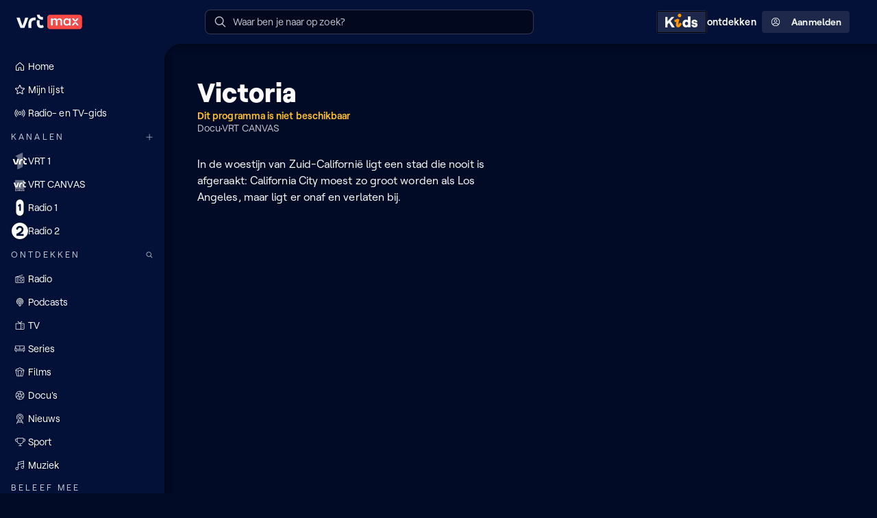

--- FILE ---
content_type: text/html
request_url: https://www.vrt.be/vrtmax/a-z/victoria1/
body_size: 5303
content:
<!doctype html><html lang="nl"><head><meta charset="UTF-8"><title>VRT MAX</title><meta name="language" content="nl"><meta http-equiv="x-ua-compatible" content="ie=edge"><meta name="viewport" content="width=device-width,initial-scale=1"><style type="text/css">:root{--color-background-default:#020b26;--color-background-inverted:#ffffff;--color-background-info:#cc83f64d;--color-background-warning:#ffbe324d;--color-background-error:#ff49444d;--color-background-success:#3ecf6e4d;--color-background-live:#ff00004d;--color-background-elevation-0:#020b26;--color-background-elevation-25:#030d2e;--color-background-elevation-50:#031037;--color-background-elevation-100:#0b173d;--color-background-elevation-150:#131f44;--color-background-elevation-200:#1b264a;--color-background-elevation-250:#232e50;--color-gradient-linear-background-blend-to-top:linear-gradient(0deg, #020b26ff 0%, #020b2600 100%);--color-gradient-linear-background-blend-to-right:linear-gradient(90deg, #020b26ff 0%, #020b2600 100%);--color-gradient-linear-background-blend-to-left:linear-gradient(90deg, #020b2600 0%, #020b26ff 100%);--color-gradient-linear-glass-fill:linear-gradient(60deg, #ffffff0D 13.4%, #ffffff26 86.6%);--color-gradient-linear-glass-border:linear-gradient(210deg, #ffffff80 13.4%, #ffffff1a 41.23%, #ffffff4d 86.6%);--color-gradient-linear-glass-border-opaque:linear-gradient(210deg, #ffffff80 13.4%, #ffffff33 42.68%, #9A9A9A4C 86.6%);--color-text-default:#ffffff;--color-text-dimmed:#c0c3cd;--color-text-disabled:#81889b;--color-text-inverted:#031037;--color-text-error:#ff4944;--color-text-warning:#ffbe32;--color-text-success:#3ecf6e;--color-text-info:#b65de9;--color-text-focus:#0fb9ff;--color-text-live:#ff0000;--color-text-link:#c2760a;--color-transparent-primary-0:#ff494200;--color-transparent-primary-5:#ff49420D;--color-transparent-primary-10:#ff49421a;--color-transparent-primary-15:#ff494226;--color-transparent-primary-20:#ff494233;--color-transparent-primary-30:#ff49424d;--color-transparent-primary-40:#ff494266;--color-transparent-primary-50:#ff494280;--color-transparent-primary-70:#ff4942b3;--color-transparent-primary-75:#ff4942bf;--color-transparent-primary-90:#ff4942e6;--color-transparent-primary-100:#ff4942ff;--color-transparent-default-0:#ffffff00;--color-transparent-default-5:#ffffff0D;--color-transparent-default-10:#ffffff1a;--color-transparent-default-15:#ffffff26;--color-transparent-default-20:#ffffff33;--color-transparent-default-30:#ffffff4d;--color-transparent-default-40:#ffffff66;--color-transparent-default-50:#ffffff80;--color-transparent-default-70:#ffffffb3;--color-transparent-default-75:#ffffffbf;--color-transparent-default-90:#ffffffe6;--color-transparent-default-100:#ffffffff;--color-transparent-inverted-0:#03103700;--color-transparent-inverted-5:#0310370D;--color-transparent-inverted-10:#0310371a;--color-transparent-inverted-15:#03103726;--color-transparent-inverted-20:#03103733;--color-transparent-inverted-30:#0310374d;--color-transparent-inverted-40:#03103766;--color-transparent-inverted-50:#03103780;--color-transparent-inverted-70:#031037b3;--color-transparent-inverted-75:#031037bf;--color-transparent-inverted-90:#031037e6;--color-transparent-inverted-100:#031037ff;--color-transparent-background-0:#020b2600;--color-transparent-background-5:#020b260D;--color-transparent-background-10:#020b261a;--color-transparent-background-15:#020b2626;--color-transparent-background-20:#020b2633;--color-transparent-background-30:#020b264d;--color-transparent-background-40:#020b2666;--color-transparent-background-50:#020b2680;--color-transparent-background-70:#020b26b3;--color-transparent-background-75:#020b26bf;--color-transparent-background-90:#020b26e6;--color-transparent-background-100:#020b26ff;--color-transparent-background-inverted-0:#ffffff00;--color-transparent-background-inverted-5:#ffffff0D;--color-transparent-background-inverted-10:#ffffff1a;--color-transparent-background-inverted-15:#ffffff26;--color-transparent-background-inverted-20:#ffffff33;--color-transparent-background-inverted-30:#ffffff4d;--color-transparent-background-inverted-40:#ffffff66;--color-transparent-background-inverted-50:#ffffff80;--color-transparent-background-inverted-70:#ffffffb3;--color-transparent-background-inverted-75:#ffffffbf;--color-transparent-background-inverted-90:#ffffffe6;--color-transparent-background-inverted-100:#ffffffff;--color-brand-primary-200:#ffc2bf;--color-brand-primary-300:#ff9995;--color-brand-primary-400:#ff716c;--color-brand-primary-500:#ff4942;--color-brand-primary-600:#f4231a;--color-brand-primary-700:#c51c16;--color-brand-primary-gradient:linear-gradient(60deg, #ff4942 0%, #ff716c 100%);--color-brand-secondary-200:#cc83f6;--color-brand-secondary-300:#b65de9;--color-brand-secondary-400:#9e3cd7;--color-brand-secondary-500:#8131af;--color-brand-secondary-600:#612e7f;--color-brand-secondary-700:#432753;--color-brand-secondary-gradient:linear-gradient(60deg, #8131af 0%, #9e3cd7 100%);--color-brand-tertiary-200:#ffd799;--color-brand-tertiary-300:#ffc266;--color-brand-tertiary-400:#ffac33;--color-brand-tertiary-500:#ff9500;--color-brand-tertiary-600:#c2760a;--color-brand-tertiary-700:#8a570f;--color-brand-tertiary-gradient:linear-gradient(60deg, #ff9500 0%, #ffac33 100%);--color-brand-quaternary-200:#99ccff;--color-brand-quaternary-300:#66b2ff;--color-brand-quaternary-400:#3399ff;--color-brand-quaternary-500:#007fff;--color-brand-quaternary-600:#0a66c2;--color-brand-quaternary-700:#0f4c8a;--color-brand-quaternary-gradient:linear-gradient(60deg, #007fff 0%, #3399ff 100%);--color-functional-error:#ff4944;--color-functional-warning:#ffbe32;--color-functional-success:#3ecf6e;--color-functional-info:#cc83f6;--color-functional-focus:#0fb9ff;--color-functional-live:#ff0000;--color-functional-spec:#7b61ff;--color-neutral-25:#02081d;--color-neutral-50:#020b26;--color-neutral-75:#030d2e;--color-neutral-100:#031037;--color-neutral-125:#0b173d;--color-neutral-150:#131f44;--color-neutral-175:#1b264a;--color-neutral-200:#232e50;--color-neutral-250:#323d5d;--color-neutral-300:#424c69;--color-neutral-400:#616a82;--color-neutral-500:#81889b;--color-neutral-600:#a1a5b4;--color-neutral-700:#c0c3cd;--color-neutral-800:#e0e1e6;--color-neutral-900:#ffffff;--color-magenta-magenta-1:#ffeffa;--color-magenta-magenta-2:#ffb8cc;--color-magenta-magenta-3:#ff78a0;--color-magenta-magenta-4:#ff3c78;--color-magenta-magenta-5:#e60064;--color-magenta-magenta-6:#960032;--color-magenta-magenta-7:#49001d;--color-tangerine-tangerine-1:#fff2f6;--color-tangerine-tangerine-2:#ffbfc3;--color-tangerine-tangerine-3:#ff7882;--color-tangerine-tangerine-4:#ff4944;--color-tangerine-tangerine-5:#e62323;--color-tangerine-tangerine-6:#ad1e1e;--color-tangerine-tangerine-7:#4d0100;--color-amber-amber-1:#fffbf1;--color-amber-amber-2:#fdedce;--color-amber-amber-3:#ffe682;--color-amber-amber-4:#ffbe32;--color-amber-amber-5:#ff9600;--color-amber-amber-6:#b17500;--color-amber-amber-7:#351900;--color-emerald-emerald-1:#eef7ee;--color-emerald-emerald-2:#c3f0c7;--color-emerald-emerald-3:#6de19b;--color-emerald-emerald-4:#3ecf6e;--color-emerald-emerald-5:#21891f;--color-emerald-emerald-6:#165827;--color-emerald-emerald-7:#003400;--color-iris-iris-1:#f6eeff;--color-iris-iris-2:#e1d0f4;--color-iris-iris-3:#b86bff;--color-iris-iris-4:#aa3ce9;--color-iris-iris-5:#8232af;--color-iris-iris-6:#5c2776;--color-iris-iris-7:#341442;--color-violet-violet-1:#efedfd;--color-violet-violet-2:#c9c2f8;--color-violet-violet-3:#7767ed;--color-violet-violet-4:#5541f0;--color-violet-violet-5:#4031ae;--color-violet-violet-6:#2b2174;--color-violet-violet-7:#15103a;--color-marine-marine-1:#e6f5ff;--color-marine-marine-2:#d0eaff;--color-marine-marine-3:#00aaff;--color-marine-marine-4:#0081ff;--color-marine-marine-5:#005aeb;--color-marine-marine-6:#002b6c;--color-marine-marine-7:#011f49;--color-teal-teal-1:#e8fbf1;--color-teal-teal-2:#b0f5e9;--color-teal-teal-3:#00d2be;--color-teal-teal-4:#00beaa;--color-teal-teal-5:#008470;--color-teal-teal-6:#006953;--color-teal-teal-7:#013332;--color-midnight-midnight-1:#ffffff;--color-midnight-midnight-2:#f2eff0;--color-midnight-midnight-3:#c1c1c6;--color-midnight-midnight-4:#69788c;--color-midnight-midnight-5:#3f4865;--color-midnight-midnight-6:#031037;--color-midnight-midnight-7:#000000;--channel-vrt-nu-primary-transparency-10:#ff49441a;--channel-vrt-nu-primary-transparency-30:#ff49444d;--channel-vrt-nu-primary-transparency-70:#ff4944b3;--channel-vrt-nu-primary-base:#ff4944;--channel-vrt-nu-primary-on-base:#ffffff;--channel-vrt-nu-primary-accent-on-dark:#ff4944;--channel-vrt-nu-primary-accent-on-light:#ff4944;--channel-vrt-nu-primary-background:#ff4944;--channel-vrt-nu-gradient-base:linear-gradient(0deg, #ff4944 0%, #ff4944 100%);--channel-vrt-nu-gradient-accent:linear-gradient(0deg, #020b2600 0%, #020b2600 100%);--channel-vrt-nu-gradient-background-horizontal:linear-gradient(90deg, #ff4944 0%, #ff4944 100%);--channel-vrt-nu-gradient-background-vertical:linear-gradient(180deg, #ff4944 0%, #ff4944 100%);--channel-vrt-nu-gradient-background-vertical-dimmed:linear-gradient(180deg, #002b6c 0%, #002b6c 50%, #031037 100%);--channel-vrt-nu-gradient-on-background:#ffffff;--channel-vrt-nu-gradient-on-dimmed-background:#ffffff;--channel-canvas-primary-transparency-10:#ffbe321a;--channel-canvas-primary-transparency-30:#ffbe324d;--channel-canvas-primary-transparency-70:#ffbe32b3;--channel-canvas-primary-base:#ffbe32;--channel-canvas-primary-on-base:#ffffff;--channel-canvas-primary-accent-on-dark:#00d2be;--channel-canvas-primary-accent-on-light:#008470;--channel-canvas-primary-background:#ffbe32;--channel-canvas-gradient-base:linear-gradient(180deg, #ffbe32 0%, #020b2600 100%);--channel-canvas-gradient-accent:linear-gradient(0deg, #020b2600 0%, #020b2600 100%);--channel-canvas-gradient-background-horizontal:linear-gradient(90deg, #ffbe32 0%, #ffbe32 100%);--channel-canvas-gradient-background-vertical:linear-gradient(180deg, #ffbe32 0%, #ffbe32 100%);--channel-canvas-gradient-background-vertical-dimmed:linear-gradient(180deg, #00beaa 0%, #00beaa 50%, #013332 100%);--channel-canvas-gradient-on-background:#031037;--channel-canvas-gradient-on-dimmed-background:#ffffff;--channel-een-primary-transparency-10:#FF00FF1a;--channel-een-primary-transparency-30:#FF00FF4d;--channel-een-primary-transparency-70:#FF00FFb3;--channel-een-primary-base:#FF00FF;--channel-een-primary-on-base:#ffffff;--channel-een-primary-accent-on-dark:#fffbf1;--channel-een-primary-accent-on-light:#ffbe32;--channel-een-primary-background:#FF00FF;--channel-een-gradient-base:linear-gradient(180deg, #FF00FF 0%, #020b2600 100%);--channel-een-gradient-accent:linear-gradient(0deg, #020b2600 0%, #020b2600 100%);--channel-een-gradient-background-horizontal:linear-gradient(90deg, #FF00FF 0%, #FF00FF 100%);--channel-een-gradient-background-vertical:linear-gradient(180deg, #FF00FF 0%, #FF00FF 100%);--channel-een-gradient-background-vertical-dimmed:linear-gradient(180deg, #FF00FF 0%, #FF00FF 50%, #FF00FF80 100%);--channel-een-gradient-on-background:#031037;--channel-een-gradient-on-dimmed-background:#ffffff;--channel-mnm-primary-transparency-10:#FF007A1a;--channel-mnm-primary-transparency-30:#FF007A4d;--channel-mnm-primary-transparency-70:#FF007Ab3;--channel-mnm-primary-base:#FF007A;--channel-mnm-primary-on-base:#ffffff;--channel-mnm-primary-accent-on-dark:#FEFF56;--channel-mnm-primary-accent-on-light:#960032;--channel-mnm-primary-background:#960032;--channel-mnm-gradient-base:linear-gradient(180deg, #960032 0%, #020b2600 100%);--channel-mnm-gradient-accent:linear-gradient(30deg, #960032 13.39%, #FEFF56 86.39%);--channel-mnm-gradient-background-horizontal:linear-gradient(90deg, #960032 0%, #960032 100%);--channel-mnm-gradient-background-vertical:linear-gradient(180deg, #960032 0%, #960032 100%);--channel-mnm-gradient-background-vertical-dimmed:linear-gradient(180deg, #ff3c78 0%, #ff3c78 50%, #49001d 100%);--channel-mnm-gradient-on-background:#ffffff;--channel-mnm-gradient-on-dimmed-background:#ffffff;--channel-ketnet-primary-transparency-10:#005AEB1a;--channel-ketnet-primary-transparency-30:#005AEB4d;--channel-ketnet-primary-transparency-70:#005AEBb3;--channel-ketnet-primary-base:#005AEB;--channel-ketnet-primary-on-base:#ffffff;--channel-ketnet-primary-accent-on-dark:#ffffff;--channel-ketnet-primary-accent-on-light:#210461;--channel-ketnet-primary-background:#1042DF;--channel-ketnet-gradient-base:linear-gradient(180deg, #09257C 0%, #020b2600 100%);--channel-ketnet-gradient-accent:linear-gradient(0deg, #020b2600 0%, #020b2600 100%);--channel-ketnet-gradient-background-horizontal:linear-gradient(90deg, #005AEB 0%, #005AEB 100%);--channel-ketnet-gradient-background-vertical:linear-gradient(180deg, #005AEB 0%, #005AEB 100%);--channel-ketnet-gradient-background-vertical-dimmed:linear-gradient(180deg, #005AEB 0%, #005AEB 50%, #011f49 100%);--channel-ketnet-gradient-on-background:#ffffff;--channel-ketnet-gradient-on-bimmed-background:#ffffff;--channel-ketnet-jr-primary-transparency-10:#00AAFF1a;--channel-ketnet-jr-primary-transparency-30:#00AAFF4d;--channel-ketnet-jr-primary-transparency-70:#00AAFFb3;--channel-ketnet-jr-primary-base:#00AAFF;--channel-ketnet-jr-primary-on-base:#ffffff;--channel-ketnet-jr-primary-accent-on-dark:#23D2FA;--channel-ketnet-jr-primary-accent-on-light:#E0FCFF;--channel-ketnet-jr-primary-background:#FBE122;--channel-ketnet-jr-gradient-base:linear-gradient(180deg, #FBE12280 0%, #020b2600 100%);--channel-ketnet-jr-gradient-accent:linear-gradient(0deg, #020b2600 0%, #020b2600 100%);--channel-ketnet-jr-gradient-background-horizontal:linear-gradient(90deg, #00AAFF 0%, #00AAFF 100%);--channel-ketnet-jr-gradient-background-vertical:linear-gradient(180deg, #00AAFF 0%, #00AAFF 100%);--channel-ketnet-jr-gradient-background-vertical-dimmed:linear-gradient(180deg, #00AAFF 0%, #00AAFF 50%, #005aeb 100%);--channel-ketnet-jr-gradient-on-background:#031037;--channel-ketnet-jr-gradient-on-dimmed-background:#031037;--channel-ketnet-hits-primary-transparency-10:#005AEB1a;--channel-ketnet-hits-primary-transparency-30:#005AEB4d;--channel-ketnet-hits-primary-transparency-70:#005AEBb3;--channel-ketnet-hits-primary-base:#005AEB;--channel-ketnet-hits-primary-on-base:#ffffff;--channel-ketnet-hits-primary-accent-on-dark:#FFFFFF;--channel-ketnet-hits-primary-accent-on-light:#1F14AA;--channel-ketnet-hits-primary-background:#00B74B;--channel-ketnet-hits-gradient-base:linear-gradient(180deg, #00B74B 0%, #020b2600 100%);--channel-ketnet-hits-gradient-accent:linear-gradient(0deg, #020b2600 0%, #020b2600 100%);--channel-ketnet-hits-gradient-background-horizontal:linear-gradient(90deg, #005AEB 0%, #005AEB 100%);--channel-ketnet-hits-gradient-background-vertical:linear-gradient(180deg, #005AEB 0%, #005AEB 100%);--channel-ketnet-hits-gradient-background-vertical-dimmed:linear-gradient(180deg, #005AEB 0%, #005AEB 50%, #011f49 100%);--channel-ketnet-hits-gradient-on-background:#ffffff;--channel-ketnet-hits-gradient-on-dimmed-background:#ffffff;--channel-radio1-primary-transparency-10:#0081ff1a;--channel-radio1-primary-transparency-30:#0081ff4d;--channel-radio1-primary-transparency-70:#0081ffb3;--channel-radio1-primary-base:#0081ff;--channel-radio1-primary-on-base:#ffffff;--channel-radio1-primary-accent-on-dark:#b86bff;--channel-radio1-primary-accent-on-light:#b86bff;--channel-radio1-primary-background:#0081ff;--channel-radio1-gradient-base:linear-gradient(180deg, #0081ff 0%, #020b2600 100%);--channel-radio1-gradient-accent:linear-gradient(180deg, #b86bff 0%, #0081ff 100%);--channel-radio1-gradient-background-horizontal:linear-gradient(90deg, #0081ff 0%, #b86bff 100%);--channel-radio1-gradient-background-vertical:linear-gradient(180deg, #0081ff 0%, #b86bff 100%);--channel-radio1-gradient-background-vertical-dimmed:linear-gradient(180deg, #0081ff 0%, #0081ff 50%, #002b6c 100%);--channel-radio1-gradient-on-background:#ffffff;--channel-radio1-gradient-on-dimmed-background:#ffffff;--channel-radio2-primary-transparency-10:#ff49441a;--channel-radio2-primary-transparency-30:#ff49444d;--channel-radio2-primary-transparency-70:#ff4944b3;--channel-radio2-primary-base:#ff4944;--channel-radio2-primary-on-base:#ffffff;--channel-radio2-primary-accent-on-dark:#ff4944;--channel-radio2-primary-accent-on-light:#ff4944;--channel-radio2-primary-background:#d0eaff;--channel-radio2-gradient-base:linear-gradient(180deg, #ff4944 0%, #020b2600 100%);--channel-radio2-gradient-accent:linear-gradient(180deg, #e60064 0%, #020b2600 100%);--channel-radio2-gradient-background-horizontal:linear-gradient(90deg, #ff4944 0%, #ff4944 33%, #ff4944 67%, #e60064 100%);--channel-radio2-gradient-background-vertical:linear-gradient(180deg, #ff4944 0%, #e60064 100%);--channel-radio2-gradient-background-vertical-dimmed:linear-gradient(180deg, #ff4944 0%, #ff4944 50%, #ad1e1e 100%);--channel-radio2-gradient-on-background:#ffffff;--channel-radio2-gradient-on-dimmed-background:#ffffff;--channel-stubru-primary-transparency-10:#b86bff1a;--channel-stubru-primary-transparency-30:#b86bff4d;--channel-stubru-primary-transparency-70:#b86bffb3;--channel-stubru-primary-base:#b86bff;--channel-stubru-primary-on-base:#ffffff;--channel-stubru-primary-accent-on-dark:#f6eeff;--channel-stubru-primary-accent-on-light:#341442;--channel-stubru-primary-background:#DED1F1;--channel-stubru-gradient-base:linear-gradient(180deg, #341442 0%, #471B5F73 50%, #020b2600 100%);--channel-stubru-gradient-accent:linear-gradient(0deg, #B86BFF 0%, #B969F9 14%, #BC64EA 29%, #C15CD1 43%, #C850AE 57%, #D24281 71%, #DD304B 86%, #E62323 100%);--channel-stubru-gradient-background-horizontal:linear-gradient(90deg, #341442 0%, #341442 100%);--channel-stubru-gradient-background-vertical:linear-gradient(180deg, #341442 0%, #341442 100%);--channel-stubru-gradient-background-vertical-dimmed:linear-gradient(180deg, #8232af 0%, #8232af 50%, #341442 100%);--channel-stubru-gradient-on-background:#ffffff;--channel-stubru-gradient-on-dimmed-background:#ffffff;--channel-klara-primary-transparency-10:#c9c2f81a;--channel-klara-primary-transparency-30:#c9c2f84d;--channel-klara-primary-transparency-70:#c9c2f8b3;--channel-klara-primary-base:#c9c2f8;--channel-klara-primary-on-base:#031037;--channel-klara-primary-accent-on-dark:#c9c2f8;--channel-klara-primary-accent-on-light:#000000;--channel-klara-primary-background:#DED1F1;--channel-klara-gradient-base:linear-gradient(180deg, #000000 0%, #020b2600 100%);--channel-klara-gradient-accent:linear-gradient(180deg, #C9C2F833 0%, #C9C2F800 100%);--channel-klara-gradient-background-horizontal:linear-gradient(90deg, #1a110b 0%, #1a110b 100%);--channel-klara-gradient-background-vertical:linear-gradient(180deg, #1a110b 0%, #1a110b 100%);--channel-klara-gradient-background-vertical-dimmed:linear-gradient(180deg, #c9c2f8 0%, #c9c2f8 50%, #1A110B 100%);--channel-klara-gradient-on-background:#ffffff;--channel-klara-gradient-on-dimmed-background:#ffffff;--channel-sporza-primary-transparency-10:#0000001a;--channel-sporza-primary-transparency-30:#0000004d;--channel-sporza-primary-transparency-70:#000000b3;--channel-sporza-primary-base:#000000;--channel-sporza-primary-on-base:#ffffff;--channel-sporza-primary-accent-on-dark:#ffffff;--channel-sporza-primary-accent-on-light:#77FF07;--channel-sporza-primary-background:#000000;--channel-sporza-gradient-base:linear-gradient(180deg, #000000 0%, #020b2600 100%);--channel-sporza-gradient-accent:linear-gradient(180deg, #000000 0%, #020b2600 100%);--channel-sporza-gradient-on-background:#ffffff;--channel-sporza-gradient-background-horizontal:linear-gradient(90deg, #000000 0%, #000000 100%);--channel-sporza-gradient-background-vertical:linear-gradient(180deg, #000000 0%, #000000 100%);--channel-sporza-gradient-background-vertical-dimmed:linear-gradient(180deg, #83FF00 0%, #83FF00 50%, #003400 100%);--channel-sporza-gradient-on-dimmed-background:#ffffff;--channel-de-tijdloze-primary-transparency-10:#ffe6821a;--channel-de-tijdloze-primary-transparency-30:#ffe6824d;--channel-de-tijdloze-primary-transparency-70:#ffe682b3;--channel-de-tijdloze-primary-base:#ffe682;--channel-de-tijdloze-primary-on-base:#031037;--channel-de-tijdloze-primary-accent-on-dark:#ffffff;--channel-de-tijdloze-primary-accent-on-light:#000000;--channel-de-tijdloze-primary-background:#24231F;--channel-de-tijdloze-gradient-base:linear-gradient(180deg, #000000 0%, #020b2600 100%);--channel-de-tijdloze-gradient-accent:linear-gradient(201deg, #1F1800 0%, #000000 50%, #000000 100%);--channel-de-tijdloze-gradient-background-horizontal:linear-gradient(90deg, #1F1800 0%, #000000 100%);--channel-de-tijdloze-gradient-background-vertical:linear-gradient(180deg, #1F1800 0%, #000000 100%);--channel-de-tijdloze-gradient-background-vertical-dimmed:linear-gradient(180deg, #ffe682 0%, #ffe682 50%, #031037 100%);--channel-de-tijdloze-gradient-on-background:#ffffff;--channel-de-tijdloze-gradient-on-dimmed-background:#ffffff;--channel-vrtnws-primary-transparency-10:#5541f01a;--channel-vrtnws-primary-transparency-30:#5541f04d;--channel-vrtnws-primary-transparency-70:#5541f0b3;--channel-vrtnws-primary-base:#5541f0;--channel-vrtnws-primary-on-base:#ffffff;--channel-vrtnws-primary-accent-on-dark:#ffffff;--channel-vrtnws-primary-accent-on-light:#031037;--channel-vrtnws-primary-background:#5541f0;--channel-vrtnws-gradient-base:linear-gradient(189deg, #15103A 0%, #020b2600 100%);--channel-vrtnws-gradient-accent:linear-gradient(189deg, #4031AE 0%, #020B26 100%);--channel-vrtnws-gradient-on-background:#ffffff;--channel-vrtnws-gradient-background-horizontal:linear-gradient(90deg, #5541f0 0%, #5541f0 100%);--channel-vrtnws-gradient-background-vertical:linear-gradient(180deg, #5541f0 0%, #5541f0 100%);--channel-vrtnws-gradient-background-vertical-dimmed:linear-gradient(180deg, #5541f0 0%, #5541f0 50%, #15103a 100%);--channel-vrtnws-gradient-on-dimmed-background:#ffffff;--channel-radio-1-classics-primary-transparency-10:#DBF1FF1a;--channel-radio-1-classics-primary-transparency-30:#DBF1FF4d;--channel-radio-1-classics-primary-transparency-70:#DBF1FFb3;--channel-radio-1-classics-primary-base:#DBF1FF;--channel-radio-1-classics-primary-on-base:#ffffff;--channel-radio-1-classics-primary-accent-on-dark:#b86bff;--channel-radio-1-classics-primary-accent-on-light:#b86bff;--channel-radio-1-classics-primary-background:#FFFDEF;--channel-radio-1-classics-gradient-base:linear-gradient(180deg, #0092F0 0%, #020b2600 100%);--channel-radio-1-classics-gradient-accent:linear-gradient(180deg, #0092F0 0%, #020b2600 100%);--channel-radio-1-classics-gradient-background-horizontal:linear-gradient(90deg, #DBF1FF 0%, #DBF1FF 100%);--channel-radio-1-classics-gradient-background-vertical:linear-gradient(180deg, #DBF1FF 0%, #DBF1FF 100%);--channel-radio-1-classics-gradient-background-vertical-dimmed:linear-gradient(180deg, #0081ff 0%, #0081ff 50%, #002b6c 100%);--channel-radio-1-classics-gradient-on-background:#031037;--channel-radio-1-classics-gradient-on-dimmed-background:#ffffff;--channel-radio-2-bene-bene-primary-transparency-10:#6DE19B1a;--channel-radio-2-bene-bene-primary-transparency-30:#6DE19B4d;--channel-radio-2-bene-bene-primary-transparency-70:#6DE19Bb3;--channel-radio-2-bene-bene-primary-base:#6DE19B;--channel-radio-2-bene-bene-primary-on-base:#031037;--channel-radio-2-bene-bene-primary-accent-on-dark:#FFBE32;--channel-radio-2-bene-bene-primary-accent-on-light:#B17500;--channel-radio-2-bene-bene-primary-background:#C3F0C7;--channel-radio-2-bene-bene-gradient-base:linear-gradient(180deg, #C3F0C7 0%, #013332 50%, #020b2600 100%);--channel-radio-2-bene-bene-gradient-accent:linear-gradient(180deg, #B17500 0%, #FFBE32 100%);--channel-radio-2-bene-bene-gradient-background-horizontal:linear-gradient(90deg, #013332 0%, #013332 100%);--channel-radio-2-bene-bene-gradient-background-vertical:linear-gradient(180deg, #013332 0%, #013332 100%);--channel-radio-2-bene-bene-gradient-background-vertical-dimmed:linear-gradient(180deg, #ff4944 0%, #ff4944 50%, #ad1e1e 100%);--channel-radio-2-bene-bene-gradient-on-background:#ffffff;--channel-radio-2-bene-bene-gradient-on-dimmed-background:#ffffff;--channel-radio-2-unwind-primary-transparency-10:#d0eaff1a;--channel-radio-2-unwind-primary-transparency-30:#d0eaff4d;--channel-radio-2-unwind-primary-transparency-70:#d0eaffb3;--channel-radio-2-unwind-primary-base:#d0eaff;--channel-radio-2-unwind-primary-on-base:#ffffff;--channel-radio-2-unwind-primary-accent-on-dark:#EF4B26;--channel-radio-2-unwind-primary-accent-on-light:#EF4B26;--channel-radio-2-unwind-primary-background:#EBFDFA;--channel-radio-2-unwind-gradient-base:linear-gradient(180deg, #EF4B26 0%, #020b2600 100%);--channel-radio-2-unwind-gradient-accent:linear-gradient(180deg, #EF4B26 0%, #020b2600 100%);--channel-radio-2-unwind-gradient-background-horizontal:linear-gradient(90deg, #d0eaff 0%, #d0eaff 100%);--channel-radio-2-unwind-gradient-background-vertical:linear-gradient(180deg, #d0eaff 0%, #d0eaff 100%);--channel-radio-2-unwind-gradient-background-vertical-dimmed:linear-gradient(180deg, #ff4944 0%, #ff4944 50%, #ad1e1e 100%);--channel-radio-2-unwind-gradient-on-background:#031037;--channel-radio-2-unwind-gradient-on-dimmed-background:#ffffff;--channel-mnm-hits-primary-transparency-10:#FF007A1a;--channel-mnm-hits-primary-transparency-30:#FF007A4d;--channel-mnm-hits-primary-transparency-70:#FF007Ab3;--channel-mnm-hits-primary-base:#FF007A;--channel-mnm-hits-primary-on-base:#ffffff;--channel-mnm-hits-primary-accent-on-dark:#FEFF56;--channel-mnm-hits-primary-accent-on-light:#960032;--channel-mnm-hits-primary-background:#960032;--channel-mnm-hits-gradient-base:linear-gradient(180deg, #960032 0%, #020b2600 100%);--channel-mnm-hits-gradient-accent:linear-gradient(30deg, #960032 13.39%, #FEFF56 86.39%);--channel-mnm-hits-gradient-background-horizontal:linear-gradient(90deg, #FF007A 0%, #FF007A 100%);--channel-mnm-hits-gradient-background-vertical:linear-gradient(180deg, #FF007A 0%, #FF007A 100%);--channel-mnm-hits-gradient-background-vertical-dimmed:linear-gradient(180deg, #ff3c78 0%, #ff3c78 50%, #49001d 100%);--channel-mnm-hits-gradient-on-background:#ffffff;--channel-mnm-hits-gradient-on-dimmed-background:#ffffff;--channel-stubru-untz-primary-transparency-10:#3414421a;--channel-stubru-untz-primary-transparency-30:#3414424d;--channel-stubru-untz-primary-transparency-70:#341442b3;--channel-stubru-untz-primary-base:#341442;--channel-stubru-untz-primary-on-base:#ffffff;--channel-stubru-untz-primary-accent-on-dark:#b86bff;--channel-stubru-untz-primary-accent-on-light:#b86bff;--channel-stubru-untz-primary-background:#DED1F1;--channel-stubru-untz-gradient-base:linear-gradient(180deg, #341442 0%, #020b2600 100%);--channel-stubru-untz-gradient-accent:linear-gradient(180deg, #341442 0%, #020b2600 100%);--channel-stubru-untz-gradient-background-horizontal:linear-gradient(90deg, #341442 0%, #341442 100%);--channel-stubru-untz-gradient-background-vertical:linear-gradient(180deg, #341442 0%, #341442 100%);--channel-stubru-untz-gradient-background-vertical-dimmed:linear-gradient(180deg, #8232af 0%, #8232af 50%, #341442 100%);--channel-stubru-untz-gradient-on-background:#ffffff;--channel-stubru-untz-gradient-on-dimmed-background:#ffffff;--channel-stubru-vuurland-primary-transparency-10:#ffbfc31a;--channel-stubru-vuurland-primary-transparency-30:#ffbfc34d;--channel-stubru-vuurland-primary-transparency-70:#ffbfc3b3;--channel-stubru-vuurland-primary-base:#ffbfc3;--channel-stubru-vuurland-primary-on-base:#ffffff;--channel-stubru-vuurland-primary-accent-on-dark:#960032;--channel-stubru-vuurland-primary-accent-on-light:#960032;--channel-stubru-vuurland-primary-background:#DED1F1;--channel-stubru-vuurland-gradient-base:linear-gradient(180deg, #341442 0%, #020b2600 100%);--channel-stubru-vuurland-gradient-accent:linear-gradient(180deg, #341442 0%, #020b2600 100%);--channel-stubru-vuurland-gradient-background-horizontal:linear-gradient(90deg, #ffbfc3 0%, #ffbfc3 100%);--channel-stubru-vuurland-gradient-background-vertical:linear-gradient(180deg, #ffbfc3 0%, #ffbfc3 100%);--channel-stubru-vuurland-gradient-background-vertical-dimmed:linear-gradient(180deg, #8232af 0%, #8232af 50%, #341442 100%);--channel-stubru-vuurland-gradient-on-background:#031037;--channel-stubru-vuurland-gradient-on-dimmed-background:#ffffff;--channel-studio-brussel-de-jaren-nul-primary-transparency-10:#b86bff1a;--channel-studio-brussel-de-jaren-nul-primary-transparency-30:#b86bff4d;--channel-studio-brussel-de-jaren-nul-primary-transparency-70:#b86bffb3;--channel-studio-brussel-de-jaren-nul-primary-base:#b86bff;--channel-studio-brussel-de-jaren-nul-primary-on-base:#ffffff;--channel-studio-brussel-de-jaren-nul-primary-accent-on-dark:#b86bff;--channel-studio-brussel-de-jaren-nul-primary-accent-on-light:#341442;--channel-studio-brussel-de-jaren-nul-primary-background:#DED1F1;--channel-studio-brussel-de-jaren-nul-gradient-base:linear-gradient(180deg, #341442 0%, #020b2600 100%);--channel-studio-brussel-de-jaren-nul-gradient-accent:linear-gradient(180deg, #341442 0%, #020b2600 100%);--channel-studio-brussel-de-jaren-nul-gradient-background-horizontal:linear-gradient(90deg, #b86bff 0%, #b86bff 100%);--channel-studio-brussel-de-jaren-nul-gradient-background-vertical:linear-gradient(180deg, #b86bff 0%, #b86bff 100%);--channel-studio-brussel-de-jaren-nul-gradient-background-vertical-dimmed:linear-gradient(180deg, #8232af 0%, #8232af 50%, #341442 100%);--channel-studio-brussel-de-jaren-nul-gradient-on-background:#031037;--channel-studio-brussel-de-jaren-nul-gradient-on-dimmed-background:#ffffff;--channel-stubru-bruut-primary-transparency-10:#49001d1a;--channel-stubru-bruut-primary-transparency-30:#49001d4d;--channel-stubru-bruut-primary-transparency-70:#49001db3;--channel-stubru-bruut-primary-base:#49001d;--channel-stubru-bruut-primary-on-base:#ffffff;--channel-stubru-bruut-primary-accent-on-dark:#ffbfc3;--channel-stubru-bruut-primary-accent-on-light:#ffbfc3;--channel-stubru-bruut-primary-background:#DED1F1;--channel-stubru-bruut-gradient-base:linear-gradient(180deg, #341442 0%, #020b2600 100%);--channel-stubru-bruut-gradient-accent:linear-gradient(180deg, #341442 0%, #020b2600 100%);--channel-stubru-bruut-gradient-background-horizontal:linear-gradient(90deg, #49001d 0%, #49001d 100%);--channel-stubru-bruut-gradient-background-vertical:linear-gradient(180deg, #49001d 0%, #49001d 100%);--channel-stubru-bruut-gradient-background-vertical-dimmed:linear-gradient(180deg, #8232af 0%, #8232af 50%, #341442 100%);--channel-stubru-bruut-gradient-on-background:#ffffff;--channel-stubru-bruut-gradient-on-dimmed-background:#ffffff;--channel-klara-continuo-primary-transparency-10:#0000001a;--channel-klara-continuo-primary-transparency-30:#0000004d;--channel-klara-continuo-primary-transparency-70:#000000b3;--channel-klara-continuo-primary-base:#000000;--channel-klara-continuo-primary-on-base:#031037;--channel-klara-continuo-primary-accent-on-dark:#c9c2f8;--channel-klara-continuo-primary-accent-on-light:#000000;--channel-klara-continuo-primary-background:#FAFAFA;--channel-klara-continuo-gradient-base:linear-gradient(180deg, #000000 0%, #020b2600 100%);--channel-klara-continuo-gradient-accent:linear-gradient(180deg, #000000 0%, #020b2600 100%);--channel-klara-continuo-gradient-background-horizontal:linear-gradient(90deg, #000000 0%, #000000 100%);--channel-klara-continuo-gradient-background-vertical:linear-gradient(180deg, #000000 0%, #000000 100%);--channel-klara-continuo-gradient-background-vertical-dimmed:linear-gradient(180deg, #c9c2f8 0%, #c9c2f8 50%, #1A110B 100%);--channel-klara-continuo-gradient-on-background:#ffffff;--channel-klara-continuo-gradient-on-dimmed-background:#ffffff;--channel-de-warmste-week-primary-transparency-10:#49001d1a;--channel-de-warmste-week-primary-transparency-30:#49001d4d;--channel-de-warmste-week-primary-transparency-70:#49001db3;--channel-de-warmste-week-primary-base:#49001d;--channel-de-warmste-week-primary-on-base:#031037;--channel-de-warmste-week-primary-accent-on-dark:#ffbe32;--channel-de-warmste-week-primary-accent-on-light:#ffbe32;--channel-de-warmste-week-primary-background:#49001d;--channel-de-warmste-week-gradient-base:linear-gradient(180deg, #000000 0%, #020b2600 100%);--channel-de-warmste-week-gradient-accent:linear-gradient(180deg, #000000 0%, #020b2600 100%);--channel-de-warmste-week-gradient-background-horizontal:linear-gradient(90deg, #ffbe32 0%, #ff9600 50%, #ff9600 100%);--channel-de-warmste-week-gradient-background-vertical:linear-gradient(180deg, #ffbe32 0%, #ff9600 50%, #ff9600 100%);--channel-de-warmste-week-gradient-background-vertical-dimmed:linear-gradient(180deg, #ffbe32 0%, #ffbe32 33%, #ffbe32 67%, #FF960080 100%);--channel-de-warmste-week-gradient-on-background:#031037;--channel-de-warmste-week-gradient-on-dimmed-background:#ffffff;--opacity-0:0;--opacity-10:0.1;--opacity-20:0.2;--opacity-30:0.3;--opacity-50:0.5;--opacity-70:0.7;--opacity-80:0.8;--opacity-100:1;--max-tile-interaction-shadow-box-shadow:calc(0.75rem * var(--vrtmax-scale-factor, 1)) calc(0.25rem * var(--vrtmax-scale-factor, 1)) calc(1.25rem * var(--vrtmax-scale-factor, 1)) calc(-0.0625rem * var(--vrtmax-scale-factor, 1)) [object Object];--max-ui-grid-columns:6;--max-ui-grid-gap-column:calc(1rem * var(--vrtmax-scale-factor, 1));--max-ui-grid-gap-row:calc(1rem * var(--vrtmax-scale-factor, 1));--max-ui-grid-gap-between-components:calc(1.75rem * var(--vrtmax-scale-factor, 1));--max-ui-grid-max-width:9999rem;--max-ui-grid-padding-sides:calc(1.25rem * var(--vrtmax-scale-factor, 1));--max-ui-grid-padding-top:calc(1.25rem * var(--vrtmax-scale-factor, 1));--max-ui-grid-padding-bottom:calc(1.25rem * var(--vrtmax-scale-factor, 1));--max-ui-size-border-width-none:0;--max-ui-size-border-width-sm:calc(0.0625rem * var(--vrtmax-scale-factor, 1));--max-ui-size-border-width-md:calc(0.125rem * var(--vrtmax-scale-factor, 1));--max-ui-size-border-width-lg:calc(0.25rem * var(--vrtmax-scale-factor, 1));--max-ui-size-border-radius-none:0;--max-ui-size-border-radius-sm:calc(0.5rem * var(--vrtmax-scale-factor, 1));--max-ui-size-border-radius-md:calc(0.75rem * var(--vrtmax-scale-factor, 1));--max-ui-size-border-radius-lg:calc(1rem * var(--vrtmax-scale-factor, 1));--max-ui-size-border-radius-xl:calc(1.25rem * var(--vrtmax-scale-factor, 1));--max-ui-size-border-radius-full:999px;--max-ui-size-gap-none:0;--max-ui-size-gap-4xs:calc(0.0625rem * var(--vrtmax-scale-factor, 1));--max-ui-size-gap-3xs:calc(0.125rem * var(--vrtmax-scale-factor, 1));--max-ui-size-gap-2xs:calc(0.25rem * var(--vrtmax-scale-factor, 1));--max-ui-size-gap-xs:calc(0.5rem * var(--vrtmax-scale-factor, 1));--max-ui-size-gap-sm:calc(0.75rem * var(--vrtmax-scale-factor, 1));--max-ui-size-gap-md:calc(1rem * var(--vrtmax-scale-factor, 1));--max-ui-size-gap-lg:calc(1.25rem * var(--vrtmax-scale-factor, 1));--max-ui-size-gap-xl:calc(1.5rem * var(--vrtmax-scale-factor, 1));--max-ui-size-gap-2xl:calc(1.75rem * var(--vrtmax-scale-factor, 1));--max-ui-size-gap-3xl:calc(2rem * var(--vrtmax-scale-factor, 1));--max-ui-size-padding-none:0;--max-ui-size-padding-4xs:calc(0.0625rem * var(--vrtmax-scale-factor, 1));--max-ui-size-padding-3xs:calc(0.125rem * var(--vrtmax-scale-factor, 1));--max-ui-size-padding-2xs:calc(0.25rem * var(--vrtmax-scale-factor, 1));--max-ui-size-padding-xs:calc(0.5rem * var(--vrtmax-scale-factor, 1));--max-ui-size-padding-sm:calc(0.75rem * var(--vrtmax-scale-factor, 1));--max-ui-size-padding-md:calc(1rem * var(--vrtmax-scale-factor, 1));--max-ui-size-padding-lg:calc(1.25rem * var(--vrtmax-scale-factor, 1));--max-ui-size-padding-xl:calc(1.5rem * var(--vrtmax-scale-factor, 1));--max-ui-size-padding-2xl:calc(1.75rem * var(--vrtmax-scale-factor, 1));--max-ui-size-padding-3xl:calc(2rem * var(--vrtmax-scale-factor, 1));--max-ui-typography-display-md:900 calc(2.5rem * var(--vrtmax-scale-factor, 1)) / 1.2 Roobert, Arial, sans-serif;--max-ui-typography-display-sm:900 calc(2rem * var(--vrtmax-scale-factor, 1)) / 1.25 Roobert, Arial, sans-serif;--max-ui-typography-headline-lg:900 calc(1.75rem * var(--vrtmax-scale-factor, 1)) / 1.29 Roobert, Arial, sans-serif;--max-ui-typography-headline-md:900 calc(1.5rem * var(--vrtmax-scale-factor, 1)) / 1.33 Roobert, Arial, sans-serif;--max-ui-typography-headline-sm:900 calc(1.25rem * var(--vrtmax-scale-factor, 1)) / 1.4 Roobert, Arial, sans-serif;--max-ui-typography-title-md:600 calc(1rem * var(--vrtmax-scale-factor, 1)) / 1.5 Roobert, Arial, sans-serif;--max-ui-typography-title-sm:600 calc(0.875rem * var(--vrtmax-scale-factor, 1)) / 1.43 Roobert, Arial, sans-serif;--max-ui-typography-body-lg-regular:400 calc(1rem * var(--vrtmax-scale-factor, 1)) / 1.5 Roobert, Arial, sans-serif;--max-ui-typography-body-lg-bold:600 calc(1rem * var(--vrtmax-scale-factor, 1)) / 1.5 Roobert, Arial, sans-serif;--max-ui-typography-body-md-regular:400 calc(0.875rem * var(--vrtmax-scale-factor, 1)) / 1.43 Roobert, Arial, sans-serif;--max-ui-typography-body-md-bold:600 calc(0.875rem * var(--vrtmax-scale-factor, 1)) / 1.43 Roobert, Arial, sans-serif;--max-ui-typography-body-sm-regular:400 calc(0.75rem * var(--vrtmax-scale-factor, 1)) / 1.33 Roobert, Arial, sans-serif;--max-ui-typography-body-sm-bold:600 calc(0.75rem * var(--vrtmax-scale-factor, 1)) / 1.33 Roobert, Arial, sans-serif;--max-ui-typography-timestamp:600 calc(0.625rem * var(--vrtmax-scale-factor, 1)) / 1.2 Roobert, Arial, sans-serif;--max-ui-typography-label-lg:600 calc(0.875rem * var(--vrtmax-scale-factor, 1)) / 1.71 Roobert, Arial, sans-serif;--max-ui-typography-label-lg-letter-spacing:3px;--max-ui-typography-label-md:600 calc(0.625rem * var(--vrtmax-scale-factor, 1)) / 2 Roobert, Arial, sans-serif;--max-ui-typography-label-md-letter-spacing:2px;--max-ui-typography-label-sm:600 calc(0.5rem * var(--vrtmax-scale-factor, 1)) / 2 Roobert, Arial, sans-serif;--max-ui-typography-label-sm-letter-spacing:1px;--max-ui-typography-button-md:600 calc(0.875rem * var(--vrtmax-scale-factor, 1)) / 1.43 Roobert, Arial, sans-serif;--max-ui-typography-button-sm:600 calc(0.75rem * var(--vrtmax-scale-factor, 1)) / 1.33 Roobert, Arial, sans-serif}@media (min-width:600px){:root{--max-ui-grid-columns:9}}@media (min-width:800px){:root{--max-ui-grid-columns:12}}@media (min-width:1000px){:root{--max-ui-grid-columns:15;--max-ui-grid-gap-column:calc(1.25rem * var(--vrtmax-scale-factor, 1));--max-ui-grid-gap-row:calc(1.25rem * var(--vrtmax-scale-factor, 1));--max-ui-typography-display-md:900 calc(3rem * var(--vrtmax-scale-factor, 1)) / 1.17 Roobert, Arial, sans-serif;--max-ui-typography-display-sm:900 calc(2.5rem * var(--vrtmax-scale-factor, 1)) / 1.2 Roobert, Arial, sans-serif;--max-ui-typography-headline-lg:900 calc(2rem * var(--vrtmax-scale-factor, 1)) / 1.25 Roobert, Arial, sans-serif;--max-ui-typography-headline-md:900 calc(1.75rem * var(--vrtmax-scale-factor, 1)) / 1.29 Roobert, Arial, sans-serif;--max-ui-typography-headline-sm:900 calc(1.5rem * var(--vrtmax-scale-factor, 1)) / 1.33 Roobert, Arial, sans-serif;--max-ui-typography-title-md:600 calc(1.25rem * var(--vrtmax-scale-factor, 1)) / 1.4 Roobert, Arial, sans-serif;--max-ui-typography-title-sm:600 calc(1rem * var(--vrtmax-scale-factor, 1)) / 1.5 Roobert, Arial, sans-serif;--max-ui-typography-body-lg-regular:400 calc(1.25rem * var(--vrtmax-scale-factor, 1)) / 1.4 Roobert, Arial, sans-serif;--max-ui-typography-body-lg-bold:600 calc(1.25rem * var(--vrtmax-scale-factor, 1)) / 1.4 Roobert, Arial, sans-serif;--max-ui-typography-body-md-regular:400 calc(1rem * var(--vrtmax-scale-factor, 1)) / 1.5 Roobert, Arial, sans-serif;--max-ui-typography-body-md-bold:600 calc(1rem * var(--vrtmax-scale-factor, 1)) / 1.5 Roobert, Arial, sans-serif;--max-ui-typography-body-sm-regular:400 calc(0.875rem * var(--vrtmax-scale-factor, 1)) / 1.43 Roobert, Arial, sans-serif;--max-ui-typography-body-sm-bold:600 calc(0.875rem * var(--vrtmax-scale-factor, 1)) / 1.43 Roobert, Arial, sans-serif;--max-ui-typography-timestamp:600 calc(0.75rem * var(--vrtmax-scale-factor, 1)) / 1.33 Roobert, Arial, sans-serif;--max-ui-typography-label-lg:600 calc(1rem * var(--vrtmax-scale-factor, 1)) / 1.75 Roobert, Arial, sans-serif;--max-ui-typography-label-lg-letter-spacing:3px;--max-ui-typography-label-md:600 calc(0.75rem * var(--vrtmax-scale-factor, 1)) / 2 Roobert, Arial, sans-serif;--max-ui-typography-label-md-letter-spacing:2px;--max-ui-typography-label-sm:600 calc(0.625rem * var(--vrtmax-scale-factor, 1)) / 2 Roobert, Arial, sans-serif;--max-ui-typography-label-sm-letter-spacing:1px;--max-ui-typography-button-md:600 calc(1rem * var(--vrtmax-scale-factor, 1)) / 1.5 Roobert, Arial, sans-serif;--max-ui-typography-button-sm:600 calc(0.875rem * var(--vrtmax-scale-factor, 1)) / 1.43 Roobert, Arial, sans-serif}}@media (min-width:1200px){:root{--max-ui-grid-columns:18;--max-ui-size-gap-none:0;--max-ui-size-gap-4xs:calc(0.125rem * var(--vrtmax-scale-factor, 1));--max-ui-size-gap-3xs:calc(0.25rem * var(--vrtmax-scale-factor, 1));--max-ui-size-gap-2xs:calc(0.5rem * var(--vrtmax-scale-factor, 1));--max-ui-size-gap-xs:calc(0.75rem * var(--vrtmax-scale-factor, 1));--max-ui-size-gap-sm:calc(1rem * var(--vrtmax-scale-factor, 1));--max-ui-size-gap-md:calc(1.25rem * var(--vrtmax-scale-factor, 1));--max-ui-size-gap-lg:calc(1.5rem * var(--vrtmax-scale-factor, 1));--max-ui-size-gap-xl:calc(1.75rem * var(--vrtmax-scale-factor, 1));--max-ui-size-gap-2xl:calc(2rem * var(--vrtmax-scale-factor, 1));--max-ui-size-gap-3xl:calc(2.25rem * var(--vrtmax-scale-factor, 1));--max-ui-size-padding-none:0;--max-ui-size-padding-4xs:calc(0.125rem * var(--vrtmax-scale-factor, 1));--max-ui-size-padding-3xs:calc(0.25rem * var(--vrtmax-scale-factor, 1));--max-ui-size-padding-2xs:calc(0.5rem * var(--vrtmax-scale-factor, 1));--max-ui-size-padding-xs:calc(0.75rem * var(--vrtmax-scale-factor, 1));--max-ui-size-padding-sm:calc(1rem * var(--vrtmax-scale-factor, 1));--max-ui-size-padding-md:calc(1.25rem * var(--vrtmax-scale-factor, 1));--max-ui-size-padding-lg:calc(1.5rem * var(--vrtmax-scale-factor, 1));--max-ui-size-padding-xl:calc(1.75rem * var(--vrtmax-scale-factor, 1));--max-ui-size-padding-2xl:calc(2rem * var(--vrtmax-scale-factor, 1));--max-ui-size-padding-3xl:calc(2.25rem * var(--vrtmax-scale-factor, 1))}}@media (min-width:1400px){:root{--max-ui-grid-columns:18;--max-ui-grid-gap-column:calc(1.5rem * var(--vrtmax-scale-factor, 1));--max-ui-grid-gap-row:calc(1.5rem * var(--vrtmax-scale-factor, 1));--max-ui-grid-max-width:1400rem;--max-ui-size-gap-none:0;--max-ui-size-gap-4xs:calc(0.25rem * var(--vrtmax-scale-factor, 1));--max-ui-size-gap-3xs:calc(0.5rem * var(--vrtmax-scale-factor, 1));--max-ui-size-gap-2xs:calc(0.75rem * var(--vrtmax-scale-factor, 1));--max-ui-size-gap-xs:calc(1rem * var(--vrtmax-scale-factor, 1));--max-ui-size-gap-sm:calc(1.25rem * var(--vrtmax-scale-factor, 1));--max-ui-size-gap-md:calc(1.5rem * var(--vrtmax-scale-factor, 1));--max-ui-size-gap-lg:calc(1.75rem * var(--vrtmax-scale-factor, 1));--max-ui-size-gap-xl:calc(2rem * var(--vrtmax-scale-factor, 1));--max-ui-size-gap-2xl:calc(2.25rem * var(--vrtmax-scale-factor, 1));--max-ui-size-gap-3xl:calc(2.5rem * var(--vrtmax-scale-factor, 1));--max-ui-size-padding-none:0;--max-ui-size-padding-4xs:calc(0.25rem * var(--vrtmax-scale-factor, 1));--max-ui-size-padding-3xs:calc(0.5rem * var(--vrtmax-scale-factor, 1));--max-ui-size-padding-2xs:calc(0.75rem * var(--vrtmax-scale-factor, 1));--max-ui-size-padding-xs:calc(1rem * var(--vrtmax-scale-factor, 1));--max-ui-size-padding-sm:calc(1.25rem * var(--vrtmax-scale-factor, 1));--max-ui-size-padding-md:calc(1.5rem * var(--vrtmax-scale-factor, 1));--max-ui-size-padding-lg:calc(1.75rem * var(--vrtmax-scale-factor, 1));--max-ui-size-padding-xl:calc(2rem * var(--vrtmax-scale-factor, 1));--max-ui-size-padding-2xl:calc(2.25rem * var(--vrtmax-scale-factor, 1));--max-ui-size-padding-3xl:calc(2.5rem * var(--vrtmax-scale-factor, 1));--max-ui-typography-display-md:900 calc(3.5rem * var(--vrtmax-scale-factor, 1)) / 1.14 Roobert, Arial, sans-serif;--max-ui-typography-display-sm:900 calc(3rem * var(--vrtmax-scale-factor, 1)) / 1.17 Roobert, Arial, sans-serif;--max-ui-typography-headline-lg:900 calc(2.5rem * var(--vrtmax-scale-factor, 1)) / 1.2 Roobert, Arial, sans-serif;--max-ui-typography-headline-md:900 calc(2rem * var(--vrtmax-scale-factor, 1)) / 1.25 Roobert, Arial, sans-serif;--max-ui-typography-headline-sm:900 calc(1.75rem * var(--vrtmax-scale-factor, 1)) / 1.29 Roobert, Arial, sans-serif;--max-ui-typography-title-md:600 calc(1.5rem * var(--vrtmax-scale-factor, 1)) / 1.33 Roobert, Arial, sans-serif;--max-ui-typography-title-sm:600 calc(1.25rem * var(--vrtmax-scale-factor, 1)) / 1.4 Roobert, Arial, sans-serif;--max-ui-typography-body-lg-regular:400 calc(1.5rem * var(--vrtmax-scale-factor, 1)) / 1.33 Roobert, Arial, sans-serif;--max-ui-typography-body-lg-bold:600 calc(1.5rem * var(--vrtmax-scale-factor, 1)) / 1.33 Roobert, Arial, sans-serif;--max-ui-typography-body-md-regular:400 calc(1.25rem * var(--vrtmax-scale-factor, 1)) / 1.4 Roobert, Arial, sans-serif;--max-ui-typography-body-md-bold:600 calc(1.25rem * var(--vrtmax-scale-factor, 1)) / 1.4 Roobert, Arial, sans-serif;--max-ui-typography-body-sm-regular:400 calc(1rem * var(--vrtmax-scale-factor, 1)) / 1.5 Roobert, Arial, sans-serif;--max-ui-typography-body-sm-bold:600 calc(1rem * var(--vrtmax-scale-factor, 1)) / 1.5 Roobert, Arial, sans-serif;--max-ui-typography-timestamp:600 calc(1rem * var(--vrtmax-scale-factor, 1)) / 1.25 Roobert, Arial, sans-serif;--max-ui-typography-label-lg:600 calc(1.25rem * var(--vrtmax-scale-factor, 1)) / 1.6 Roobert, Arial, sans-serif;--max-ui-typography-label-lg-letter-spacing:3px;--max-ui-typography-label-md:600 calc(0.875rem * var(--vrtmax-scale-factor, 1)) / 2 Roobert, Arial, sans-serif;--max-ui-typography-label-md-letter-spacing:2px;--max-ui-typography-label-sm:600 calc(0.75rem * var(--vrtmax-scale-factor, 1)) / 2 Roobert, Arial, sans-serif;--max-ui-typography-label-sm-letter-spacing:1px;--max-ui-typography-button-md:600 calc(1.25rem * var(--vrtmax-scale-factor, 1)) / 1.4 Roobert, Arial, sans-serif;--max-ui-typography-button-sm:600 calc(1rem * var(--vrtmax-scale-factor, 1)) / 1.5 Roobert, Arial, sans-serif}}@font-face{font-family:"Roobert";font-style:normal;font-weight:400;src:url(/vrtnu-resources/fonts/RoobertVRT-Regular3ad7a650.woff2)format("woff2");font-display:swap}@font-face{font-family:"Roobert";font-style:normal;font-weight:600;src:url(/vrtnu-resources/fonts/RoobertVRT-SemiBoldba2d43f4.woff2)format("woff2");font-display:swap}@font-face{font-family:"Roobert";font-style:normal;font-weight:900;src:url(/vrtnu-resources/fonts/RoobertVRT-Heavy1f92c3e7.woff2)format("woff2");font-display:swap}:root{--base-background:var(--color-background-default);--base-color:var(--color-text-default);--header-background:var(--color-background-elevation-50);--header-background-secondary:var(--color-background-elevation-50);--animation-duration-default:300ms;--animation-duration-long:500ms;--animation-duration-short:150ms;--accessibility-outline-color:var(--color-functional-focus);--accessibility-outline-width:3px;--accessibility-outline-negative-offset:calc(-1 * var(--accessibility-outline-width));--skeleton-background:var(--color-background-elevation-50);--skeleton-animation-background:var(--color-background-elevation-100);--image-placeholder-background:var(--color-background-elevation-100);--snackbar-background:#3d3061;--profile-tile-background:#051957;--profile-tile-add-button-background:#020c29;--profile-tile-add-button-badge-background:#005aeb;--profile-tile-badge-background:var(--color-marine-marine-7);--nudge-default-branded-background-color:linear-gradient( 180deg, var(--color-marine-marine-6) 0%, var(--color-marine-marine-6) 40%, var(--color-midnight-midnight-6) 100% );--nudge-default-branded-text-color:var(--color-text-default)}#root,html{display:flex;flex-direction:column}html{-webkit-text-size-adjust:100%;text-size-adjust:100%;min-height:100%;font-size:87.5%;font-family:Roobert,Arial,sans-serif;--vrtmax-scale-factor:1.1428571429}@media (min-width:768px){html{font-size:87.5%;--vrtmax-scale-factor:1.1428571429}}@media (min-width:1024px){html{font-size:93.75%;--vrtmax-scale-factor:1.0666666667}}@media (min-width:1280px){html{font-size:100%;--vrtmax-scale-factor:1}}@media (min-width:1440px){html{font-size:112.5%;--vrtmax-scale-factor:0.8888888889}}@media (min-width:1920px){html{font-size:125%;--vrtmax-scale-factor:0.8}}html,html *{scrollbar-base-color:transparent;scrollbar-face-color:transparent;scrollbar-highlight-color:var(--color-transparent-default-30);scrollbar-track-color:transparent;scrollbar-arrow-color:transparent;scrollbar-shadow-color:transparent;scrollbar-darkshadow-color:transparent;scrollbar-color:transparent;-ms-overflow-style:-ms-autohiding-scrollbar}body{background:var(--base-background);color:var(--base-color);-webkit-font-smoothing:antialiased;-moz-osx-font-smoothing:grayscale;text-rendering:optimizeLegibility;position:relative;margin:0;padding:0;flex-grow:1;overscroll-behavior:none}#root{min-height:100vh}*,::after,::before{box-sizing:border-box}::-moz-focus-inner{border:0;padding:0}:focus{outline:0}::-webkit-clear-button,::-webkit-inner-spin-button{display:none}a{color:inherit;text-decoration:none}:focus:not(:focus-visible){outline:0}.focus-visible:focus,:focus-visible{outline:var(--accessibility-outline-width) solid var(--accessibility-outline-color);outline-offset:var(--accessibility-outline-width)}h1,h2,h3,h4,h5,h6,ol,ul{margin:0}ol,ul{padding:0;list-style-type:none}@media (prefers-reduced-motion:reduce){:root{--animation-duration-default:0ms;--animation-duration-long:0ms;--animation-duration-short:0ms}}.screenreader{position:absolute;height:1px;width:1px;overflow:hidden;padding:0;border:0;clip:rect(0 0 0 0);clip-path:inset(50%)}</style><link rel="manifest" href="/vrtnu-resources/manifest/manifest.22-08-2024.json" crossorigin="use-credentials"><meta name="theme-color" content="#020b26"><meta name="mobile-web-app-capable" content="yes"><meta name="apple-mobile-web-app-status-bar-style" content="black"><link rel="shortcut icon" href="/vrtnu-resources/images/favicon_max.ico"><link rel="mask-icon" href="/vrtnu-resources/images/safari-pinned-tab_max.svg"><link rel="apple-touch-icon" href="/vrtnu-resources/images/apple-touch-icon_max.png"><link rel="icon" type="image/png" href="/vrtnu-resources/images/favicon-16x16_max.png" sizes="16x16"><link rel="icon" type="image/png" href="/vrtnu-resources/images/favicon-32x32_max.png" sizes="32x32"><script>var s = document.createElement('script');s.src = '/vrtnu-resources/loaders/scriptLoader.js';s.async = false;document.head.appendChild(s);</script><link href="/vrtnu-resources/styles/main-aec23333.89bbebae.css" rel="stylesheet"><link href="/vrtnu-resources/styles/main-c840ca6c.f5741ca1.css" rel="stylesheet"><link href="/vrtnu-resources/styles/main-52f0199e.a4d265bb.css" rel="stylesheet"><link rel="preconnect" href="https://sso.vrt.be"><link rel="preconnect" href="https://login.vrt.be"><link rel="preconnect" href="https://images.vrt.be"><link rel="preconnect" href="https://cookie.vrt.be"><link rel="preconnect" href="https://player.vrt.be"><link rel="preconnect" href="https://vrt.sc.omtrdc.net"></head><body><div id="root"></div><noscript>U moet JavaScript inschakelen om deze app te gebruiken.</noscript><script>document.body.onload = () => loadBodyScripts();</script></body></html>

--- FILE ---
content_type: text/css
request_url: https://www.vrt.be/vrtnu-resources/styles/main-52f0199e.a4d265bb.css
body_size: 6227
content:
@keyframes t255dK{0%{background-position:-1400px 0}to{background-position:1400px 0}}@keyframes ipZ2bK{0%{background-position:-1400px 0}to{background-position:1400px 0}}@keyframes hEG2PK{0%{background-position:-1400px 0}to{background-position:1400px 0}}@keyframes IsEG4s{0%{background-position:-1400px 0}to{background-position:1400px 0}}@keyframes JYsB4Z{0%{opacity:0}to{opacity:1}}@keyframes GJwYDk{0%{opacity:.75}to{opacity:1}}.NG3yA3{border-radius:.75rem 0 0 .75rem;display:flex;flex-direction:column;gap:0;overflow:hidden;padding:1rem;position:fixed;bottom:0;right:0;width:100%;z-index:70}.NG3yA3.pY53Fh{bottom:100px}.NG3yA3:focus,.NG3yA3:focus-visible{outline:0}.NG3yA3 .rgPOoS{background:var(--color-midnight-midnight-7);position:absolute;inset:0}.NG3yA3 .rgPOoS::before{content:"";position:absolute;inset:0;background:var(--nudge-default-branded-background-color, var(--color-midnight-midnight-7));opacity:.5}.NG3yA3 .w14QF2{position:relative;z-index:20}@media (min-width:30rem){.NG3yA3{border-radius:.75rem;bottom:1rem;max-width:30rem;right:1.5rem;position:fixed}.NG3yA3:before{background:linear-gradient(210deg,var(--color-transparent-default-50) 13.4%,var(--color-transparent-default-10) 41.23%,var(--color-transparent-default-30) 86.6%);background-clip:border-box;border-radius:inherit;content:"";height:100%;inset:0;-webkit-mask:linear-gradient(var(--color-background-default)0 0) content-box,linear-gradient(var(--color-background-default)0 0);mask:linear-gradient(var(--color-background-default)0 0) content-box,linear-gradient(var(--color-background-default)0 0);-webkit-mask-composite:xor;mask-composite:exclude;padding:1px;pointer-events:none;position:absolute;width:100%;z-index:inherit}.NG3yA3.pY53Fh{bottom:calc(1rem + 100px)}}@media (min-width:768px){.NG3yA3{right:2rem}}.zHOwFK{flex:1}.o4I_Le{display:flex;justify-content:space-between;align-items:center;padding-top:1.5rem;border-top:1px solid var(--color-transparent-default-20);margin-top:1.5rem}.YVav4y{display:flex;flex-direction:column;gap:1rem}.gch1rI{font:600 1.25rem/1.33 Roobert,Arial,sans-serif;margin:0;color:var(--color-text-default)}.N2Aazu{display:flex;flex-direction:column;gap:.5rem}.k6nXcQ{display:flex;align-items:center;justify-content:space-between;padding:.75rem 1rem;border:1px solid var(--color-transparent-default-20);border-radius:.5rem;margin-bottom:.5rem;cursor:pointer;transition:background-color .2s ease,border-color .2s ease}.k6nXcQ.efiPUo,.k6nXcQ:hover{background-color:var(--color-transparent-default-10);border-color:var(--color-transparent-default-30)}.k6nXcQ.efiPUo{background-color:var(--color-transparent-default-20)}li:last-child .k6nXcQ{margin-bottom:0}.j7ywaT{width:1.5rem;height:1.5rem}.iVbbDu{display:flex;flex-direction:row;align-items:center;padding-right:1.5rem;gap:.5rem}.GRnUnc{font:600 .8889rem/1.33 Roobert,Arial,sans-serif}._9AI8FN{display:flex;flex-direction:column;gap:1rem}.mrN7ef{width:100%;min-height:13rem;padding:1rem;border:1px solid var(--color-transparent-default-20);border-radius:.5rem;font:400 1rem/1.5 Roobert,Arial,sans-serif;resize:none;background-color:var(--color-background-default);color:var(--color-text-default);scrollbar-width:thin;scrollbar-color:transparent transparent;transition:scrollbar-color var(--animation-duration-short) ease}.mrN7ef::-webkit-scrollbar{width:.5rem;height:.5rem}.mrN7ef::-webkit-scrollbar-thumb{background-color:transparent;border-radius:1.5rem}.mrN7ef::-webkit-scrollbar-track{background-color:transparent}.mrN7ef:hover{scrollbar-color:var(--color-neutral-400) transparent}.mrN7ef:hover::-webkit-scrollbar-thumb{background-color:var(--color-neutral-400)}.mrN7ef:focus{outline:0;border-color:var(--color-transparent-default-100)}.mrN7ef::placeholder{color:var(--color-midnight-midnight-3)}.mrN7ef.wgTIKO{border-color:var(--color-functional-error)}.QB1Obq{display:flex;align-items:center;justify-content:center;gap:.5rem;font:400 .8889rem/1.33 Roobert,Arial,sans-serif;color:var(--color-functional-error);margin-top:.25rem}.J9UzSU,.oQeJLy{display:flex;flex-direction:column}.oQeJLy{overflow-x:clip;min-height:100vh}.oQeJLy::after{content:"";width:100%;height:.5rem;box-shadow:.25rem .25rem .5rem rgba(0,0,0,.3019607843);top:3.5rem;position:fixed;z-index:50}.J9UzSU{margin-top:calc(4rem + var(--nudge-height, 0px));margin-left:0;transition:transform var(--animation-duration-default) ease,margin-top var(--animation-duration-default) ease;flex:1 1 auto}.J9UzSU.naI7Xs{margin-bottom:100px}.ODKX0i .J9UzSU{transform:translateX(20rem)}@media (min-width:1280px){.J9UzSU{border-top-left-radius:1.5rem;margin-left:15rem}.ODKX0i .J9UzSU{transform:none}}.NdYYN5,.lHYnrJ:before{background-repeat:no-repeat;overflow:hidden}.NdYYN5{border:0;color:var(--color-neutral-900);cursor:pointer;display:block;background-position:center center;background-color:transparent;flex-shrink:0;padding:.25rem}@media (min-width:1280px){.NdYYN5{display:none}}@media (min-width:768px){.iZPp3u{display:none}}.EobK_g{position:fixed;top:var(--nudge-height, 0px);height:4rem;background:var(--header-background);align-items:center;column-gap:1rem;display:flex;flex-direction:row;font:400 1.25rem/1.33 Roobert,Arial,sans-serif;flex:0 0 4rem;padding:0 1.5rem;width:100vw;z-index:70;transition:top .2s ease}@media (min-width:768px){.EobK_g{column-gap:1.5rem}}.LzuZJp{display:flex;flex-grow:1;justify-content:flex-end}.LzuZJp>div{max-width:30rem;flex-grow:1;display:none}@media (min-width:768px){.LzuZJp{justify-content:center}.LzuZJp>div{display:block}}.EjqsJO{color:transparent;overflow:hidden;display:block;width:6rem;height:1.5rem;margin:0;line-height:1;flex-shrink:0}.eIiUp5{display:flex;margin-right:1rem;align-items:center;justify-content:center;font-size:.8889rem}.JvkTEJ,.lHYnrJ{position:relative}.lHYnrJ{border-radius:9999px;padding:0;background-color:var(--skeleton-background);background-clip:content-box;height:9rem;width:9rem;max-width:100%;overflow:hidden}.lHYnrJ:before{position:absolute;top:0;left:0;bottom:0;content:"";height:calc(100% - 0%);width:100%;background-image:linear-gradient(to right,var(--skeleton-background) 0%,var(--skeleton-animation-background) 20%,var(--skeleton-background) 40%,var(--skeleton-background) 100%);background-size:1400px 400px;background-position:-1400px 0;animation:t255dK 1.6s linear infinite;animation-delay:.2s}.JvkTEJ{flex-grow:1;display:flex;flex-direction:column;align-items:center;justify-content:center;row-gap:3rem;padding:1.5rem;text-align:center;width:100%;background-color:var(--color-background-default);z-index:100}@media (min-width:768px){.JvkTEJ{row-gap:5rem}}@media (min-width:1440px){.JvkTEJ{max-width:1440px;margin:0 auto;padding:1.5rem 0}}.vr68dt{align-content:flex-end;font:600 1.9531rem/1.33 Roobert,Arial,sans-serif}.V5FWQC{display:flex;flex-direction:row;flex-wrap:wrap;justify-content:center;gap:2rem;width:100%}.J3FLPb,.RIuQvx{display:flex;flex-direction:column;gap:1rem;align-items:center;justify-content:flex-end}.RIuQvx{justify-content:center;position:fixed;width:100%;top:0;left:0;background:var(--skip-link-menu-background, var(--color-background-elevation-250));z-index:90;overflow:auto;height:0;padding:0;box-shadow:0 0 50px rgba(0,0,0,.25)}@supports (-webkit-touch-callout:none) and (not (translate:none)){.RIuQvx>:not(:only-child):not(:last-child){margin-bottom:1rem}}@media (min-width:768px){.RIuQvx{flex-direction:row}@supports (-webkit-touch-callout:none) and (not (translate:none)){.RIuQvx>:not(:only-child):not(:last-child){margin-right:1rem}.RIuQvx>:not(:only-child){margin-top:.5rem;margin-bottom:.5rem}}}.RIuQvx:focus-within{height:auto;padding:1rem}.RIuQvx .RyYtO3{display:flex;gap:.5rem;align-items:center}.RIuQvx .RyYtO3>div{display:contents}@supports (-webkit-touch-callout:none) and (not (translate:none)){.RIuQvx .RyYtO3>:not(div):not(:only-child):not(:last-child),.RIuQvx .RyYtO3>div>:not(:only-child):not(:last-child){margin-right:.5rem}}.Gjuevs{position:fixed;left:.5rem;right:.5rem;bottom:-2rem;max-width:1440px;margin:0 auto;z-index:90}@media (min-width:768px){.Gjuevs{padding-left:1.5rem;padding-right:1.5rem;bottom:0}}.Gjuevs.wJ118w{bottom:80px}@media (min-width:768px){.Gjuevs.wJ118w{bottom:100px}}.CGW9Hm,.QrIkJK{opacity:0;transform:translateY(0)}.RVtbUX,.vjzhIJ{opacity:1;transition:opacity var(--animation-duration-short) ease-in,transform var(--animation-duration-default) ease-in}.JZC09n,.OIZ7rt,.RVtbUX,.mcyoAY,.rde9wN,.vjzhIJ{transform:translateY(-2.5rem)}.OIZ7rt,.rde9wN{opacity:1}._rQGd2{opacity:0;transform:translateY(25px);transition:opacity calc(var(--animation-duration-default)*1.6) ease-in,transform var(--animation-duration-default) ease-in}.FtaM7l{opacity:0;transition:opacity var(--animation-duration-default) ease-in}.iH3YvN{display:flex;flex-direction:column;gap:1.5rem}.iH3YvN>*+*{border-top:1px solid var(--color-transparent-default-10)}.SHxxC4{display:flex;flex-wrap:wrap;width:100%;margin-top:2rem;align-items:center;gap:1.25rem;align-self:stretch}@media (min-width:768px){.SHxxC4{flex-wrap:nowrap}}.Xp_xB5 h2,.fSeye7 h2,.kKNTtw h2{color:var(--color-text-default);text-transform:uppercase;font:600 .7901rem/1.25 Roobert,Arial,sans-serif}.Xp_xB5 p,.fSeye7 p,.kKNTtw p{color:var(--color-text-dimmed);font:400 .8889rem/1.33 Roobert,Arial,sans-serif}@media (min-width:768px){.Xp_xB5 p,.fSeye7 p,.kKNTtw p{font:400 .7901rem/1.25 Roobert,Arial,sans-serif}}.Xp_xB5{display:flex;flex-direction:column;justify-content:space-between;align-items:flex-start;padding:1rem .5rem .5rem 1rem;width:100%}@media (min-width:768px){.Xp_xB5{width:12rem}}.DJDuEt,.kLdELK{display:flex;align-items:center}.kLdELK{width:6.125rem;height:1.40625rem;justify-content:center}.DJDuEt{flex-direction:column;gap:.5rem;width:100%;color:var(--color-text-dimmed);align-self:stretch}@media (min-width:768px){.DJDuEt{align-items:flex-start;width:12rem}}.fSeye7{display:flex;width:100%;min-height:10rem;min-width:12rem;border-radius:.75rem;border:1px solid var(--color-transparent-default-5);background:var(--color-background-elevation-100);overflow:hidden}.lZpEld{display:none}@media (min-width:1024px){.lZpEld{display:flex;width:7rem;height:100%;justify-content:center;align-items:center}}.Rs798m{display:flex;flex-direction:column;justify-content:space-between;align-items:center;flex:1 0 0;padding:1rem 2rem;text-align:center;align-self:stretch}.s_VFpW{display:flex;gap:1.25rem}.uXUHjd{justify-content:center;gap:.5rem;padding:0 .75rem;flex:1 0 0;border-radius:.25rem;background:var(--color-transparent-default-10)}.uXUHjd:hover{background:var(--color-transparent-default-20)}.BLZXe2,.t4Z4P0 a,.uXUHjd{display:flex;align-items:center}.BLZXe2{justify-content:center;height:2.25rem}.Ks1W6X,.t4Z4P0{display:flex;justify-content:center;width:100%}.t4Z4P0{padding-top:1.5rem}.t4Z4P0 a{gap:.5rem;text-decoration:none;color:var(--color-text-dimmed);font:400 .7901rem/1.25 Roobert,Arial,sans-serif}.t4Z4P0 path{fill:currentColor}.Ks1W6X{flex-wrap:wrap;padding:1.5rem .5rem;gap:1rem}.GdKjox{padding:.25rem .5rem}.GdKjox:empty{display:none}.GdKjox a{color:var(--color-text-dimmed);box-shadow:none;cursor:pointer;font:600 .7901rem/1.25 Roobert,Arial,sans-serif}.GdKjox a:hover{text-decoration:underline}.kKNTtw,.kKNTtw .E6FMYR{display:flex;flex-direction:column;align-items:center}.kKNTtw{padding-top:1.5rem;justify-content:space-between;gap:1.5rem}@media (min-width:768px){.kKNTtw{flex-direction:row}}.kKNTtw p{margin:.5rem 0 0}.kKNTtw .E6FMYR{gap:1rem}@media (min-width:768px){.kKNTtw .E6FMYR{flex-direction:row}}.kKNTtw .chu7Nn{text-align:center}@media (min-width:768px){.kKNTtw .chu7Nn{text-align:left}}.kKNTtw .HHUOpd{position:relative;border-radius:100%;background-color:var(--color-background-elevation-100);height:3rem;width:3rem;display:flex;justify-content:center;align-items:center}.kKNTtw .HHUOpd:before{background:linear-gradient(210deg,var(--color-transparent-default-50) 13.4%,var(--color-transparent-default-10) 41.23%,var(--color-transparent-default-30) 86.6%);background-clip:border-box;border-radius:100%;content:"";height:100%;inset:0;-webkit-mask:linear-gradient(var(--color-background-default)0 0) content-box,linear-gradient(var(--color-background-default)0 0);mask:linear-gradient(var(--color-background-default)0 0) content-box,linear-gradient(var(--color-background-default)0 0);-webkit-mask-composite:xor;mask-composite:exclude;padding:1px;pointer-events:none;position:absolute;width:100%}.eoxxEF{max-width:15rem}@media (min-width:768px){.eoxxEF{max-width:none}}.GbuIAY{position:relative;padding:1.5rem 1.5rem 0;flex:1 1 auto}@media (min-width:768px){.GbuIAY{padding:2rem 2rem 0}}@media (min-width:1024px){.GbuIAY{display:grid;grid-template-areas:"topbar topbar""main   aside""footer footer";grid-template-columns:61.804697157% minmax(0,1fr);grid-template-rows:auto auto auto;column-gap:2rem}}.GbuIAY.ADTrAh{display:flex;flex-direction:column}.GbuIAY.DhExCq{height:100vh;padding-bottom:1.5rem}.ADTrAh .NrVbEz{max-width:1440px;margin:auto;margin-top:initial;margin-bottom:initial;width:100%;min-height:calc(100vh - 6rem)}.ADTrAh footer{max-width:1440px;margin:0 auto}.DhExCq .NrVbEz{height:100%;max-width:100%;overflow:hidden}.eIIMDR{padding:0}.eIIMDR .HL8Eec{padding:1.5rem 1.5rem 0}@media (min-width:768px){.eIIMDR .HL8Eec{padding:2rem 2rem 0}}.GJXJ7X:focus,.GJXJ7X:focus-visible{outline:0}.DhExCq .GJXJ7X{flex-grow:1}@media (min-width:1024px){.GJXJ7X{grid-area:main}}.NrVbEz{display:flex;flex-direction:column;gap:1.5rem}@media (min-width:768px){.NrVbEz{gap:2rem}}.SRSOVR{position:relative;border-top-left-radius:1.5rem;margin-top:1.5rem}@media (min-width:768px){.SRSOVR{margin-top:2rem}}@media (min-width:1024px){.SRSOVR{grid-area:aside;height:100%;margin-top:0}.HL8Eec,.SRSOVR,.SRSOVR ._mTslD{display:flex;flex-direction:column}.SRSOVR ._mTslD{position:sticky;top:5rem;height:calc(100vh - 6rem)}.HL8Eec{grid-area:footer}.HL8Eec .EHbWL5{flex:1}}.CrD3n2{grid-area:topbar;margin-top:1.5rem}@media (min-width:768px){.CrD3n2{margin-top:2rem}}.TFcFh6{padding:0;background-color:var(--skeleton-background);background-clip:content-box;height:1.5625rem;width:10rem;max-width:100%;position:relative;overflow:hidden}.TFcFh6:before{position:absolute;top:0;left:0;bottom:0;content:"";height:calc(100% - 0);width:100%;background-image:linear-gradient(to right,var(--skeleton-background) 0%,var(--skeleton-animation-background) 20%,var(--skeleton-background) 40%,var(--skeleton-background) 100%);background-size:1400px 400px;background-position:-1400px 0;background-repeat:no-repeat;animation:hEG2PK 1.6s linear infinite;animation-delay:.2s;overflow:hidden}.kQPrf0{display:flex;flex:1 0 auto;flex-direction:column;justify-content:space-between}.fRCfgL{font:600 1.25rem/1.33 Roobert,Arial,sans-serif;color:var(--color-text-default);white-space:nowrap;text-overflow:ellipsis;overflow:hidden}.eYNvkS{font:400 1rem/1.5 Roobert,Arial,sans-serif;letter-spacing:.005em;color:var(--color-text-dimmed)}.QCTdIO{display:flex;align-items:center;gap:.75rem;padding:.5rem .5rem .5rem 0}.QCTdIO .NPBxNp{padding:.25rem;border-radius:.25rem;border:1px solid transparent}.QCTdIO:focus .NPBxNp,.QCTdIO:hover .NPBxNp{background:var(--color-transparent-default-10);box-shadow:0 0 0 1px var(--color-transparent-default-10)}.QCTdIO:hover .NPBxNp{border:1px solid var(--color-transparent-inverted-100)}.QCTdIO:focus{outline:0}.QCTdIO:focus .NPBxNp{outline:var(--accessibility-outline-width) solid var(--accessibility-outline-color);outline-offset:var(--accessibility-outline-width)}.ULfFWX :is(.R5MtDd,.OxS9jV,.wE_CNe,.EkZZps)>*{animation:JYsB4Z 1s forwards;opacity:0}.ULfFWX :is(.R5MtDd,.OxS9jV,.wE_CNe,.EkZZps)>:nth-child(1){animation-delay:0s}.ULfFWX :is(.R5MtDd,.OxS9jV,.wE_CNe,.EkZZps)>:nth-child(2){animation-delay:.1s}.ULfFWX :is(.R5MtDd,.OxS9jV,.wE_CNe,.EkZZps)>:nth-child(3){animation-delay:.2s}.ULfFWX :is(.R5MtDd,.OxS9jV,.wE_CNe,.EkZZps)>:nth-child(4){animation-delay:.3s}.ULfFWX :is(.R5MtDd,.OxS9jV,.wE_CNe,.EkZZps)>:nth-child(5){animation-delay:.4s}.ULfFWX :is(.R5MtDd,.OxS9jV,.wE_CNe,.EkZZps)>:nth-child(6){animation-delay:.5s}.ULfFWX .K2yCR0{margin-left:.25rem}._AakQg{position:relative;width:100%}._AakQg.Qd8ks1>section{border-bottom-left-radius:0;border-bottom-right-radius:0}._AakQg.Qd8ks1>.RcOhxo{padding:0 1.5rem;overflow-x:hidden}._AakQg:not(.Qd8ks1) .RcOhxo.hs41Ch:after,._AakQg:not(.Qd8ks1) .RcOhxo.hs41Ch:before{height:100%;width:1.25rem;position:absolute;z-index:10;top:0}._AakQg:not(.Qd8ks1) .RcOhxo.hs41Ch:before{left:-2rem;background:linear-gradient(90deg,var(--section-background-color, var(--base-background)) 0%,rgba(2,11,38,0) 100%);-webkit-mask:linear-gradient(90deg,#000 10%,transparent 100%);mask:linear-gradient(90deg,#000 10%,transparent 100%)}._AakQg:not(.Qd8ks1) .RcOhxo.hs41Ch:after{right:-2rem;background:linear-gradient(270deg,var(--section-background-color, var(--base-background)) 0%,rgba(2,11,38,0) 100%);-webkit-mask:linear-gradient(-90deg,#000 10%,transparent 100%);mask:linear-gradient(-90deg,#000 10%,transparent 100%)}@media (min-width:1440px){._AakQg:not(.Qd8ks1) .RcOhxo.hs41Ch:after,._AakQg:not(.Qd8ks1) .RcOhxo.hs41Ch:before{content:""}}.ryiJly.K2yCR0{padding:1rem 0}.ryiJly.xQoYV8{position:sticky;top:0;background-color:var(--section-background-color, var(--color-background-elevation-100));z-index:10}.ryiJly:has(~.sliderButtons){overflow:hidden;padding-right:.5rem}.RcOhxo{--cols:5;--rows:1;--col-gap:1rem;position:relative;z-index:0}.RcOhxo>.__zLga,.RcOhxo>.kShf3Z{padding-top:.25rem;padding-bottom:.25rem}.OxS9jV,.R5MtDd,.wE_CNe{display:grid}.EkZZps:not(.u4Qatw),.OxS9jV:not(.u4Qatw),.R5MtDd:not(.u4Qatw),.wE_CNe:not(.u4Qatw){gap:var(--col-gap)}.EkZZps,.OxS9jV,.wE_CNe{padding:.25rem}.EkZZps ._ssypy>*,.OxS9jV ._ssypy>*,.wE_CNe ._ssypy>*{height:100%}.R5MtDd{padding:0 .25rem}.R5MtDd.u4Qatw{padding:0}.OxS9jV,.wE_CNe{grid-template-columns:repeat(var(--cols),1fr)}.OxS9jV.eW7SHE,.wE_CNe.eW7SHE{grid:initial;display:flex;flex-wrap:wrap}.OxS9jV.DTRfkq,.OxS9jV.PRHFB4,.wE_CNe.DTRfkq,.wE_CNe.PRHFB4{--cols:2}.OxS9jV.UoUSkz.lxPRVY,.OxS9jV.fY1Gf5,.OxS9jV.r05QaY,.OxS9jV.rBvl5o,.wE_CNe.UoUSkz.lxPRVY,.wE_CNe.fY1Gf5,.wE_CNe.r05QaY,.wE_CNe.rBvl5o{--cols:1}@media (min-width:768px){.OxS9jV.UoUSkz.lxPRVY,.wE_CNe.UoUSkz.lxPRVY{--cols:3}}@media (min-width:1024px){.OxS9jV.UoUSkz.lxPRVY,.wE_CNe.UoUSkz.lxPRVY{--cols:4}}@media (min-width:1440px){.OxS9jV.UoUSkz.lxPRVY,.wE_CNe.UoUSkz.lxPRVY{--cols:5}}.OxS9jV.__zLga,.OxS9jV.kShf3Z.WV2VV7.Nd58OU,.OxS9jV.kShf3Z.WV2VV7.PuKk0I,.wE_CNe.__zLga,.wE_CNe.kShf3Z.WV2VV7.Nd58OU,.wE_CNe.kShf3Z.WV2VV7.PuKk0I{--cols:2}.OxS9jV.kShf3Z.pP7eQl,.wE_CNe.kShf3Z.pP7eQl{--cols:1;--rows:3}.OxS9jV.mXBFsX.WV2VV7,.wE_CNe.mXBFsX.WV2VV7{--cols:1}.OxS9jV.tr3IpE.DTRfkq,.wE_CNe.tr3IpE.DTRfkq{--cols:4}.OxS9jV.tr3IpE.PRHFB4,.OxS9jV.tr3IpE.r05QaY,.wE_CNe.tr3IpE.PRHFB4,.wE_CNe.tr3IpE.r05QaY{--cols:3}.OxS9jV.tr3IpE.kShf3Z.WV2VV7.PuKk0I,.OxS9jV.tr3IpE.rBvl5o,.wE_CNe.tr3IpE.kShf3Z.WV2VV7.PuKk0I,.wE_CNe.tr3IpE.rBvl5o{--cols:2}.OxS9jV.tr3IpE.fY1Gf5,.wE_CNe.tr3IpE.fY1Gf5{--cols:1}.OxS9jV.tr3IpE.__zLga,.OxS9jV.tr3IpE.kShf3Z.WV2VV7.Nd58OU,.wE_CNe.tr3IpE.__zLga,.wE_CNe.tr3IpE.kShf3Z.WV2VV7.Nd58OU{--cols:4}.OxS9jV.tr3IpE.kShf3Z.pP7eQl,.wE_CNe.tr3IpE.kShf3Z.pP7eQl{--cols:2;--rows:3}.OxS9jV.tr3IpE.mXBFsX.WV2VV7,.wE_CNe.tr3IpE.mXBFsX.WV2VV7{--cols:2.25}.OxS9jV.M2NFSF.DTRfkq,.wE_CNe.M2NFSF.DTRfkq{--cols:5}.OxS9jV.M2NFSF.PRHFB4,.wE_CNe.M2NFSF.PRHFB4{--cols:4}.OxS9jV.M2NFSF.kShf3Z.WV2VV7.PuKk0I,.OxS9jV.M2NFSF.r05QaY,.wE_CNe.M2NFSF.kShf3Z.WV2VV7.PuKk0I,.wE_CNe.M2NFSF.r05QaY{--cols:3}.OxS9jV.M2NFSF.rBvl5o,.wE_CNe.M2NFSF.rBvl5o{--cols:2}.OxS9jV.M2NFSF.fY1Gf5,.wE_CNe.M2NFSF.fY1Gf5{--cols:1}.OxS9jV.M2NFSF.__zLga,.OxS9jV.M2NFSF.kShf3Z.WV2VV7.Nd58OU,.wE_CNe.M2NFSF.__zLga,.wE_CNe.M2NFSF.kShf3Z.WV2VV7.Nd58OU{--cols:5}.OxS9jV.M2NFSF.kShf3Z.pP7eQl,.wE_CNe.M2NFSF.kShf3Z.pP7eQl{--cols:2;--rows:3}.OxS9jV.M2NFSF.mXBFsX.WV2VV7,.wE_CNe.M2NFSF.mXBFsX.WV2VV7{--cols:2.5}.OxS9jV.xGPwfl.DTRfkq,.wE_CNe.xGPwfl.DTRfkq{--cols:6}.OxS9jV.xGPwfl.PRHFB4,.wE_CNe.xGPwfl.PRHFB4{--cols:5}.OxS9jV.xGPwfl.r05QaY,.wE_CNe.xGPwfl.r05QaY{--cols:3}.OxS9jV.xGPwfl.rBvl5o,.wE_CNe.xGPwfl.rBvl5o{--cols:2}.OxS9jV.xGPwfl.fY1Gf5,.wE_CNe.xGPwfl.fY1Gf5{--cols:1}.OxS9jV.xGPwfl.kShf3Z.WV2VV7.PuKk0I,.wE_CNe.xGPwfl.kShf3Z.WV2VV7.PuKk0I{--cols:4}.OxS9jV.xGPwfl.__zLga,.OxS9jV.xGPwfl.kShf3Z.WV2VV7.Nd58OU,.wE_CNe.xGPwfl.__zLga,.wE_CNe.xGPwfl.kShf3Z.WV2VV7.Nd58OU{--cols:6}.OxS9jV.xGPwfl.kShf3Z.pP7eQl,.wE_CNe.xGPwfl.kShf3Z.pP7eQl{--cols:3;--rows:3}.OxS9jV.xGPwfl.mXBFsX.WV2VV7,.wE_CNe.xGPwfl.mXBFsX.WV2VV7{--cols:2.5}.EkZZps{position:relative;display:grid;grid-template-columns:initial;grid-auto-flow:column;grid-template-rows:repeat(var(--rows),1fr);grid-auto-columns:calc((100% - (var(--cols) - 1)*var(--col-gap))/var(--cols));overflow:scroll hidden;overscroll-behavior:contain auto;padding-left:1.5rem;padding-right:1.5rem;margin-left:-1.5rem;margin-right:-1.5rem;scrollbar-width:none}@media (min-width:768px){.EkZZps{padding-left:2rem;padding-right:2rem;margin-left:-2rem;margin-right:-2rem}}.EkZZps::-webkit-scrollbar{display:none}.EkZZps>._ssypy{scroll-snap-align:start;scroll-margin:1.5rem;transition-timing-function:ease-out;transition-duration:var(--animation-duration-default)}.EkZZps:not(.eW7SHE)>._ssypy{padding:calc(var(--accessibility-outline-width, 3px) + .25rem)0}.EkZZps.Gq7xnu{--cols:6;scroll-snap-type:x mandatory;scroll-padding-left:1.5rem;scroll-padding-right:1.5rem}@media (min-width:768px){.EkZZps.Gq7xnu{scroll-padding-left:2rem;scroll-padding-right:2rem}}@media (min-width:600px){.EkZZps.Gq7xnu{--cols:9}}@media (min-width:800px){.EkZZps.Gq7xnu{--cols:12}}@media (min-width:1000px){.EkZZps.Gq7xnu{--cols:15}}@media (min-width:1200px){.EkZZps.Gq7xnu{--cols:18}}.EkZZps.Gq7xnu>._ssypy{grid-column:span var(--col-span, 3);scroll-margin-left:0}.EkZZps.Gq7xnu>._ssypy.PuKk0I{--col-span:5}.EkZZps.Gq7xnu>._ssypy.Nd58OU{--col-span:3}.EkZZps.eW7SHE{grid:initial;display:flex;gap:1rem;padding-top:.5rem;padding-bottom:.5rem}.EkZZps.UoUSkz{scroll-snap-type:x proximity}:not(.ULfFWX) .EkZZps.UoUSkz{scroll-snap-type:initial}.EkZZps.PRHFB4,.EkZZps.UoUSkz.lxPRVY,.EkZZps.kShf3Z.WV2VV7.Nd58OU,.EkZZps.kShf3Z.WV2VV7.PuKk0I{--cols:2}.EkZZps.fY1Gf5,.EkZZps.r05QaY,.EkZZps.rBvl5o{--cols:1}@media (min-width:768px){.EkZZps.UoUSkz.lxPRVY{--cols:3}}@media (min-width:1024px){.EkZZps.UoUSkz.lxPRVY{--cols:4}}@media (min-width:1440px){.EkZZps.UoUSkz.lxPRVY{--cols:5}}.EkZZps.M9yQZW,.EkZZps.UrZcev,.EkZZps.__zLga{--cols:2.5}.EkZZps.kShf3Z.pP7eQl{--cols:1;--rows:3}.EkZZps.mXBFsX.WV2VV7{--cols:1}@media (min-width:768px){.EkZZps.M9yQZW{--cols:4}}@media (min-width:1024px){.EkZZps.M9yQZW{--cols:5}}@media (min-width:1440px){.EkZZps.M9yQZW{--cols:5}}.EkZZps.g51xHC,.EkZZps.s38gx6{--cols:2}@media (min-width:768px){.EkZZps.g51xHC,.EkZZps.s38gx6{--cols:3}}@media (min-width:1024px){.EkZZps.g51xHC,.EkZZps.s38gx6{--cols:4}}@media (min-width:1440px){.EkZZps.g51xHC,.EkZZps.s38gx6{--cols:5}}.EkZZps.iWQqky,.EkZZps.k6Eqrz{--cols:1.5}@media (min-width:768px){.EkZZps.iWQqky,.EkZZps.k6Eqrz{--cols:2.25}}@media (min-width:1024px){.EkZZps.iWQqky,.EkZZps.k6Eqrz{--cols:3}}.EkZZps.tr3IpE.PRHFB4,.EkZZps.tr3IpE.r05QaY{--cols:3}.EkZZps.tr3IpE.kShf3Z.WV2VV7.PuKk0I,.EkZZps.tr3IpE.rBvl5o{--cols:2}.EkZZps.tr3IpE.fY1Gf5{--cols:1}.EkZZps.tr3IpE.__zLga,.EkZZps.tr3IpE.kShf3Z.WV2VV7.Nd58OU{--cols:4}.EkZZps.tr3IpE.UrZcev{--cols:5}.EkZZps.tr3IpE.kShf3Z.pP7eQl{--cols:2;--rows:3}.EkZZps.tr3IpE.mXBFsX.WV2VV7{--cols:2.25}.EkZZps.M2NFSF.PRHFB4{--cols:4}.EkZZps.M2NFSF.kShf3Z.WV2VV7.PuKk0I,.EkZZps.M2NFSF.r05QaY{--cols:3}.EkZZps.M2NFSF.rBvl5o{--cols:2}.EkZZps.M2NFSF.fY1Gf5{--cols:1}.EkZZps.M2NFSF.__zLga,.EkZZps.M2NFSF.kShf3Z.WV2VV7.Nd58OU{--cols:5}.EkZZps.M2NFSF.UrZcev{--cols:6}.EkZZps.M2NFSF.kShf3Z.pP7eQl{--cols:2;--rows:3}.EkZZps.M2NFSF.mXBFsX.WV2VV7{--cols:2.5}.EkZZps.M2NFSF.M9yQZW,.EkZZps.xGPwfl.PRHFB4{--cols:5}.EkZZps.xGPwfl.r05QaY{--cols:3}.EkZZps.xGPwfl.rBvl5o{--cols:2}.EkZZps.xGPwfl.fY1Gf5{--cols:1}.EkZZps.xGPwfl.kShf3Z.WV2VV7.PuKk0I{--cols:4}.EkZZps.xGPwfl.UrZcev,.EkZZps.xGPwfl.__zLga,.EkZZps.xGPwfl.kShf3Z.WV2VV7.Nd58OU{--cols:6}.EkZZps.xGPwfl.kShf3Z.pP7eQl{--cols:3;--rows:3}.EkZZps.xGPwfl.mXBFsX.WV2VV7{--cols:2.5}.bM2xta{display:flex;justify-content:space-between;align-items:end;gap:1rem}._AakQg.Qd8ks1 .bM2xta{padding:0 1.5rem}.bM2xta:has(>.sliderButtons:only-child){justify-content:flex-end}.sliderButtons{display:flex;gap:.75rem}.nPdO5r.__zLga>li:nth-child(n+3){display:none}.nPdO5r.M2NFSF.__zLga>li:nth-child(-n+5),.nPdO5r.tr3IpE.__zLga>li:nth-child(-n+4),.nPdO5r.xGPwfl.__zLga>li:nth-child(-n+6){display:initial}.w_e8f2{opacity:0}.ZmNIkp{opacity:1}.EVMV3X{transition:opacity var(--animation-duration-default)}.DGBzOo,.EVMV3X{opacity:0}.DGBzOo~._ssypy{transform:translateX(100%)}.X7Rya2{opacity:1;transition:opacity var(--animation-duration-default)}.X7Rya2~._ssypy{transform:translateX(0);transition:transform var(--animation-duration-default)}.jybVSd{opacity:0}.jybVSd~._ssypy{transform:translateY(100%)}.NoZTco{opacity:1;transition:opacity var(--animation-duration-default)}.NoZTco~._ssypy{transform:translateY(0);transition:transform var(--animation-duration-default)}.ptPjFD{counter-reset:list-number}.ptPjFD ._ssypy:not(.ULfFWX){position:relative;margin-left:1.5rem}.ptPjFD ._ssypy:not(.ULfFWX):before{counter-increment:list-number;content:counter(list-number);position:absolute;top:50%;left:-1.5rem;transform:translate(-40%,-50%);font-size:7.8125rem;font-weight:900;letter-spacing:-1.17188rem;-webkit-text-fill-color:var(--color-transparent-default-40, rgba(255, 255, 255, 0.4));-webkit-text-stroke-color:#fff;-webkit-text-stroke-width:1px}@media (min-width:768px){.ptPjFD ._ssypy:not(.ULfFWX):before{left:0;font-size:11.25rem;transform:translate(-75%,-50%)}}.ptPjFD ._ssypy:not(.ULfFWX):focus-within:before,.ptPjFD ._ssypy:not(.ULfFWX):hover:before{-webkit-text-fill-color:var(--color-transparent-default-90)}.wgm9VB{display:flex;gap:1rem;overflow:hidden}.SBmFSZ,.yatQcK{display:flex;flex-direction:column}.yatQcK{justify-content:end;border-radius:.5rem;overflow:hidden;transition:filter var(--animation-duration-short) ease-out}.yatQcK.PxpinH{flex:1 0 60%;animation:GJwYDk .5s ease-in}.yatQcK.RWvIZc{flex:1 0 calc(20% - 1rem);filter:brightness(50%)}.yatQcK.RWvIZc:hover{filter:unset}.SBmFSZ{position:relative;-webkit-appearance:none;appearance:none;background:0 0;box-shadow:none;padding:0;border:0;color:inherit;font:inherit;align-items:unset;height:100%;background-color:var(--color-background-default);cursor:pointer}.SBmFSZ:before{background:linear-gradient(210deg,var(--color-transparent-default-50) 13.4%,var(--color-transparent-default-10) 41.23%,var(--color-transparent-default-30) 86.6%);background-clip:border-box;border-radius:.75rem;content:"";height:100%;inset:0;-webkit-mask:linear-gradient(var(--color-background-default)0 0) content-box,linear-gradient(var(--color-background-default)0 0);mask:linear-gradient(var(--color-background-default)0 0) content-box,linear-gradient(var(--color-background-default)0 0);-webkit-mask-composite:xor;mask-composite:exclude;padding:1px;pointer-events:none;position:absolute;width:100%;z-index:1}.SBmFSZ:focus-visible{position:relative}.SBmFSZ:focus-visible:before{background:var(--color-functional-focus);background-clip:border-box;border-radius:.75rem;content:"";height:100%;inset:0;-webkit-mask:linear-gradient(var(--color-background-default)0 0) content-box,linear-gradient(var(--color-background-default)0 0);mask:linear-gradient(var(--color-background-default)0 0) content-box,linear-gradient(var(--color-background-default)0 0);-webkit-mask-composite:xor;mask-composite:exclude;padding:.125rem;pointer-events:none;position:absolute;width:100%;z-index:1}.Z4NqW9,.ksIeSF{display:flex;align-items:center}.Z4NqW9{flex:1 0 auto;position:relative;flex-direction:column;justify-content:end;background-image:var(--carousel-item-background-image);background-position:var(--carousel-item-background-image-focal-point, center);background-size:cover}.Z4NqW9:before{position:absolute;display:block;content:"";height:25%;width:100%;bottom:0;background-image:linear-gradient(to top,var(--carousel-item-background-color, var(--color-background-default)),transparent)}.ksIeSF{flex:0 0 25%;justify-content:center;padding:0 1rem 1rem;background-color:var(--carousel-item-background-color, var(--color-background-default))}.TpOrOT{display:flex;flex-wrap:nowrap;gap:1rem;overflow:auto;overscroll-behavior:contain auto;scroll-behavior:auto;scroll-snap-type:x mandatory;scrollbar-width:none;margin-left:-1.5rem;margin-right:-1.5rem;padding-left:1.5rem;padding-right:1.5rem}.TpOrOT::-webkit-scrollbar{display:none}@media (min-width:768px){.TpOrOT{margin-left:-2rem;margin-right:-2rem;padding-left:2rem;padding-right:2rem}}.P6xRve{flex:0 0 100%;scroll-snap-align:center;scroll-snap-stop:always;transition:filter var(--animation-duration-short) ease-out,transform var(--animation-duration-default) ease-out;cursor:pointer}.P6xRve>*{height:100%}@media (min-width:768px){.P6xRve{flex-basis:calc(100% - 4rem)}}.P6xRve:has(+.P6xRve.a91rrz){transform:scale(.95);transform-origin:right center;filter:brightness(50%)}.P6xRve.a91rrz+.P6xRve{filter:brightness(50%)}.TzSyV_{display:flex;gap:.3rem;padding:1rem 1rem 0;justify-content:center}@media (min-width:1024px){.TzSyV_{justify-content:start}}.esBXWr{-webkit-appearance:none;appearance:none;background:0 0;box-shadow:none;padding:0;border:0;color:inherit;font:inherit;align-items:unset;position:relative;background-color:var(--color-transparent-default-20);border-radius:1.5rem;height:.5rem;width:.5rem;transition:background-color var(--animation-duration-default) ease-out,width var(--animation-duration-default) ease-out}@media (min-width:1024px){.esBXWr{cursor:pointer}}.esBXWr:after{content:"";position:absolute;top:50%;left:50%;transform:translate(-50%,-50%);width:100%;height:44px}.esBXWr.d27OAM{width:2rem;background-color:var(--color-background-inverted)}.esBXWr.d27OAM+.esBXWr,.esBXWr:has(+.esBXWr.d27OAM){width:1rem}

--- FILE ---
content_type: application/x-javascript
request_url: https://www.vrt.be/vrtnu-resources/js/5471.c37674a5.bundle.js
body_size: 8365
content:
!function(){try{var e="undefined"!=typeof window?window:"undefined"!=typeof global?global:"undefined"!=typeof self?self:{},t=Error().stack;t&&(e._sentryDebugIds=e._sentryDebugIds||{},e._sentryDebugIds[t]="bd5a5513-13a7-49e3-af9c-b88f3bd96cbe",e._sentryDebugIdIdentifier="sentry-dbid-bd5a5513-13a7-49e3-af9c-b88f3bd96cbe")}catch(e){}}();var _global="undefined"!=typeof window?window:"undefined"!=typeof global?global:"undefined"!=typeof self?self:{};_global.SENTRY_RELEASE={id:"1.5.15"},(globalThis.webpackChunkvrtnu_web=globalThis.webpackChunkvrtnu_web||[]).push([[5471],{1506:(e,t,n)=>{"use strict";n.d(t,{A:()=>m});var a=n(4848),i=n(7e3),o=n(2583),l=n(7517),r=n(7110),s=n(353);let d={pill:"iLmWK0",disabled:"WEWYjO",clickable:"d1Kbo4",active:"xL2zCZ"},c=({active:e,ariaControls:t,ariaSelected:n,children:i,disabled:l,link:r,onClick:c,navigationState:m,ref:p,role:g,tabIndex:u})=>r?(0,a.jsx)(s.A,{link:r,className:(0,o.xW)(d.pill,d.clickable,e&&d.active),disabled:l,ariaCurrent:n||e,ariaSelected:n||e,role:g,navigationState:m,onClick:c,ref:p,tabIndex:u,children:i}):c?(0,a.jsx)("button",{onClick:e=>{e.preventDefault(),c(e)},className:(0,o.xW)(d.pill,d.clickable,e&&d.active),disabled:l,"aria-selected":n||e,"aria-controls":t,role:g,"data-test-id":"pill",tabIndex:u,ref:p,children:i}):(0,a.jsx)("span",{className:(0,o.xW)(d.pill,l&&d.disabled),"data-test-id":"pill",ref:p,tabIndex:u,children:i}),m=({children:e,iconPosition:t="left",icon:n,logoSrc:o,link:s,onClick:d,disabled:m=!1,active:p=!1,ariaSelected:g,ariaControls:u,tabIndex:v,role:b,navigationState:I,ref:h})=>{let y=(0,a.jsx)(r.A,{icon:n,size:i.pillIconSizeWidth}),x=(0,a.jsx)(l.A,{src:o,width:i.pillIconSizeWidth,height:i.pillIconSizeHeight});return(0,a.jsxs)(c,{ref:h,link:s,onClick:d,disabled:m,active:p,ariaSelected:g,ariaControls:u,role:b,navigationState:I,tabIndex:v,children:[n&&"left"===t&&y,o&&"left"===t&&x,e,n&&"right"===t&&y,o&&"right"===t&&x]})}},1014:(e,t,n)=>{"use strict";n.d(t,{A:()=>s});var a=n(4848),i=n(7e3),o=n(2583),l=n(7110);let r={selectWrapper:"DpYWXp",iconWrapper:"rs52jj",disabled:"j1kvWg",select:"U7mqxy",selectLabel:"caYXr0",withLabel:"kon6ov",primary:"vCduaz",secondary:"u6vfok"},s=({items:e,onChange:t,activeItem:n,icon:s=i.chevronDownIcon,mode:d="primary",label:c,disabled:m,ariaDisabled:p,ariaLabel:g,ariaLive:u="off",iconSize:v=i.selectIconSize})=>(0,a.jsxs)("div",{className:(0,o.xW)(r.selectWrapper,r[d],(m||p)&&r.disabled),children:[c&&(0,a.jsx)("div",{className:r.selectLabel,children:c}),(0,a.jsx)("select",{onChange:t,className:(0,o.xW)(r.select,c&&r.withLabel),value:n||void 0,disabled:m,"aria-disabled":m||p,"aria-label":g,"aria-live":u,children:e.map((e,t)=>(0,a.jsx)("option",{value:e.value,children:e.text},t))}),(0,a.jsx)("span",{className:r.iconWrapper,children:(0,a.jsx)(l.A,{icon:s,size:v})})]})},5032:(e,t,n)=>{"use strict";n.d(t,{A:()=>p});var a=n(4848),i=n(6540),o=n(7e3),l=n(2583),r=n(2981);let s={wrapper:"NGqILO",hasTruncate:"kKu93b",metaItem:"ojv_2y",default:"ZGTXQe",highlighted:"alj2nj",info:"HaDSIu",warning:"E4bAIr",error:"JBPvnM",live:"VBtU6H",showOnlyOnDesktop:"PrSKz3",showOnlyOnMobile:"hcWrjN"},d=({label:e,displayShortValue:t,type:n="default",truncate:i=!0})=>{if(!e)return null;let{value:o,shortValue:r}=e,d=i&&!!o&&!/^(S|Afl\.)[0-9]+$/.test(o),c=r&&r!==o,m=t&&c;return(0,a.jsxs)("div",{className:(0,l.xW)(s.wrapper,d&&s.hasTruncate),children:[m&&(0,a.jsx)("span",{className:"screenreader",children:o}),(!t||!c)&&(0,a.jsx)("span",{className:(0,l.xW)(s.metaItem,s[n],c&&s.showOnlyOnDesktop),children:o}),c&&(0,a.jsx)("span",{"aria-hidden":"true",className:(0,l.xW)(s.metaItem,s[n],!t&&s.showOnlyOnMobile),children:r})]})};var c=n(7110);let m={addSpaceForActions:"cDEZ35",separator:"ql0RBA",bullet:"XgxCVw",itemWrapper:"xG9cQs",multiline:"TtL8nK",icon:"P5i_SC"},p=({labels:e,displayShortValue:t,className:n,addSpaceForActions:s,iconSize:p=o.metaItemIconSizingWidth,separator:g,multiline:u})=>{let v=null==e?void 0:e.map((n,o)=>{let{type:s="default",value:v,longValue:b}=n;return"icon"===s?(0,a.jsxs)("span",{className:m.icon,children:[!!b&&(0,a.jsx)("span",{className:"screenreader",children:b}),(0,a.jsx)(c.A,{icon:(0,r.A)(v),size:p})]},`meta-${o}`):(0,a.jsxs)(i.Fragment,{children:[(0,a.jsx)(d,{label:n,displayShortValue:t,type:s,truncate:!u}),o<(null==e?void 0:e.length)-1&&(0,a.jsx)("span",{"aria-hidden":!0,className:(0,l.xW)(m.separator,"bullet"===g&&m.bullet)})]},`meta-${o}`)});return(0,a.jsx)("div",{className:(0,l.xW)(m.itemWrapper,s&&m.addSpaceForActions,u&&m.multiline,n),children:v.length>0&&v})}},2504:(e,t,n)=>{"use strict";n.d(t,{A:()=>m});var a=n(4848),i=n(2583),o=n(7779),l=n(7630),r=n(8501),s=n(2226),d=n(5032);let c={pageHeader:"VO17bo",backgroundImage:"NkXp_z",details:"HNpjmk",title:"C8V5b2",titleArtContainer:"eiOUwD",actions:"MHJjwH",metaItems:"aFI94d",buttons:"ZUpuzZ",description:"sOynJM",classifications:"hrC7Or",loading:"xUP1n7",loadingTitle:"GDAxVU",loadingLabelItem:"H7ppES",loadingButton:"MsitxT"},m=({accessibilityTitle:e,title:t,titleArt:n,loading:m,backgroundImage:p,primaryMeta:g,secondaryMeta:u,tertiaryMeta:v,description:b,actionItems:I})=>m?(0,a.jsxs)("header",{className:(0,i.xW)(c.loading,c.pageHeader),"aria-label":"Paginahoofding",children:[(0,a.jsxs)("div",{className:c.details,children:[(0,a.jsx)("div",{className:c.loadingTitle}),(0,a.jsx)("div",{className:c.loadingLabelItem}),(0,a.jsx)("div",{className:c.loadingLabelItem})]}),(0,a.jsx)("div",{className:c.actions,children:(0,a.jsxs)("div",{className:c.buttons,children:[(0,a.jsx)("div",{className:c.loadingButton}),(0,a.jsx)("div",{className:c.loadingButton}),(0,a.jsx)("div",{className:c.loadingButton})]})}),(0,a.jsx)("div",{className:c.backgroundImage})]}):(0,a.jsxs)("header",{className:c.pageHeader,"aria-label":"Paginahoofding",children:[(0,a.jsxs)("div",{className:c.details,children:[!n&&(0,a.jsx)("h1",{className:c.title,"aria-label":e,children:t}),n&&(0,a.jsxs)("div",{className:c.titleArtContainer,children:[(0,a.jsx)("h1",{className:"screenreader",children:e||t}),(0,a.jsx)(r.A,{titleArt:n})]}),(0,a.jsxs)("div",{className:c.metaItems,children:[!!(null==g?void 0:g.length)&&(0,a.jsx)(d.A,{labels:g}),!!(null==u?void 0:u.length)&&(0,a.jsx)(d.A,{labels:u,separator:"bullet",multiline:!0})]})]}),(null==I?void 0:I.length)>0&&(0,a.jsx)("div",{className:(0,i.xW)(c.actions,c.buttons),children:null==I?void 0:I.map(e=>(0,a.jsx)(s.A,{actionItem:e,textAlignment:"center"},e.objectId))}),(null==p?void 0:p.templateUrl)&&(0,a.jsx)(o.A,{className:c.backgroundImage,lazy:!1,src:p.templateUrl,fetchPriority:"high",focusPoint:p.focusPoint,aspectRatio:"16:9",crop:!0}),!p&&(0,a.jsx)("div",{className:c.backgroundImage}),(0,a.jsx)("div",{className:c.description,children:b&&(0,a.jsx)(l.A,{body:b})}),!!(null==v?void 0:v.length)&&(0,a.jsx)("div",{className:c.classifications,children:(0,a.jsx)(d.A,{labels:v})})]})},6506:(e,t,n)=>{"use strict";n.d(t,{A:()=>u});var a=n(4848),i=n(6540),o=n(2583);let l={tabs:"xGQ8ww",tabPanel:"BhVgPT",scrollable:"RACXcD",list:"Kd30AG",tabItems:"EST6sK",listTab:"PvOQR6",active:"WTbo5v",pills:"yS_U7Z",classic:"dSu60l",classicTab:"SjDwKW"},r=(0,i.createContext)(null);var s=n(8227);let d=(e,t,n,a)=>i=>{switch(i.key){case"Home":i.preventDefault(),n();break;case"End":i.preventDefault(),a();break;case"ArrowLeft":case"ArrowUp":i.preventDefault(),t();break;case"ArrowRight":case"ArrowDown":i.preventDefault(),e();break;default:return}};var c=n(7e3),m=n(1506),p=n(7110),g=n(353);let u={Container:({accessibilityTitle:e,tabItemType:t="classic",scrollable:n,children:s,activeTabIndex:d,setActiveTabIndex:c,onTabChange:m})=>{let p=(0,i.useRef)([]),[g,u]=(0,i.useState)(d||0),v=void 0!==c,b=(0,i.useMemo)(()=>({setSelectedIndex:v?c:u,selectedIndex:v?d:g,tabItemsRef:p,onTabChange:m,tabItemType:t}),[g,c,d,m,t]);return(0,a.jsx)(r.Provider,{value:b,children:(0,a.jsx)("nav",{"aria-label":e,className:(0,o.xW)(l.tabs,l[t],n&&l.scrollable),children:s})})},List:({children:e})=>{let[t,n]=(0,i.useState)(!1),{setSelectedIndex:o,selectedIndex:c,tabItemsRef:m,onTabChange:p}=(0,i.useContext)(r),g=i.Children.toArray(e);(0,i.useEffect)(()=>{var e;(null==m?void 0:null===(e=m.current)||void 0===e?void 0:e.length)&&(t&&m.current[c].focus(),null==p||p())},[c]);let u=d(()=>{var e;if((null===(e=g[c])||void 0===e?void 0:e.disabled)||c===g.length-1)return c;o(c+1)},()=>{var e;if((null===(e=g[c])||void 0===e?void 0:e.disabled)||0===c)return c;o(c-1)},()=>{o(0)},()=>{o(g.length-1)});return(0,a.jsx)("div",{className:(0,s.A)(l.tabItems),role:"tablist",tabIndex:-1,onKeyDown:e=>{u(e),n(!0)},children:i.Children.map(e,(e,t)=>(0,i.cloneElement)(e,{tabIndex:t}))})},Panel:({children:e,panelIndex:t,className:n,ariaLabelledBy:o})=>{let{selectedIndex:d}=(0,i.useContext)(r);return t!==d?null:(0,a.jsx)("div",{className:(0,s.A)(l.tabPanel,n),"aria-labelledby":o,role:"tabpanel",children:e})},Panels:({children:e})=>(0,a.jsx)(a.Fragment,{children:i.Children.map(e,(e,t)=>(0,i.cloneElement)(e,{panelIndex:t}))}),Tab:({children:e,disabled:t,ariaControls:n,link:s,onClick:d,onFocus:u,tabIndex:v})=>{let{setSelectedIndex:b,selectedIndex:I,tabItemsRef:h,tabItemType:y}=(0,i.useContext)(r),x=e=>{null==b||b(v),null==d||d(e)},T=I===v;switch(y){case"pills":return(0,a.jsx)(m.A,{active:T,ariaSelected:T,ariaControls:n,disabled:t,tabIndex:T?0:-1,onClick:x,link:s,role:"tab",navigationState:{shouldNotRevalidateQuery:!0},ref:e=>h.current[v]=e,children:e});case"list":return(0,a.jsxs)("button",{"aria-selected":T,"aria-controls":n,disabled:t,onClick:x,className:(0,o.xW)(T&&l.active,"list"===y&&l.listTab),tabIndex:T?0:-1,role:"tab",ref:e=>h.current[v]=e,children:[e,T&&(0,a.jsx)(p.A,{icon:c.chevronRightIcon,size:c.buttonIconSizeWidth})]});default:return(0,a.jsx)(g.A,{ariaSelected:T,tabIndex:T?0:-1,disabled:t,onClick:x,className:(0,o.xW)(T&&l.active,l.classicTab),onFocus:u,link:s,role:"tab",ref:e=>h.current[v]=e,children:e})}}}},4138:(e,t,n)=>{"use strict";n.d(t,{A:()=>g});var a=n(4848),i=n(94),o=n(7496),l=n(1750),r=n(3738),s=n(9833),d=n(5925),c=n(3060),m=n.n(c);let p={container:"JQxzd2"},g=({componentId:e,componentOverrides:t,loadingContentType:n,loadingDisplayType:c="list",showHeaderPlaceholder:g,itemCount:u})=>{var v,b,I,h,y,x,T;let{ref:f,inView:j}=(0,i.Wx)(),[_,A]=(0,o.IT)({query:m(),variables:{componentId:e,lazyItemCount:u},requestPolicy:"cache-first"});return((0,d.A)({callback:()=>A({requestPolicy:"cache-and-network"}),maxAge:null==_?void 0:null===(h=_.data)||void 0===h?void 0:null===(I=h.component)||void 0===I?void 0:null===(b=I.components)||void 0===b?void 0:null===(v=b[0])||void 0===v?void 0:v.maxAge,skip:!j}),null==_?void 0:_.fetching)?(0,a.jsx)(l.A,{type:c,contentType:n,contentOrientation:(0,r.E1)(c),showHeaderPlaceholder:g,loading:!0}):(0,a.jsx)("div",{ref:f,className:p.container,children:null==_?void 0:null===(T=_.data)||void 0===T?void 0:null===(x=T.component)||void 0===x?void 0:null===(y=x.components)||void 0===y?void 0:y.map((e,n)=>(0,s.p)({component:e,componentOverrides:t,isNestedComponent:!0,skipPlaceholder:!0,trackingContext:{position:n}}))})}},9397:(e,t,n)=>{"use strict";n.d(t,{Y:()=>o});var a=n(6540),i=n(7767);let o=()=>{let{pathname:e,search:t}=(0,i.zy)();return(0,a.useMemo)(()=>`${e}${t}`,[e])}},8708:(e,t,n)=>{"use strict";n.d(t,{A:()=>c});var a=n(6540),i=n(4976),o=n(8432),l=n(467),r=n(7793),s=n(2942),d=n(8532);let c=e=>{let[t,n]=(0,i.ok)(),{setErrorComponents:c}=(0,l.pu)(),{moveFocusToContent:m}=(0,r.zM)(),{setNudge:p}=(0,s.Mg)();return(0,a.useEffect)(()=>{var a,i,l,r,s,g,u,v,b,I,h,y,x,T;if(!e.fetching&&(null===(a=e.data)||void 0===a?void 0:a.page)===null){let e=Error();throw e.name=o.J.NOT_FOUND,e}if(!e.fetching&&e.error){console.error("GRAPHQL ERROR:",e.error);let t=Error();throw t.name=e.error.networkError?o.J.UNAVAILABLE:o.J.BACKEND_ERROR,t}if(!e.fetching&&(c(null==e?void 0:null===(l=e.data)||void 0===l?void 0:null===(i=l.page)||void 0===i?void 0:i.errorComponents),(null==e?void 0:null===(g=e.data)||void 0===g?void 0:null===(s=g.page)||void 0===s?void 0:null===(r=s.errorComponents)||void 0===r?void 0:r.length)>0)){let e=Error();throw e.name=o.J.ERROR_COMPONENT,e}!e.fetching&&e.data&&((0,d.vB)(null===(v=e.data)||void 0===v?void 0:null===(u=v.page)||void 0===u?void 0:u.popUp)?p(null===(y=e.data)||void 0===y?void 0:null===(h=y.page)||void 0===h?void 0:h.popUp):(0,d.I1)(null===(I=e.data)||void 0===I?void 0:null===(b=I.page)||void 0===b?void 0:b.toast)?(p(null===(T=e.data)||void 0===T?void 0:null===(x=T.page)||void 0===x?void 0:x.toast),t.has("actie")&&(t.delete("actie"),n(t,{replace:!0}))):m())},[e.fetching,e.data]),{data:e.data,isFetching:null==e?void 0:e.fetching,isStale:e.stale}}},9272:(e,t,n)=>{"use strict";n.d(t,{A:()=>$});var a=n(4848),i=n(6540),o=n(4976),l=n(7767),r=n(8482),s=n(6739),d=n(1443),c=n(7e3),m=n(7110);let p={accordion:"vFbKi5",accordionArrowDown:"xelceA",title:"ME16uj",accordionContent:"JTzgbw",accordionArrowUp:"jY8XY5"},g=(0,i.createContext)(null),u={Container:({children:e,accessibilityTitle:t,activeTab:n,activeTabIndex:o,setActiveTabIndex:l})=>{let[r,s]=(0,i.useState)(n||0),d=void 0!==o&&void 0!==l,c=(0,i.useMemo)(()=>({onChange:d?l:s,selectedIndex:d?o:r}),[d,l,r,o]);return(0,a.jsx)(g.Provider,{value:c,children:(0,a.jsx)("div",{className:p.accordion,"aria-label":t,children:i.Children.map(e,(e,t)=>(0,i.cloneElement)(e,{accordionIndex:t}))})})},Button:({title:e,children:t,accordionIndex:n,onClick:o})=>{let{selectedIndex:l,onChange:r}=(0,i.useContext)(g);return(0,a.jsxs)("details",{open:n===l,onToggle:e=>e.target.hasAttribute("open")&&l!==n?r(n):null,children:[(0,a.jsxs)("summary",{onClick:o,children:[(0,a.jsx)("span",{className:p.title,children:e}),(0,a.jsx)("span",{className:p.accordionArrowDown,children:(0,a.jsx)(m.A,{icon:c.chevronDownIcon,size:c.accordionSizeIcon})})]}),t,(0,a.jsx)("span",{className:p.accordionArrowUp,children:(0,a.jsx)(m.A,{icon:c.chevronUpIcon,size:c.accordionSizeIcon})})]},n)},Panel:({id:e,children:t})=>(0,a.jsx)("div",{className:p.accordionContent,id:e,"aria-labelledby":e,role:"tabpanel",children:t})};var v=n(2242),b=n(6506),I=n(4243),h=n(4138),y=n(9833),x=n(7835),T=n(3461),f=n(8532),j=n(5638),_=n(2504);let A=({pageHeader:e,loading:t})=>t?(0,a.jsx)(_.A,{loading:!0}):(0,a.jsx)(_.A,{accessibilityTitle:null==e?void 0:e.accessibilityTitle,title:null==e?void 0:e.title,titleArt:null==e?void 0:e.titleArt,backgroundImage:null==e?void 0:e.image,primaryMeta:null==e?void 0:e.primaryMeta,secondaryMeta:null==e?void 0:e.secondaryMeta,tertiaryMeta:null==e?void 0:e.tertiaryMeta,description:null==e?void 0:e.richDescription,actionItems:null==e?void 0:e.actionItems});var F=n(1014),C=n(1750),S=n(7496),k=n(3738),L=n(9952),N=n(9921),w=n.n(N),D=n(2583);let P=({listId:e,loadingContentType:t,loadingType:n})=>{var i,o;if(!e)return;let[l]=(0,S.IT)({query:w(),requestPolicy:"cache-and-network",variables:{listId:e}}),r=null==l?void 0:l.fetching,d=null==l?void 0:null===(i=l.data)||void 0===i?void 0:i.list,c=(0,D.Aw)(d);return r?(0,a.jsx)(C.A,{contentOrientation:s.N.Landscape,contentType:t,loading:!0,showHeaderPlaceholder:!1,type:n}):d&&c?(0,a.jsx)(C.A,{contentOrientation:(0,k.E1)(d.displayType),contentType:d.tileContentType,contentTypeVariant:d.tileVariant,listId:d.listId,pageInfo:null===(o=d.paginatedItems)||void 0===o?void 0:o.pageInfo,showHeaderPlaceholder:!1,type:d.displayType,children:c.map(e=>(0,L.S)({component:e,componentOverrides:{orientation:(0,k.E1)(d.displayType)}}))}):void 0},E={programPage:"dqoGnE",programContent:"FVJRoI",header:"wrv0fE",aside:"yITH9o",episodeList:"m9ge8w"},z="seizoen",O=e=>{let t=new Map,n=new Map;return e.forEach(e=>{let a=W(e.title),i=n.get(a)||0,o=0===i?a:`${a}-${i}`;t.set(e.title,o),n.set(a,i+1)}),t},M=e=>{var t,n;return null==e?void 0:null===(n=e.split("("))||void 0===n?void 0:null===(t=n[0])||void 0===t?void 0:t.trim()},W=e=>(0,j.BF)(M(e)),U=(e,t,n)=>e.findIndex(e=>n.get(e.title)===t),R=(e,t)=>{if((0,f.XT)(e))return e;if((0,f.Ob)(e)){var n,a,i;return null===(i=e.items)||void 0===i?void 0:null===(a=i[t])||void 0===a?void 0:null===(n=a.components)||void 0===n?void 0:n[0]}},V=(e,t)=>{var n,a;if((0,f.XT)(e))return[{value:e.listId,text:null==t?void 0:null===(n=t[0])||void 0===n?void 0:n.title}];if((0,f.Ob)(e)){let n=null===(a=e.items)||void 0===a?void 0:a.map(e=>null==e?void 0:e.components[0]);return null==n?void 0:n.map((e,n)=>{var a;return{value:e.listId,text:null==t?void 0:null===(a=t[n])||void 0===a?void 0:a.title}})}},B=({component:e,contentType:t})=>{var n,s,d,m,p;let g=(0,l.Zp)(),{hash:u}=(0,l.zy)(),[v]=(0,o.ok)(),b=(0,x.A)(I.LO.tabletLandscapeAndUp),h=(0,f.Ob)(e)?null==e?void 0:e.items:[{title:null==e?void 0:e.title}],y=O(h),T=v.get(z),j=R(e,T?Math.max(0,U(h,T,y)):0),[_,A]=(0,i.useState)(null==j?void 0:j.listId),S=V(e,h),N=(null==S?void 0:S.length)>1,w=null==S?void 0:null===(n=S.find(e=>e.value===_))||void 0===n?void 0:n.text,M=e=>{let t=new URLSearchParams(v);if(e){var n;let a=null===(n=S.find(t=>t.value===e))||void 0===n?void 0:n.text,i=y.get(a);i&&t.set(z,i)}g({search:t.toString(),hash:u},{replace:!0})},W={activeItem:_,ariaLabel:"Kies een seizoen",icon:c.chevronDownIcon,items:S,label:null,onChange:e=>{A(e.target.value),M(e.target.value)}},B=(null==j?void 0:null===(s=j.items)||void 0===s?void 0:s.length)>0||(null==j?void 0:null===(m=j.paginatedItems)||void 0===m?void 0:null===(d=m.edges)||void 0===d?void 0:d.length)>0,$=(0,f.bK)(j);return j?(0,a.jsxs)("div",{children:[(0,a.jsxs)("header",{className:E.header,children:[b&&(0,a.jsx)(r.A,{tag:"h2",size:"quarternary",children:"Afleveringen"}),N&&(0,a.jsx)("section",{className:E.aside,children:(0,a.jsx)(F.A,{activeItem:W.activeItem,ariaLabel:W.ariaLabel,icon:W.icon,items:W.items,mode:W.mode,onChange:W.onChange})})]}),(0,a.jsxs)("div",{className:E.episodeList,children:[b&&(0,a.jsx)(r.A,{tag:"h3",size:"quinary",children:w}),!$&&B&&(0,a.jsx)(C.A,{contentOrientation:(0,k.E1)(j.displayType),contentType:j.tileContentType,contentTypeVariant:j.tileVariant,listId:j.listId,pageInfo:null===(p=j.paginatedItems)||void 0===p?void 0:p.pageInfo,showHeaderPlaceholder:!1,type:j.displayType,children:(0,D.Aw)(j).map(e=>(0,L.S)({component:e,parentComponent:j,componentOverrides:{orientation:(0,k.E1)(j.displayType)}}))}),$&&(0,a.jsx)(P,{listId:_,loadingContentType:t,loadingType:"list"})]})]}):null},$=({page:e,contentType:t,loading:n})=>{let{objectId:c,permalink:m,trackingData:p,components:g,ldjson:_,seo:F,socialSharing:C}=e||{},[S]=(0,o.ok)(),[k]=(0,o.ok)(),L=(0,l.Zp)(),N=(0,x.A)(I.LO.tabletLandscapeAndUp),{hash:w}=(0,l.zy)(),[D,P]=(0,i.useState)(0);(0,i.useEffect)(()=>{p&&T.A.analyticsService.trackUsingTrigger("impression",p)},[null==p?void 0:p.data]),(0,i.useEffect)(()=>{let e=null==g?void 0:g.find(e=>"ContainerNavigation"===e.__typename&&"select"!==e.navigationType),t=(null==e?void 0:e.items)||[];t.length?P(Math.max(t.findIndex(({title:e})=>(0,j._m)((0,j.BF)(e))===w),0)):P(0)},[g,w,c]);let O=e=>(0,a.jsxs)(a.Fragment,{children:[e.title&&(0,a.jsx)(r.A,{tag:"h2",size:"quarternary",children:e.title}),(0,a.jsx)(h.A,{componentId:e.componentId,loadingContentType:s.$.RadioEpisode,showHeaderPlaceholder:!!e.title})]}),M=(e,n)=>{if((0,f.Ob)(e)&&"select"===e.navigationType)return(0,a.jsx)(B,{component:e,contentType:t},e.objectId);let i="podcastEpisode"===t||"radioEpisode"===t||"radioFragment"===t;return(0,f.Ob)(e)||(0,f.XT)(e)&&i?(0,a.jsx)(B,{component:n.components[0],contentType:t},null==n?void 0:n.objectId):(0,y.p)({component:e})},W=(e,t,n)=>N?(0,a.jsxs)(b.A.Container,{accessibilityTitle:n,tabItemType:"list",activeTabIndex:D,setActiveTabIndex:P,children:[(0,a.jsx)(b.A.List,{children:e.map(e=>(0,a.jsx)(b.A.Tab,{onClick:()=>L({search:k.toString(),hash:(0,j._m)((0,j.BF)(e.title))},{replace:!0}),disabled:e.disabled,ariaControls:e.objectId,children:e.title},e.objectId))}),(0,a.jsx)(b.A.Panels,{children:e.map(e=>{var t;return(0,a.jsx)(b.A.Panel,{ariaLabelledBy:e.title,children:e.componentId?O(e):null===(t=e.components)||void 0===t?void 0:t.map(t=>M(t,e))},e.objectId)})})]},t):(0,a.jsx)(u.Container,{accessibilityTitle:n,activeTabIndex:D,setActiveTabIndex:P,children:e.map(e=>{var t;return(0,a.jsx)(u.Button,{title:e.title,onClick:()=>L({search:k.toString(),hash:(0,j._m)((0,j.BF)(e.title))},{replace:!0}),children:(0,a.jsx)(u.Panel,{id:e.objectId,children:e.componentId?O(e):null===(t=e.components)||void 0===t?void 0:t.map(t=>M(t,e))})},e.objectId)})},t);return(0,a.jsxs)(a.Fragment,{children:[(0,a.jsx)(d.A,{prerenderReady:(null==F?void 0:F.title)!==void 0,canonicalUrl:m,ldjson:_,seo:F,socialSharing:C}),(0,a.jsx)(v.A,{scrollToTop:!(null==S?void 0:S.get(z)),edgeToEdge:!0,children:(0,a.jsx)(v.A.Main,{children:(0,a.jsxs)("div",{className:E.programPage,children:[(0,a.jsx)(A,{loading:n,pageHeader:null==e?void 0:e.header}),!n&&(null==g?void 0:g.map((e,t)=>(null==e?void 0:e.__typename)!=="ContainerNavigation"?(0,a.jsx)("div",{className:E.programContent,children:(0,y.p)({component:e,trackingContext:{position:t}})},null==e?void 0:e.objectId):"select"===e.navigationType?W([{objectId:e.objectId,title:"Afleveringen",components:[e]}],e.objectId,e.accessibilityTitle):W(e.items,e.objectId,e.accessibilityTitle)))]})})})]})}},3060:e=>{e.exports="query component($componentId:ID!,$lazyItemCount:Int = 10,$after:ID,$before:ID){component(id:$componentId){__typename...on ContainerNavigationItem{__typename objectId componentId title components{__typename...on Banner{...bannerFragment}...on PaginatedTileList{...basicPaginatedTileListFragment}...on StaticTileList{...basicStaticTileListFragment}...on ElectronicProgramGuideSchedule{...epgFragment}...on Chat{chatId maxAge objectId...componentTrackingDataFragment}...on HalloKroket{objectId}...on Text{...textFragment}...on PresentersList{objectId presenters{title}}...on NoContent{...noContentFragment}}}}}fragment basicPaginatedTileListFragment on PaginatedTileList{__typename objectId listId bannerSize description displayType maxAge tileVariant tileContentType title paginatedItems(first:$lazyItemCount,after:$after,before:$before){__typename edges{__typename cursor node{__typename...tileFragment}}pageInfo{__typename endCursor hasNextPage hasPreviousPage startCursor}}...on IComponent{...componentTrackingDataFragment}}fragment componentTrackingDataFragment on IComponent{trackingData{data perTrigger{trigger data template{id}}}}fragment tileFragment on Tile{...on IIdentifiable{__typename objectId}...on IComponent{...componentTrackingDataFragment}...on ITile{title active accessibilityTitle tileType action{__typename...on LinkAction{internalTarget link internalTarget externalTarget}}actionItems{...actionItemFragment}image{...imageFragment}primaryMeta{...metaFragment}secondaryMeta{...metaFragment}indexMeta{__typename type value}status{accessibilityLabel icon{...iconFragment}text{small default}}labelMeta{__typename type value}}...on ContentTile{brand brandLogos{...brandLogosFragment}}...on BannerTile{backgroundColor brand brandLogos{...brandLogosFragment}compactLayout description preview{__typename video{objectId modes{__typename streamId}}}textTheme titleArt{objectId templateUrl}}...on EpisodeTile{description available chapterStart progress{completed progressInSeconds durationInSeconds}}...on PodcastEpisodeTile{available description progress{completed progressInSeconds durationInSeconds}}...on AudioLivestreamTile{brand brandsLogos{brand brandTitle logos{...brandLogosFragment}}description progress{durationInSeconds progressInSeconds}tertiaryMeta{...metaFragment}}...on LivestreamTile{description progress{durationInSeconds progressInSeconds}}...on ButtonTile{mode icons{...iconFragment}}...on RadioEpisodeTile{available description progress{completed progressInSeconds durationInSeconds}}...on RadioFragmentTile{progress{completed progressInSeconds durationInSeconds}}...on SongTile{startDate formattedStartDate endDate description}}fragment actionItemFragment on ActionItem{__typename objectId accessibilityLabel active mode title themeOverride action{...actionFragment}icons{...iconFragment}}fragment actionFragment on Action{__typename...on FavoriteAction{id favorite title}...on ListDeleteAction{listName id listId title}...on ListTileDeletedAction{listName id listId}...on LinkAction{internalTarget link internalTarget externalTarget passUserIdentity zone{preferredZone isExclusive}linkTokens{__typename placeholder value}}...on ClientDrivenAction{__typename clientDrivenActionType}...on ShareAction{title url}...on SwitchTabAction{referencedTabId link}...on FinishAction{id}}fragment iconFragment on Icon{__typename accessibilityLabel position type...on DesignSystemIcon{value{__typename color name}activeValue{__typename color name}}...on ImageIcon{value{__typename srcSet{src format}}activeValue{__typename srcSet{src format}}}}fragment brandLogosFragment on Logo{colorOnColor height mono primary type width}fragment imageFragment on Image{__typename objectId alt focusPoint{x y}templateUrl}fragment metaFragment on MetaDataItem{__typename type value shortValue longValue}fragment basicStaticTileListFragment on StaticTileList{__typename objectId listId bannerSize displayType maxAge tileVariant tileContentType title items{...tileFragment}...on IComponent{...componentTrackingDataFragment}}fragment epgFragment on ElectronicProgramGuideSchedule{__typename objectId maxAge current{tile{...tileFragment}}next{...basicPaginatedTileListFragment}previous{...basicPaginatedTileListFragment}}fragment textFragment on Text{__typename objectId html}fragment noContentFragment on NoContent{__typename objectId title text backgroundImage{...imageFragment}mainImage{...imageFragment}noContentType actionItems{...actionItemFragment}}fragment bannerFragment on Banner{__typename objectId accessibilityTitle brand countdown{date}richDescription{__typename text}image{objectId templateUrl alt focusPoint{x y}}title compactLayout textTheme backgroundColor style action{...actionFragment}actionItems{...actionItemFragment}titleArt{objectId templateUrl}labelMeta{__typename type value}preview{video{objectId modes{__typename streamId}}}...on IComponent{...componentTrackingDataFragment}}"},9921:e=>{e.exports="query TileList($listId:ID!,$lazyItemCount:Int = 20,$after:ID,$before:ID){list(listId:$listId){__typename...on PaginatedTileList{...paginatedTileListFragment}...on StaticTileList{...staticTileListFragment}}}fragment staticTileListFragment on StaticTileList{__typename objectId listId title description tileContentType displayType maxAge tileVariant action{...on LinkAction{__typename externalTarget link}...on SwitchTabAction{__typename link referencedTabId}}banner{actionItems{...actionItemFragment}description image{...imageFragment}compactLayout backgroundColor textTheme title titleArt{objectId templateUrl}}bannerSize items{...tileFragment}...on IComponent{...componentTrackingDataFragment}}fragment actionItemFragment on ActionItem{__typename objectId accessibilityLabel active mode title themeOverride action{...actionFragment}icons{...iconFragment}}fragment actionFragment on Action{__typename...on FavoriteAction{id favorite title}...on ListDeleteAction{listName id listId title}...on ListTileDeletedAction{listName id listId}...on LinkAction{internalTarget link internalTarget externalTarget passUserIdentity zone{preferredZone isExclusive}linkTokens{__typename placeholder value}}...on ClientDrivenAction{__typename clientDrivenActionType}...on ShareAction{title url}...on SwitchTabAction{referencedTabId link}...on FinishAction{id}}fragment iconFragment on Icon{__typename accessibilityLabel position type...on DesignSystemIcon{value{__typename color name}activeValue{__typename color name}}...on ImageIcon{value{__typename srcSet{src format}}activeValue{__typename srcSet{src format}}}}fragment componentTrackingDataFragment on IComponent{trackingData{data perTrigger{trigger data template{id}}}}fragment imageFragment on Image{__typename objectId alt focusPoint{x y}templateUrl}fragment tileFragment on Tile{...on IIdentifiable{__typename objectId}...on IComponent{...componentTrackingDataFragment}...on ITile{title active accessibilityTitle tileType action{__typename...on LinkAction{internalTarget link internalTarget externalTarget}}actionItems{...actionItemFragment}image{...imageFragment}primaryMeta{...metaFragment}secondaryMeta{...metaFragment}indexMeta{__typename type value}status{accessibilityLabel icon{...iconFragment}text{small default}}labelMeta{__typename type value}}...on ContentTile{brand brandLogos{...brandLogosFragment}}...on BannerTile{backgroundColor brand brandLogos{...brandLogosFragment}compactLayout description preview{__typename video{objectId modes{__typename streamId}}}textTheme titleArt{objectId templateUrl}}...on EpisodeTile{description available chapterStart progress{completed progressInSeconds durationInSeconds}}...on PodcastEpisodeTile{available description progress{completed progressInSeconds durationInSeconds}}...on AudioLivestreamTile{brand brandsLogos{brand brandTitle logos{...brandLogosFragment}}description progress{durationInSeconds progressInSeconds}tertiaryMeta{...metaFragment}}...on LivestreamTile{description progress{durationInSeconds progressInSeconds}}...on ButtonTile{mode icons{...iconFragment}}...on RadioEpisodeTile{available description progress{completed progressInSeconds durationInSeconds}}...on RadioFragmentTile{progress{completed progressInSeconds durationInSeconds}}...on SongTile{startDate formattedStartDate endDate description}}fragment brandLogosFragment on Logo{colorOnColor height mono primary type width}fragment metaFragment on MetaDataItem{__typename type value shortValue longValue}fragment paginatedTileListFragment on PaginatedTileList{__typename objectId listId action{...on LinkAction{__typename externalTarget link}...on SwitchTabAction{__typename link referencedTabId}}banner{actionItems{...actionItemFragment}backgroundColor compactLayout description image{...imageFragment}titleArt{...imageFragment}textTheme title}bannerSize displayType maxAge tileVariant paginatedItems(first:$lazyItemCount,after:$after,before:$before){__typename edges{__typename cursor node{__typename...tileFragment}}pageInfo{__typename endCursor hasNextPage hasPreviousPage startCursor}}tileContentType title description...on IComponent{...componentTrackingDataFragment}}"}}]);

--- FILE ---
content_type: application/x-javascript
request_url: https://www.vrt.be/vrtnu-resources/js/3490.c8e05a80.bundle.js
body_size: 2118
content:
!function(){try{var e="undefined"!=typeof window?window:"undefined"!=typeof global?global:"undefined"!=typeof self?self:{},t=Error().stack;t&&(e._sentryDebugIds=e._sentryDebugIds||{},e._sentryDebugIds[t]="2ebca306-8b82-4798-90ae-009bf22c5b7b",e._sentryDebugIdIdentifier="sentry-dbid-2ebca306-8b82-4798-90ae-009bf22c5b7b")}catch(e){}}();var _global="undefined"!=typeof window?window:"undefined"!=typeof global?global:"undefined"!=typeof self?self:{};_global.SENTRY_RELEASE={id:"1.5.15"},(globalThis.webpackChunkvrtnu_web=globalThis.webpackChunkvrtnu_web||[]).push([[3490],{6649:(e,t,n)=>{"use strict";n.r(t),n.d(t,{default:()=>s});var a=n(4848),o=n(9397),i=n(887),r=n(8708),m=n(9468),g=n.n(m),l=n(9272);let s=()=>{let e=(0,o.Y)(),[t]=(0,i.A)({query:g(),variables:{pageId:e}}),{data:n,isFetching:m}=(0,r.A)(t);return(0,a.jsx)(l.A,{page:null==n?void 0:n.page,contentType:"episode",loading:m})}},9468:e=>{e.exports="query VideoProgramPage($pageId:ID!,$lazyItemCount:Int = 10,$after:ID,$before:ID){page(id:$pageId){...on ProgramPage{objectId permalink header{...pageHeaderFragment}popUp:nudge{...popupFragment}toast:nudge{...toastFragment}seo{...seoFragment}socialSharing{...socialSharingFragment}trackingData{...trackingDataFragment}ldjson components{__typename...on IComponent{...componentTrackingDataFragment}...on Banner{...bannerFragment}...on ContainerNavigation{__typename objectId accessibilityTitle navigationType items{objectId title active components{__typename...on IComponent{...componentTrackingDataFragment}...on PaginatedTileList{...paginatedTileListFragment}...on StaticTileList{...staticTileListFragment}...on LazyTileList{objectId title listId}...on Banner{...bannerFragment}...on IComponent{...on Text{...textFragment}...on TagsList{objectId title tags{name title category}}...on PresentersList{objectId title presenters{title type}}...on ContainerNavigation{__typename objectId accessibilityTitle navigationType items{objectId title components{__typename...on Component{...on PaginatedTileList{...paginatedTileListFragment}...on StaticTileList{...staticTileListFragment}...on LazyTileList{objectId title listId}}}}}}}}}...paginatedTileListFragment}}...errorFragment}}fragment metaFragment on MetaDataItem{__typename type value shortValue longValue}fragment staticTileListFragment on StaticTileList{__typename objectId listId title description tileContentType displayType maxAge tileVariant action{...on LinkAction{__typename externalTarget link}...on SwitchTabAction{__typename link referencedTabId}}banner{actionItems{...actionItemFragment}description image{...imageFragment}compactLayout backgroundColor textTheme title titleArt{objectId templateUrl}}bannerSize items{...tileFragment}...on IComponent{...componentTrackingDataFragment}}fragment actionItemFragment on ActionItem{__typename objectId accessibilityLabel active mode title themeOverride action{...actionFragment}icons{...iconFragment}}fragment actionFragment on Action{__typename...on FavoriteAction{id favorite title}...on ListDeleteAction{listName id listId title}...on ListTileDeletedAction{listName id listId}...on LinkAction{internalTarget link internalTarget externalTarget passUserIdentity zone{preferredZone isExclusive}linkTokens{__typename placeholder value}}...on ClientDrivenAction{__typename clientDrivenActionType}...on ShareAction{title url}...on SwitchTabAction{referencedTabId link}...on FinishAction{id}}fragment iconFragment on Icon{__typename accessibilityLabel position type...on DesignSystemIcon{value{__typename color name}activeValue{__typename color name}}...on ImageIcon{value{__typename srcSet{src format}}activeValue{__typename srcSet{src format}}}}fragment componentTrackingDataFragment on IComponent{trackingData{data perTrigger{trigger data template{id}}}}fragment imageFragment on Image{__typename objectId alt focusPoint{x y}templateUrl}fragment tileFragment on Tile{...on IIdentifiable{__typename objectId}...on IComponent{...componentTrackingDataFragment}...on ITile{title active accessibilityTitle tileType action{__typename...on LinkAction{internalTarget link internalTarget externalTarget}}actionItems{...actionItemFragment}image{...imageFragment}primaryMeta{...metaFragment}secondaryMeta{...metaFragment}indexMeta{__typename type value}status{accessibilityLabel icon{...iconFragment}text{small default}}labelMeta{__typename type value}}...on ContentTile{brand brandLogos{...brandLogosFragment}}...on BannerTile{backgroundColor brand brandLogos{...brandLogosFragment}compactLayout description preview{__typename video{objectId modes{__typename streamId}}}textTheme titleArt{objectId templateUrl}}...on EpisodeTile{description available chapterStart progress{completed progressInSeconds durationInSeconds}}...on PodcastEpisodeTile{available description progress{completed progressInSeconds durationInSeconds}}...on AudioLivestreamTile{brand brandsLogos{brand brandTitle logos{...brandLogosFragment}}description progress{durationInSeconds progressInSeconds}tertiaryMeta{...metaFragment}}...on LivestreamTile{description progress{durationInSeconds progressInSeconds}}...on ButtonTile{mode icons{...iconFragment}}...on RadioEpisodeTile{available description progress{completed progressInSeconds durationInSeconds}}...on RadioFragmentTile{progress{completed progressInSeconds durationInSeconds}}...on SongTile{startDate formattedStartDate endDate description}}fragment brandLogosFragment on Logo{colorOnColor height mono primary type width}fragment paginatedTileListFragment on PaginatedTileList{__typename objectId listId action{...on LinkAction{__typename externalTarget link}...on SwitchTabAction{__typename link referencedTabId}}banner{actionItems{...actionItemFragment}backgroundColor compactLayout description image{...imageFragment}titleArt{...imageFragment}textTheme title}bannerSize displayType maxAge tileVariant paginatedItems(first:$lazyItemCount,after:$after,before:$before){__typename edges{__typename cursor node{__typename...tileFragment}}pageInfo{__typename endCursor hasNextPage hasPreviousPage startCursor}}tileContentType title description...on IComponent{...componentTrackingDataFragment}}fragment pageHeaderFragment on PageHeader{objectId accessibilityTitle brandsLogos{brandTitle}presenters{title}title titleArt{objectId templateUrl}richDescription{__typename html}actionItems{...actionItemFragment}primaryMeta{type value shortValue}secondaryMeta{type value shortValue longValue}tertiaryMeta{type value shortValue}image{__typename objectId focusPoint{x y}templateUrl}}fragment bannerFragment on Banner{__typename objectId accessibilityTitle brand countdown{date}richDescription{__typename text}image{objectId templateUrl alt focusPoint{x y}}title compactLayout textTheme backgroundColor style action{...actionFragment}actionItems{...actionItemFragment}titleArt{objectId templateUrl}labelMeta{__typename type value}preview{video{objectId modes{__typename streamId}}}...on IComponent{...componentTrackingDataFragment}}fragment textFragment on Text{__typename objectId html}fragment seoFragment on SeoProperties{__typename title description}fragment socialSharingFragment on SocialSharingProperties{__typename title description image{__typename objectId templateUrl}}fragment trackingDataFragment on PageTrackingData{data perTrigger{trigger data template{id}}}fragment popupFragment on PopUp{__typename brand brandsLogos{...brandLogo}buttons{...actionItemFragment}description image{...imageFragment}objectId size title videoStreamId trackingData{...trackingDataFragment}}fragment brandLogo on BrandLogo{brand brandTitle logos{type primary colorOnColor}}fragment toastFragment on Toast{__typename description image{...imageFragment}objectId title}fragment errorFragment on ErrorPage{errorComponents:components{...noContentFragment}}fragment noContentFragment on NoContent{__typename objectId title text backgroundImage{...imageFragment}mainImage{...imageFragment}noContentType actionItems{...actionItemFragment}}"}}]);

--- FILE ---
content_type: application/x-javascript
request_url: https://assets.adobedtm.com/launch-EN7e1ba6190f45421f81025c684b630cc1.min.js
body_size: 114220
content:
// For license information, see `https://assets.adobedtm.com/launch-EN7e1ba6190f45421f81025c684b630cc1.js`.
(function(){window._satellite=window._satellite||{},window._satellite.container={buildInfo:{minified:!0,buildDate:"2026-01-14T14:47:14Z",turbineBuildDate:"2024-08-22T17:32:44Z",turbineVersion:"28.0.0"},environment:{id:"EN7e1ba6190f45421f81025c684b630cc1",stage:"production"},dataElements:{dl_page_trackPageView:{defaultValue:"na",storageDuration:"pageview",modulePath:"core/src/lib/dataElements/javascriptVariable.js",settings:{path:"digitalData.page.trackPageView"}},dl_page_pageTitle:{defaultValue:"",forceLowerCase:!0,cleanText:!0,storageDuration:"pageview",modulePath:"core/src/lib/dataElements/javascriptVariable.js",settings:{path:"digitalData.page.page_title"}},dl_page_channel:{defaultValue:"",forceLowerCase:!0,cleanText:!0,storageDuration:"pageview",modulePath:"core/src/lib/dataElements/javascriptVariable.js",settings:{path:"digitalData.page.channel"}},dl_user_ketnetId:{defaultValue:"",forceLowerCase:!0,storageDuration:"session",modulePath:"core/src/lib/dataElements/javascriptVariable.js",settings:{path:"digitalData.user.ketnetId"}},"table - Cookie consent - cookieLinkParent":{defaultValue:"na",forceLowerCase:!0,storageDuration:"pageview",modulePath:"lookup-table-utility/src/lib/dataElements/lookupTable.js",settings:{lookupArray:[{input:"klara",output:"#cookie-target-container"},{input:"vrt nu",output:"#cookie-settings-link"},{input:"studio brussel",output:"#cookie-target-container"},{input:"een",output:"#footer-cookie-settings-container"},{input:"canvas",output:"#footer-cookie-settings-container"},{input:"vrt nws",output:".footer__list"},{input:"vrt",output:".cookiesettings"},{input:"sporza",output:".vrt-site-footer__links"},{input:"radio 1",output:"#cookie-target-container"},{input:"radio 2",output:"#cookie-target-container"},{input:"radioplus",output:"#footer .inner :nth-child(7)"},{input:"lang zullen we lezen",output:"div .c-footer .u-bg-white .o-wrapper div"},{input:"dagelijkse kost",output:".closure__menu"},{input:"de warmste week",output:".text-links>:nth-child(3)"},{input:"mnm",output:"#cookie-target-container"},{input:"generation m",output:"#footer-menu"},{input:"de nieuwe lichting",output:".cookie-consent"},{input:"burgemeestersmarathon",output:".cookie-consent"},{input:"connectar",output:".cookie-consent"},{input:"vijfkamp",output:".footer__links"},{input:"ketnet ouders",output:".closure__menu"},{input:"studio brussel last metal standing",output:".footer-list"},{input:"stubru shop",output:".footer-menu"},{input:"ketnet shop",output:".footer-menu"},{input:"mnm shop",output:".footer-menu"},{input:"dagelijksekost shop",output:".footer-menu"},{input:"dekampioenenshop",output:".footer-menu"},{input:"\xe9\xe9n shop",output:".closure__menu ul"},{input:"vrt taal",output:".footer-bottom .menu"},{input:"vrt nxt",output:".site-footer .footer__list__list:nth-child(2)"},{input:"website innovatie",output:".copyright p"},{input:"de warmste week shop",output:".linkblock:nth-child(3) ul"},{input:"voting",output:".footer__closure-list"},{input:"vrt jobs",output:".cookiesettings"},{input:"stem",output:"#cookie-target-container"},{input:"openmedia platform",output:"#footer-navigation-id-adobe-consent"},{input:"tickoweb",output:".adobe-cookie-link-container"},{input:"vrt international",output:'ul[class*="ooter"]'}],inputVariable:{value:"%dl_page_brandTechnology%",dataElement:!0}}},"CMP consent Qualifio":{modulePath:"core/src/lib/dataElements/customCode.js",settings:{source:function(){var e="not set";return window.__tcfapi&&window.__tcfapi("checkConsent",null,(function(t){e=t}),{data:[{vendorId:10084,purposeIds:[26]}]}),e}}},dl_event_qualifioPage:{defaultValue:"",forceLowerCase:!0,storageDuration:"pageview",modulePath:"core/src/lib/dataElements/javascriptVariable.js",settings:{path:"digitalData.event.qualifioPage"}},dl_session_cookiePersonalisedAds:{defaultValue:"false",storageDuration:"pageview",modulePath:"core/src/lib/dataElements/cookie.js",settings:{name:"cookie_settings__personal-ads"}},"table - CIM id":{defaultValue:"na",modulePath:"lookup-table-utility/src/lib/dataElements/lookupTable.js",settings:{lookupArray:[{input:"radio 1",output:"bIFKsdSNTwRXYU6NsbnprWX1.Mf1OTBtmc1gN4ISXX3.R7"},{input:"radio 2",output:"bOFAS9yTczPpQmdW0TvnJ7RInH3y99fNHugoachm8rT.J7"},{input:"klara",output:".RCb8OrCiKn.F6OTpALQ7cSr.tOWMSL42TKa.8H9Vx7.i7"},{input:"mnm",output:".XCb8iNtSBxyFR5lomh7e6Ru.tLGf2_6yZ0uxhJ_eJ7.g7"},{input:"generation m",output:"1_XrqytLiEVwYvicxDgcRaRtfbrGzTtumTp7WVaCy.j.y7"},{input:"studio brussel",output:"nXo1NLtlXVNP2V71XH0KYKRuXhxG6C8IU2wuJjceCBP.c7"},{input:"een",output:".RCVVKOMJPW8UbiTOiPZR6PM7O_uTYPdX0YiS1EGsL7.I7"},{input:"canvas",output:"p8Y7MLL5uIAOOBhUCXYYJ3YYXmYZncbVpCZzOhJ7uSr.w7"},{input:"dagelijkse kost",output:"zZ01ZiOjFcRSaBztUl0z0XZGj1iB8kMrEFRduqZNJT3.W7"},{input:"ketnet",output:"pyY70.swsHeA6rX2Vua9p3Z2.fOZZztwfiYc9kkcWyn.Y7"},{input:"radioplus",output:"zIrqwXxf.5narOjyFD.kNcWn7H_1LbfIx6WuZRIsNjv.z7"},{input:"vrt",output:".RCVVir7bQn.P.7HJrzsmXa4TBkBtcS0ujAy79zfGkD.r7"},{input:"vrt nu",output:"bOtF1lg_vbRDmNTulrlMLrQGnH7_v_RXdTiiur3wymP.n7"},{input:"vrt nws",output:"zPBAtKsjB9p5YGvD9qzmfcV2j_6ZicO4ZTfaaTu3ZvD.l7"},{input:"sporza",output:"ndo7MHNOeHKitwMSegdwqpZV.l1p5qL9VOIA6In4rBj.j7"},{input:"lang zullen we lezen",output:"pzA70rN_uH8O2BgAUai466PM7A8uTASE.w_MySLN1YD.j7"},{input:"sporza voetbal",output:"bQqVfYL3rZjyhL9c9IlFVeVETIMRs7h09B0RPh_kAP..57"},{input:"de warmste week",output:"d1A7_0MwVLnPddq8442zCXZ2rqyZM890Ec7Od4YiysD.a7"},{input:"stem",output:"nXo1NLtlXVNP2V71XH0KYKRuXhxG6C8IU2wuJjceCBP.c7"}],inputVariable:{value:"%dl_page_brandTechnology%",dataElement:!0}}},dl_event_book:{defaultValue:"",forceLowerCase:!0,cleanText:!0,storageDuration:"pageview",modulePath:"core/src/lib/dataElements/javascriptVariable.js",settings:{path:"digitalData.event.book"}},dl_event_logout:{defaultValue:"",forceLowerCase:!0,storageDuration:"pageview",modulePath:"core/src/lib/dataElements/javascriptVariable.js",settings:{path:"digitalData.event.logout"}},dl_session_cookiePersonalisation:{defaultValue:"false",storageDuration:"pageview",modulePath:"core/src/lib/dataElements/cookie.js",settings:{name:"cookie_settings__personal"}},dl_page_publishDate_number:{defaultValue:"",forceLowerCase:!0,cleanText:!0,storageDuration:"pageview",modulePath:"core/src/lib/dataElements/customCode.js",settings:{source:function(){var e=digitalData.page.publishDate;if(void 0!==e)return e.split("-").join("")}}},dl_user_profileType:{modulePath:"core/src/lib/dataElements/javascriptVariable.js",settings:{path:"digitalData.user.profiletype"}},"table - AT - property":{defaultValue:"",modulePath:"lookup-table-utility/src/lib/dataElements/lookupTable.js",settings:{lookupArray:[{input:"vrt nu",output:"66214fa5-ce0b-3d49-cf0a-8b3a965ca3e7"},{input:"radio 1",output:"a5c6b592-9a0a-19bb-674c-7025d3cf7c56"},{input:"radio 2",output:"235f74de-4b1f-350d-d0d4-cfd7a5e8cc3e"},{input:"vrt nws",output:"5e541679-7b3f-ec88-f1b8-9740ccba5855"},{input:"sporza",output:"b19bb863-26b0-b1ce-e1e9-49343a813354"},{input:"dagelijkse kost",output:"7e7d84c5-fade-9f65-e9ff-dba1c6e70e68"},{input:"een",output:"181bdd20-4798-13ca-ae33-449b9cf9b8c0"},{input:"mnm",output:"a05092cc-b100-f0b2-789f-a4956de2fcc2"},{input:"studio brussel",output:"5f44787c-55f7-45c5-dcf0-028a7d006647"},{input:"radioplus",output:"79670d67-701b-b57b-356d-b9a6416da8d1"},{input:"klara",output:"9f6a4118-7f5c-5040-aa88-56c0e33edc25"},{input:"lang zullen we lezen",output:"e5a0c689-874b-a85e-30a2-09d4485596ec"},{input:"vrt",output:"0261c486-2439-8931-0b20-b66e49509954"},{input:"stem",output:"776af292-1c31-a0d9-d7b9-d189f3893fd4"},{input:"vrt taal",output:"5ea811a0-4f60-3902-29df-8607bce9e9b8"}],inputVariable:{value:"%dl_page_brandTechnology%",dataElement:!0}}},"EBA Launch activated":{modulePath:"core/src/lib/dataElements/customCode.js",settings:{source:function(){return window?.VRT?.EBA?.EBAConfig?.tms_autotagging}}},dl_user_marketingId:{defaultValue:"",forceLowerCase:!0,storageDuration:"session",modulePath:"core/src/lib/dataElements/javascriptVariable.js",settings:{path:"digitalData.user.marketingId"}},at_recommendations_pagePublicationDateTime:{modulePath:"core/src/lib/dataElements/customCode.js",settings:{source:function(){if("sporza"===_satellite.getVar("dl_page_brandTechnology"))return _publish=new Date(document.querySelectorAll('meta[property="article:published_time"]')[0].content),_today=(new Date).setHours(0,0,0,0),_articleday=new Date(document.querySelectorAll('meta[property="article:published_time"]')[0].content).setHours(0,0,0,0),_today===_articleday?("0"+_publish.getHours()).slice(-2)+":"+("0"+_publish.getMinutes()).slice(-2):("0"+_publish.getDate()).slice(-2)+"/"+("0"+(_publish.getMonth()+1)).slice(-2)}}},dl_user_adobeId:{defaultValue:"",storageDuration:"pageview",modulePath:"core/src/lib/dataElements/customCode.js",settings:{source:function(){return _satellite.getVisitorId().getMarketingCloudVisitorID()}}},"table - Cookie consent - cookieLinkTemplate":{defaultValue:"",modulePath:"lookup-table-utility/src/lib/dataElements/lookupTable.js",settings:{lookupArray:[{input:"klara",output:'<a href="#" target="_blank">Cookie instellingen</a>'},{input:"vrt nu",output:'<a href="#">Cookie instellingen</a>'},{input:"studio brussel",output:'<a href="#" target="_blank">Cookie instellingen</a>'},{input:"een",output:'<a class="closure__menu-item" href="#">cookie instellingen</a>'},{input:"canvas",output:'<a class="footer__navigation__links__list__item__link" href="#">cookie instellingen</a>'},{input:"vrt nws",output:'<li class="footer__link-item"><a class="footer__link" href="#" target="_blank">Cookies</a></li>'},{input:"vrt",output:'<a href="#">Cookie instellingen</a>'},{input:"sporza",output:'<li class="vrt-site-footer__links-item"><a href="#" class="vrt-link">cookie instellingen</a></li>'},{input:"radio 1",output:'<a href="#" target="_blank">Cookie instellingen</a>'},{input:"radio 2",output:'<a href="#" target="_blank">Cookie instellingen</a>'},{input:"mnm",output:'<a href="#" target="_blank">Cookie instellingen</a>'},{input:"generation m",output:'<li class="vrt-site-footer__links-item"><i class="fa fa-star"></i><a class="vrt-site-footer__links-item-link" href="#" target="_blank">Cookie instellingen</a></li>'},{input:"radioplus",output:'<span>|</span><a tabindex="90" href="#" target="_blank" data-cookielink >Cookie instellingen</a>'},{input:"lang zullen we lezen",output:'<div class="mx-16 mb-16"><a class="u-text-color-black" target="_blank" href="#">Cookie instellingen<span class="u-hidden-visually">open in nieuw venster</span></a></div>'},{input:"dagelijkse kost",output:'<a class="closure__menu-item" href="#">cookie instellingen</a>'},{input:"de warmste week",output:'<li class="vrt-site-footer__links-item"><a class="vrt-site-footer__links-item-link" href="#" target="_blank">Cookie instellingen</a></li>'},{input:"de nieuwe lichting",output:'<a href="#">cookie instellingen</a>'},{input:"burgemeestersmarathon",output:'<a href="#">cookie instellingen</a>'},{input:"connectar",output:'<li><a href="#" target="_blank">Cookie instellingen</a></li>'},{input:"vijfkamp",output:'<li><a href="#">Cookie instellingen</a></li>'},{input:"ketnet ouders",output:'<li class="closure__item"><a href="#" class="closure__link" target="_blank">Cookie instellingen</a></li>'},{input:"studio brussel last metal standing",output:'<li class="footer-list-item"><a href="#" target="_blank">Cookie instellingen</a></li>'},{input:"stubru shop",output:'<li><a href="#" target="_blank">Cookie instellingen</a></li>'},{input:"ketnet shop",output:'<li><a href="#" target="_blank">Cookie instellingen</a></li>'},{input:"mnm shop",output:'<li><a href="#" target="_blank">Cookie instellingen</a></li>'},{input:"dagelijksekost shop",output:'<li><a href="#" target="_blank">| Cookie instellingen</a></li>'},{input:"dekampioenenshop",output:'<li><a href="#" target="_blank">Cookie instellingen</a></li>'},{input:"\xe9\xe9n shop",output:'<li><a href="#" target="_blank" class="closure__menu-item">Cookie instellingen</a></li>'},{input:"vrt taal",output:'<li class="menu-item"><a href="#" target="_blank" rel="noopener noreferrer">Cookie instellingen</a></li>'},{input:"vrt nxt",output:'<li class="footer__list__item"><a href="#" class="footer__list__link" title="">Cookie Instellingen</a></li>'},{input:"website innovatie",output:'<span class="divider">|</span><a href="https://www.vrt.be/nl/over-de-vrt/" target="_blank">Cookie instellingen</a>'},{input:"de warmste week shop",output:'<li class="footerlink"><a href="#">Cookie instellingen</a></li>'},{input:"voting",output:'<li><button type="button">Cookie instellingen</button></li>'},{input:"vrt jobs",output:'<a href="#">Cookie instellingen</a>'},{input:"stem",output:'<a href="#" target="_blank">Cookie instellingen</a>'},{input:"openmedia platform",output:'<li class="pb-2"><a class="inline-flex items-center gap-1 hover:underline hover:cursor-pointer">Cookie instellingen</a></li>'},{input:"tickoweb",output:'<a class="cookie-link" href="#" target="_blank">Cookies</a>'},{input:"vrt international",output:'<li><a target="_self" href="#">Cookie settings</a></li>'}],inputVariable:{value:"%dl_page_brandTechnology%",dataElement:!0}}},dl_page_brandProgram:{defaultValue:"",forceLowerCase:!0,cleanText:!0,storageDuration:"pageview",modulePath:"core/src/lib/dataElements/javascriptVariable.js",settings:{path:"digitalData.page.brand_program"}},"table - qualifio":{modulePath:"lookup-table-utility/src/lib/dataElements/lookupTable.js",settings:{lookupArray:[{input:"radio 2",output:"https://interactief.radio2.be/v1/loader/script?c=1Yndupi-695pLRi_ESfm6Q&s=kvpsVlKG6pW5mDXz4RRovA&d=interactief.radio2.be"},{input:"vrt max",output:"https://interactief.vrt.be/v1/loader/script?c=1Yndupi-695pLRi_ESfm6Q&s=bR0A6VROooWqSi7MfhWUKg&d=interactief.vrt.be"},{input:"vrt nu",output:"https://interactief.vrt.be/v1/loader/script?c=1Yndupi-695pLRi_ESfm6Q&s=bR0A6VROooWqSi7MfhWUKg&d=interactief.vrt.be"},{input:"vrt nws",output:"https://interactief.vrt.be/v1/loader/script?c=1Yndupi-695pLRi_ESfm6Q&s=Rp93TZi4yf81TdxvMnGmAA&d=interactief.vrt.be"},{input:"sporza",output:"https://interactief.sporza.be/v1/loader/script?c=1Yndupi-695pLRi_ESfm6Q&s=uUd8FdLyx4Fn6KBOPtLXpQ&d=interactief.sporza.be"},{input:"radio 1",output:"https://interactief.radio1.be/v1/loader/script?c=1Yndupi-695pLRi_ESfm6Q&s=Rb6x3K_RGXsiUa7tSK2lkg&d=interactief.radio1.be"},{input:"vrt",output:"https://interactief.vrt.be/v1/loader/script?c=1Yndupi-695pLRi_ESfm6Q&s=bR0A6VROooWqSi7MfhWUKg&d=interactief.vrt.be"}],inputVariable:{value:"%dl_page_brandTechnology%",dataElement:!0}}},"table - Cookie consent - Cnames":{defaultValue:"cmp-sp.vrt.be",modulePath:"lookup-table-utility/src/lib/dataElements/lookupTable.js",settings:{lookupArray:[{input:"vrt",output:"cmp-sp.vrt.be"},{input:"een",output:"cmp-sp.een.be"},{input:"sporza",output:"cmp-sp.sporza.be"},{input:"radio 1",output:"cmp-sp.radio1.be"},{input:"radio 2",output:"cmp-sp.radio2.be"},{input:"klara",output:"cmp-sp.klara.be"},{input:"studio brussel",output:"cmp-sp.stubru.be"},{input:"mnm",output:"cmp-sp.mnm.be"},{input:"radioplus",output:"cmp-sp.radioplus.be"},{input:"de warmste week",output:"cmp-sp.dewarmsteweek.be"},{input:"lang zullen we lezen",output:"cmp-sp.langzullenwelezen.be"},{input:"vrt taal",output:"cmp-sp.vrttaal.net"},{input:"dagelijkse kost",output:"cmp-sp.een.be"},{input:"vrt internationaal",output:"cmp-sp.vrtinternational.com"}],inputVariable:{value:"%dl_page_brandTechnology%",dataElement:!0}}},dl_page_categoryPrimary:{defaultValue:"",forceLowerCase:!0,cleanText:!0,storageDuration:"pageview",modulePath:"core/src/lib/dataElements/javascriptVariable.js",settings:{path:"digitalData.page.category_primary"}},"TMS LaunchInfo":{storageDuration:"pageview",modulePath:"core/src/lib/dataElements/customCode.js",settings:{source:function(){return _satellite.property.name+"|"+_satellite.environment.stage+"|"+_satellite.buildInfo.buildDate.replace("T"," ").replace("Z"," ")+"GMT"}}},"CMP consent Snowplow":{modulePath:"core/src/lib/dataElements/customCode.js",settings:{source:function(){var e="not set";return window.__tcfapi&&window.__tcfapi("checkConsent",null,(function(t){e=t}),{data:[{vendorId:10130,purposeIds:[25]}]}),e}}},"DL exists":{modulePath:"core/src/lib/dataElements/customCode.js",settings:{source:function(){return!!window.digitalData||(_satellite.logger.warn("DigitalData Object was not defined"),!1)}}},"table - Peach":{defaultValue:"bevrt00000000035",forceLowerCase:!0,modulePath:"lookup-table-utility/src/lib/dataElements/lookupTable.js",settings:{lookupArray:[{input:"prod",output:"bevrt00000000034"},{input:"production",output:"bevrt00000000034"}],inputVariable:{value:"%dl_page_environment%",dataElement:!0}}},"table - Cookie consent - cookieCallback":{defaultValue:"na",modulePath:"lookup-table-utility/src/lib/dataElements/lookupTable.js",settings:{lookupArray:[{input:"vrt nws",output:"VRT.nieuws.cookieConsentCallback"}],inputVariable:{value:"%dl_page_brandTechnology%",dataElement:!0}}},"Clarity exists":{modulePath:"core/src/lib/dataElements/customCode.js",settings:{source:function(){return!!window.clarity}}},dl_page_recipeDuration:{defaultValue:"",forceLowerCase:!0,cleanText:!0,storageDuration:"pageview",modulePath:"core/src/lib/dataElements/javascriptVariable.js",settings:{path:"digitalData.page.recipe_duration"}},"CMP 1plusX":{storageDuration:"visitor",modulePath:"core/src/lib/dataElements/customCode.js",settings:{source:function(){return JSON.parse(localStorage.getItem("CMP 1plusX"))}}},dl_page_pageTechnology:{defaultValue:"",forceLowerCase:!0,storageDuration:"pageview",modulePath:"core/src/lib/dataElements/javascriptVariable.js",settings:{path:"digitalData.page.page_technology"}},at_recommendations_daysOld:{defaultValue:"x",modulePath:"core/src/lib/dataElements/customCode.js",settings:{source:function(){if("sporza"===_satellite.getVar("dl_page_brandTechnology"))return _today=(new Date).setHours(0,0,0,0),_articleday=new Date(document.querySelectorAll('meta[property="article:published_time"]')[0].content).setHours(0,0,0,0),Math.round(Math.abs((_today-_articleday)/864e5))}}},dl_page_brandMedia:{defaultValue:"na",forceLowerCase:!0,cleanText:!0,storageDuration:"pageview",modulePath:"core/src/lib/dataElements/customCode.js",settings:{source:function(){var e=digitalData.page.brand_media;return location.hostname.includes("dagelijksekost")&&(e="dagelijkse kost"),"een"===e&&(e="vrt1"),e}}},"table - GAM - brandTechnology - kachingBrand":{modulePath:"lookup-table-utility/src/lib/dataElements/lookupTable.js",settings:{lookupArray:[{input:"radio 1",output:"radio1"},{input:"radio 2",output:"radio2"},{input:"mnm",output:"mnm"},{input:"studio brussel",output:"stubru"},{input:"dagelijkse kost",output:"dagelijksekost"},{input:"de warmste week",output:"dewarmsteweek"},{input:"een",output:"een"},{input:"sporza",output:"sporza"},{input:"radioplus",output:"radioplus"},{input:"vrt nu",output:"vrtmax"},{input:"vrt nws",output:"vrtnws"},{input:"klara",output:"klara"}],inputVariable:{value:"%dl_page_brandTechnology%",dataElement:!0}}},dl_page_internalLink:{defaultValue:"",forceLowerCase:!0,modulePath:"core/src/lib/dataElements/queryStringParameter.js",settings:{name:"linkId",caseInsensitive:!0}},dl_user_authenticated:{defaultValue:"no",forceLowerCase:!0,storageDuration:"pageview",modulePath:"core/src/lib/dataElements/customCode.js",settings:{source:function(){return void 0!==_satellite.getVar("dl_user_marketingId")&&_satellite.getVar("dl_user_marketingId").length>0?"yes":"no"}}},dl_page_publishDate:{defaultValue:"",forceLowerCase:!0,cleanText:!0,storageDuration:"pageview",modulePath:"core/src/lib/dataElements/javascriptVariable.js",settings:{path:"digitalData.page.publishDate"}},dl_page_pageName:{defaultValue:"",forceLowerCase:!0,storageDuration:"pageview",modulePath:"core/src/lib/dataElements/customCode.js",settings:{source:function(){return"vrt nws"===digitalData.page.brand_technology?digitalData.page.page_name:digitalData.page.page_uri}}},dl_event_qualifioCampaign:{defaultValue:"",forceLowerCase:!0,storageDuration:"pageview",modulePath:"core/src/lib/dataElements/javascriptVariable.js",settings:{path:"digitalData.event.qualifioCampaign"}},"CMP consent Hotjar":{modulePath:"core/src/lib/dataElements/customCode.js",settings:{source:function(){var e="not set";return window.__tcfapi&&window.__tcfapi("checkConsent",null,(function(t){e=t}),{data:[{vendorId:10008,purposeIds:[27]}]}),e}}},"table - SmartOcto Tokens":{defaultValue:"na",modulePath:"lookup-table-utility/src/lib/dataElements/lookupTable.js",settings:{lookupArray:[{input:"sporza",output:"na"},{input:"vrt nws",output:"na"},{input:"vrt nu",output:"d5dsp263vmyreprtakeaveteqkgqx5kt"}],inputVariable:{value:"%dl_page_brandTechnology%",dataElement:!0}}},dl_event_siteSearchTerm:{defaultValue:"",forceLowerCase:!0,storageDuration:"pageview",modulePath:"core/src/lib/dataElements/javascriptVariable.js",settings:{path:"digitalData.event.siteSearch_term"}},dl_session_cookieSocial:{defaultValue:"false",forceLowerCase:!0,storageDuration:"pageview",modulePath:"core/src/lib/dataElements/cookie.js",settings:{name:"cookie_settings__social"}},dl_user_pushGroups:{defaultValue:"",modulePath:"core/src/lib/dataElements/javascriptVariable.js",settings:{path:"digitalData.user.pushGroups"}},dl_page_episodeSeason:{defaultValue:"",forceLowerCase:!0,storageDuration:"pageview",modulePath:"core/src/lib/dataElements/javascriptVariable.js",settings:{path:"digitalData.page.episode_season"}},dl_page_touchpointMobile:{defaultValue:"false",forceLowerCase:!0,cleanText:!0,storageDuration:"session",modulePath:"core/src/lib/dataElements/queryStringParameter.js",settings:{name:"adobe_mc",caseInsensitive:!0}},"table - Cookie consent - cookieLinkPosition":{defaultValue:"na",modulePath:"lookup-table-utility/src/lib/dataElements/lookupTable.js",settings:{lookupArray:[{input:"radioplus",output:"afterend"}],inputVariable:{value:"%dl_page_brandTechnology%",dataElement:!0}}},dl_page_label:{defaultValue:"",forceLowerCase:!0,cleanText:!0,storageDuration:"pageview",modulePath:"core/src/lib/dataElements/javascriptVariable.js",settings:{path:"digitalData.page.label"}},"CMP consent Clarity":{storageDuration:"pageview",modulePath:"core/src/lib/dataElements/customCode.js",settings:{source:function(){if(window.__tcfapi){let e=!1;return window.__tcfapi("getCustomVendorConsents",2,(t=>{e=!!t.grants["6051e611c402e5555d6e2a25"]?.purposeGrants?.["622212e45ac46d06cefebfb5"]})),e}}}},dl_session_utmContent:{defaultValue:"na",forceLowerCase:!0,storageDuration:"pageview",modulePath:"core/src/lib/dataElements/queryStringParameter.js",settings:{name:"utm_content",caseInsensitive:!0}},"CMP consent Gemius SA":{storageDuration:"visitor",modulePath:"core/src/lib/dataElements/customCode.js",settings:{source:function(){var e;if(window.__tcfapi)return window.__tcfapi("checkConsent",null,(function(t){e=t}),{data:[{vendorId:10475,purposeIds:[1,8,9,10]}]}),e}}},dl_page_pageURL:{defaultValue:"",forceLowerCase:!0,cleanText:!0,storageDuration:"pageview",modulePath:"core/src/lib/dataElements/javascriptVariable.js",settings:{path:"digitalData.page.page_url"}},dl_user_pushEnabled:{defaultValue:"no",forceLowerCase:!0,modulePath:"core/src/lib/dataElements/javascriptVariable.js",settings:{path:"digitalData.user.pushEnabled"}},dl_page_siteSection4:{defaultValue:"",forceLowerCase:!0,cleanText:!0,storageDuration:"pageview",modulePath:"core/src/lib/dataElements/javascriptVariable.js",settings:{path:"digitalData.page.siteSection_4"}},"table - AT - category":{defaultValue:"",modulePath:"core/src/lib/dataElements/customCode.js",settings:{source:function(){switch(_satellite.getVar("dl_page_brandTechnology")){case"vrt nu":return _satellite.getVar("dl_page_label");case"sporza":return 0!==_satellite.getVar("dl_page_siteSection2")?_satellite.getVar("dl_page_siteSection2"):_satellite.getVar("dl_page_siteSection3");case"radio 1":return _satellite.getVar("dl_page_programName")}}}},dl_page_episodeId:{defaultValue:"",forceLowerCase:!0,storageDuration:"pageview",modulePath:"core/src/lib/dataElements/javascriptVariable.js",settings:{path:"digitalData.page.episode_id"}},dl_page_mlmodeluuid:{modulePath:"core/src/lib/dataElements/javascriptVariable.js",settings:{path:"digitalData.page.ml_model_uuid"}},dl_event_eventId:{defaultValue:"",forceLowerCase:!0,cleanText:!0,storageDuration:"pageview",modulePath:"core/src/lib/dataElements/javascriptVariable.js",settings:{path:"digitalData.event.eventId"}},dl_page_episodeWhatsonId:{defaultValue:"",forceLowerCase:!0,storageDuration:"pageview",modulePath:"core/src/lib/dataElements/javascriptVariable.js",settings:{path:"digitalData.page.episode_whatsonId"}},dl_page_updateDate:{defaultValue:"",forceLowerCase:!0,cleanText:!0,storageDuration:"pageview",modulePath:"core/src/lib/dataElements/javascriptVariable.js",settings:{path:"digitalData.page.updateDate"}},dl_page_pageID:{defaultValue:"",forceLowerCase:!0,cleanText:!0,storageDuration:"pageview",modulePath:"core/src/lib/dataElements/customCode.js",settings:{source:function(){return digitalData.page.page_id&&digitalData.page.page_id.toString()}}},dl_page_params:{storageDuration:"pageview",modulePath:"core/src/lib/dataElements/customCode.js",settings:{source:function(){function e(){var e=location.search.slice(1).split("&"),t={};return e.forEach((function(e){e=e.split("="),t[e[0]]=decodeURIComponent(e[1]||"")})),JSON.parse(JSON.stringify([t]))}return""!=location.search?e():[{}]}}},dl_page_pageDomain:{defaultValue:"",forceLowerCase:!0,cleanText:!0,storageDuration:"pageview",modulePath:"core/src/lib/dataElements/customCode.js",settings:{source:function(){return location.hostname}}},"CMP consent":{defaultValue:"No Consent",storageDuration:"visitor",modulePath:"core/src/lib/dataElements/localStorage.js",settings:{name:"vrt_consent_status"}},dl_page_programWhatsonId:{defaultValue:"",forceLowerCase:!0,storageDuration:"pageview",modulePath:"core/src/lib/dataElements/javascriptVariable.js",settings:{path:"digitalData.page.program_whatsonId"}},"CMP consentstring":{storageDuration:"visitor",modulePath:"core/src/lib/dataElements/localStorage.js",settings:{name:"CMP consentstring"}},dl_session_utmCampaign:{defaultValue:"na",forceLowerCase:!0,storageDuration:"pageview",modulePath:"core/src/lib/dataElements/queryStringParameter.js",settings:{name:"utm_campaign",caseInsensitive:!0}},dl_page_siteSection2:{defaultValue:"",forceLowerCase:!0,cleanText:!0,storageDuration:"pageview",modulePath:"core/src/lib/dataElements/javascriptVariable.js",settings:{path:"digitalData.page.siteSection_2"}},dl_page_categorySecondary:{defaultValue:"",forceLowerCase:!0,cleanText:!0,storageDuration:"pageview",modulePath:"core/src/lib/dataElements/javascriptVariable.js",settings:{path:"digitalData.page.category_secondary"}},"table - clarity":{storageDuration:"session",modulePath:"lookup-table-utility/src/lib/dataElements/lookupTable.js",settings:{lookupArray:[{input:"vrt max",output:"lbboa3j7gv"},{input:"vrt nu",output:"lbboa3j7gv"},{input:"sporza",output:"m5mmi0rqys"},{input:"vrt nws",output:"m5mmbej0aa"},{input:"radio 2",output:"ljp0g1s8u4"},{input:"vrt",output:"nyh6zs6gq5"}],inputVariable:{value:"%dl_page_brandTechnology%",dataElement:!0}}},"media codec browser support":{storageDuration:"pageview",modulePath:"core/src/lib/dataElements/sessionStorage.js",settings:{name:"media-codec-browser-support"}},dl_event_qualifioEvent:{defaultValue:"",forceLowerCase:!0,storageDuration:"pageview",modulePath:"core/src/lib/dataElements/javascriptVariable.js",settings:{path:"digitalData.event.qualifioEvent"}},dl_user_experimental:{defaultValue:"",modulePath:"core/src/lib/dataElements/customCode.js",settings:{source:function(){if(null!==localStorage.getItem("enabled.recommendations")&&void 0!==localStorage.getItem("enabled.recommendations"))return JSON.parse(localStorage.getItem("enabled.recommendations")).enabled}}},"EBA touchpointbrand":{modulePath:"core/src/lib/dataElements/customCode.js",settings:{source:function(){return VRT?.EBA?.EDDLPublisher?.getTouchpointbrand()}}},"table - pebble dmp":{defaultValue:"na",modulePath:"lookup-table-utility/src/lib/dataElements/lookupTable.js",settings:{lookupArray:[{input:"radio 1",output:"RADIO1-TEST2.BE|vrt-radio1.be|1132827353895432433"},{input:"radio 2",output:"radio2.be|vrt-radio2.be|1133953253231977059"},{input:"klara",output:"klara.be|vrt-klara.be|1131701454068972809"},{input:"mnm",output:"mnm.be|vrt-mnm.be|1133953253231977058"},{input:"generation m",output:"mnm.be|vrt-mnm.be|1133953253231977058"},{input:"studio brussel",output:"stubru.be|vrt-stubru.be|1131701454068972810"},{input:"radioplus",output:"radioplus.be|vrt-radioplus.be|1139597790485793183"},{input:"vrt nu",output:"VRT.NU|vrt-vrt.nu|1142981711633171053"},{input:"vrt nws",output:"VRTNWS.BE|vrt-vrtnws.be|1137361840867982933"},{input:"sporza",output:"sporza.be|vrt-sporza.be|1141832395755398437"},{input:"een",output:"een.be|vrt-een.be|1135079153641623681"},{input:"canvas",output:"canvas.be|vrt-canvas.be|1139580595785795188"},{input:"dagelijkse kost",output:"dagelijksekost.be|vrt-dagelijksekost.be|1137366201764719959"},{input:"classics 1000",output:"RADIO1-TEST2.BE|vrt-radio1.be|1132827353895432433"}],inputVariable:{value:"%dl_page_brandTechnology%",dataElement:!0}}},Adblock:{modulePath:"core/src/lib/dataElements/customCode.js",settings:{source:function(){return document.querySelector('script[src="https://api.sporza.be/data/scripts/sailthru.js"]')?document.getElementById("BYkqRMTSPAdX")?(_satellite.logger.warn("adblock NO"),"no"):(_satellite.logger.warn("adblock YES"),"yes"):(_satellite.logger.warn("adblock EMPTY"),"")}}},dl_page_pageLanguage:{defaultValue:"nl",forceLowerCase:!0,cleanText:!0,storageDuration:"pageview",modulePath:"core/src/lib/dataElements/javascriptVariable.js",settings:{path:"digitalData.page.page_language"}},dl_event_login:{defaultValue:"",forceLowerCase:!0,storageDuration:"pageview",modulePath:"core/src/lib/dataElements/javascriptVariable.js",settings:{path:"digitalData.event.login"}},gam_radio_voting_brandTechnology:{modulePath:"core/src/lib/dataElements/customCode.js",settings:{source:function(){return"undefined"==typeof advertisingData||null===advertisingData||void 0===advertisingData.kachingBrand||null===advertisingData.kachingBrand?"":advertisingData.kachingBrand}}},dl_page_recipeIngredients:{defaultValue:"",forceLowerCase:!0,cleanText:!0,storageDuration:"pageview",modulePath:"core/src/lib/dataElements/javascriptVariable.js",settings:{path:"digitalData.page.recipe_ingredients"}},dl_page_siteSection5:{defaultValue:"",forceLowerCase:!0,cleanText:!0,storageDuration:"pageview",modulePath:"core/src/lib/dataElements/javascriptVariable.js",settings:{path:"digitalData.page.siteSection_5"}},dl_page_pageOrderID:{modulePath:"core/src/lib/dataElements/customCode.js",settings:{source:function(){return _satellite.getVisitorId().getMarketingCloudVisitorID()*Date.now()}}},"table - Qualtrics":{defaultValue:"na",modulePath:"lookup-table-utility/src/lib/dataElements/lookupTable.js",settings:{lookupArray:[{input:"sporza",output:"ZN_9KwNzmsD0TUoosJ"},{input:"vrt nu",output:"ZN_6xv2s7MXXRzh6m1"},{input:"klassiekersspel",output:"ZN_9KwNzmsD0TUoosJ"},{input:"vrt nws",output:"ZN_bvFMbIkR2Ekmg3H"},{input:"radio 1",output:"ZN_5yZIV6ptPq6Sz2d"},{input:"radio 2",output:"ZN_1MuCiUIUa0pmQ2p"},{input:"een",output:"ZN_eyOoxZ3Lj9ivocR"},{input:"canvas",output:"ZN_d3RYVwG4l4teEBf"},{input:"klara",output:"ZN_6saUfcP1zwFQ3zf"},{input:"radioplus",output:"ZN_3k49sL8mIJOLxhr"},{input:"lang zullen we lezen",output:"ZN_0eaDng7e4d1QZh3"},{input:"studio brussel",output:"ZN_9AIUBAruMcTXIgt"},{input:"dagelijkse kost",output:"ZN_eX1b4O5iB83FgGN"},{input:"mnm",output:"ZN_8uj0Mq6QDqd4Kk5"},{input:"vrt",output:"ZN_etjiTvXsoL8C1X7"}],inputVariable:{value:"%dl_page_brandTechnology%",dataElement:!0}}},dl_page_siteSection1:{defaultValue:"",forceLowerCase:!0,cleanText:!0,storageDuration:"pageview",modulePath:"core/src/lib/dataElements/javascriptVariable.js",settings:{path:"digitalData.page.siteSection_1"}},dl_page_articleAuthor:{defaultValue:"",forceLowerCase:!0,cleanText:!0,storageDuration:"pageview",modulePath:"core/src/lib/dataElements/javascriptVariable.js",settings:{path:"digitalData.page.article_author"}},dl_page_episodeName:{defaultValue:"",forceLowerCase:!0,storageDuration:"pageview",modulePath:"core/src/lib/dataElements/javascriptVariable.js",settings:{path:"digitalData.page.episode_name"}},dl_page_articleRegion:{defaultValue:"",forceLowerCase:!0,storageDuration:"pageview",modulePath:"core/src/lib/dataElements/javascriptVariable.js",settings:{path:"digitalData.page.article_region"}},dl_event_optinHitlist:{defaultValue:"",forceLowerCase:!0,storageDuration:"session",modulePath:"core/src/lib/dataElements/javascriptVariable.js",settings:{
path:"digitalData.event.optinHitlist"}},dl_event_optinValue:{defaultValue:"",forceLowerCase:!0,storageDuration:"session",modulePath:"core/src/lib/dataElements/javascriptVariable.js",settings:{path:"digitalData.event.optinValue"}},dl_page_articleWordCount:{defaultValue:"",forceLowerCase:!0,cleanText:!0,storageDuration:"pageview",modulePath:"core/src/lib/dataElements/javascriptVariable.js",settings:{path:"digitalData.page.article_wordCount"}},"CMP consent Adobe Target":{modulePath:"core/src/lib/dataElements/customCode.js",settings:{source:function(){var e="not set";return window.__tcfapi&&window.__tcfapi("checkConsent",null,(function(t){e=t}),{data:[{vendorId:10485,purposeIds:[26]}]}),e}}},previous_pageName:{storageDuration:"pageview",modulePath:"core/src/lib/dataElements/customCode.js",settings:{source:function(){var e=localStorage.getItem("cur_url")||"",t="";return window.digitalData&&(t=window.digitalData.page.page_uri),e!==t&&(localStorage.setItem("prev_url",e),localStorage.setItem("cur_url",t)),e}}},dl_page_brandTechnology:{defaultValue:"",forceLowerCase:!0,cleanText:!0,storageDuration:"pageview",modulePath:"core/src/lib/dataElements/customCode.js",settings:{source:function(){var e=digitalData.page.brand_technology;return"radio1"===e&&(e="radio 1"),"radio2"===e&&(e="radio 2"),"vrt jobs"===e&&(e="vrt"),"vrt max"===e&&(e="vrt nu"),"mijn warmste week"===e&&(e="de warmste week"),"stem"===e&&"www.vrt.be"===digitalData.page.page_domain&&(e="vrt max"),"voting"===e&&(e="stem"),e}}},"CMP consent personalised ads":{storageDuration:"visitor",modulePath:"core/src/lib/dataElements/localStorage.js",settings:{name:"CMP consent pa"}},dl_page_environment:{defaultValue:"",forceLowerCase:!0,storageDuration:"pageview",modulePath:"core/src/lib/dataElements/javascriptVariable.js",settings:{path:"digitalData.page.environment"}},dl_page_updateHour:{defaultValue:"",forceLowerCase:!0,cleanText:!0,storageDuration:"pageview",modulePath:"core/src/lib/dataElements/javascriptVariable.js",settings:{path:"digitalData.page.updateHour"}},dl_page_articleType:{defaultValue:"",forceLowerCase:!0,cleanText:!0,storageDuration:"pageview",modulePath:"core/src/lib/dataElements/javascriptVariable.js",settings:{path:"digitalData.page.articleType"}},dl_event_voteStartValue:{defaultValue:"",forceLowerCase:!0,storageDuration:"session",modulePath:"core/src/lib/dataElements/javascriptVariable.js",settings:{path:"digitalData.event.voteStartValue"}},dl_page_touchpoint:{defaultValue:"",forceLowerCase:!0,cleanText:!0,storageDuration:"pageview",modulePath:"core/src/lib/dataElements/customCode.js",settings:{source:function(){return"false"!==_satellite.getVar("dl_page_touchpointMobile")?"app":"undefined"!=typeof digitalData?digitalData.page.channel:"web"}}},dl_event_voteStartHitlist:{defaultValue:"",forceLowerCase:!0,storageDuration:"session",modulePath:"core/src/lib/dataElements/javascriptVariable.js",settings:{path:"digitalData.event.voteStartHitlist"}},"CMP consent Qualtrics state":{storageDuration:"visitor",modulePath:"core/src/lib/dataElements/localStorage.js",settings:{name:"CMP consent Qualtrics"}},dl_session_trackingCode:{defaultValue:"",storageDuration:"pageview",modulePath:"core/src/lib/dataElements/customCode.js",settings:{source:function(){var e;return _satellite.getVar("dl_session_utmSource")&&"na"!=_satellite.getVar("dl_session_utmSource")&&(e=_satellite.getVar("dl_session_utmMedium")+":"+_satellite.getVar("dl_session_utmSource")+":"+_satellite.getVar("dl_session_utmCampaign")+":"+_satellite.getVar("dl_session_utmContent")+":"+_satellite.getVar("dl_session_utmTerm")),e}}},"table - AA - Activity Map id":{defaultValue:"id",modulePath:"lookup-table-utility/src/lib/dataElements/lookupTable.js",settings:{lookupArray:[{input:"sporza",output:"analyticsid"},{input:"dagelijkse kost",output:"analyticsid"},{input:"vrt nu",output:"analyticsid"},{input:"ketnet",output:"data-analyticsid"},{input:"vrt nws",output:"analyticsid"}],inputVariable:{value:"%dl_page_brandTechnology%",dataElement:!0}}},"table - AA - report suite":{defaultValue:"vrtproduction",modulePath:"lookup-table-utility/src/lib/dataElements/lookupTable.js",settings:{lookupArray:[{input:"staging",output:"vrtstaging"},{input:"production",output:"vrtproduction"},{input:"stag",output:"vrtstaging"},{input:"prod",output:"vrtproduction"},{input:"dev",output:"vrtstaging"}],inputVariable:{value:"%dl_page_environment%",dataElement:!0}}},dl_event_qualifioPath:{defaultValue:"",forceLowerCase:!0,storageDuration:"pageview",modulePath:"core/src/lib/dataElements/javascriptVariable.js",settings:{path:"digitalData.event.qualifioPath"}},"table - GAM - brandTechnology - kachingBrand for voting":{modulePath:"lookup-table-utility/src/lib/dataElements/lookupTable.js",settings:{lookupArray:[{input:"radio 1",output:"radio1"},{input:"radio1",output:"radio1"},{input:"radio 2",output:"radio2"},{input:"radio2",output:"radio2"},{input:"stubru",output:"stubru"},{input:"studio brussel",output:"stubru"},{input:"klara",output:"klara"},{input:"mnm",output:"mnm"}],inputVariable:{value:"%gam_radio_voting_brandTechnology%",dataElement:!0}}},"table - pebble ads":{defaultValue:"false",modulePath:"lookup-table-utility/src/lib/dataElements/lookupTable.js",settings:{lookupArray:[{input:"radio 1",output:"true"},{input:"radio 2",output:"true"},{input:"klara",output:"true"},{input:"mnm",output:"true"},{input:"generation m",output:"true"},{input:"studio brussel",output:"true"},{input:"een",output:"true"},{input:"canvas",output:"true"},{input:"dagelijkse kost",output:"true"},{input:"radioplus",output:"true"},{input:"de warmste week",output:"true"}],inputVariable:{value:"%dl_page_brandTechnology%",dataElement:!0}}},dl_session_utmSource:{defaultValue:"na",forceLowerCase:!0,storageDuration:"pageview",modulePath:"core/src/lib/dataElements/queryStringParameter.js",settings:{name:"utm_source",caseInsensitive:!0}},dl_session_utmTerm:{defaultValue:"na",forceLowerCase:!0,storageDuration:"pageview",modulePath:"core/src/lib/dataElements/queryStringParameter.js",settings:{name:"utm_term",caseInsensitive:!0}},dl_event_accountCreation:{defaultValue:"",forceLowerCase:!0,storageDuration:"pageview",modulePath:"core/src/lib/dataElements/javascriptVariable.js",settings:{path:"digitalData.event.accountCreation"}},dl_session_cookiePersonal:{defaultValue:"false",storageDuration:"pageview",modulePath:"core/src/lib/dataElements/cookie.js",settings:{name:"cookie_settings__personal-ads"}},dl_event_siteSearchResults:{defaultValue:"",forceLowerCase:!0,storageDuration:"pageview",modulePath:"core/src/lib/dataElements/customCode.js",settings:{source:function(){return 0===digitalData.event.siteSearch_results?"0":digitalData.event.siteSearch_results}}},dl_page_hitlistId:{defaultValue:"",forceLowerCase:!0,storageDuration:"pageview",modulePath:"core/src/lib/dataElements/javascriptVariable.js",settings:{path:"digitalData.page.hitlist_id"}},dl_session_utmMedium:{defaultValue:"na",forceLowerCase:!0,storageDuration:"pageview",modulePath:"core/src/lib/dataElements/queryStringParameter.js",settings:{name:"utm_medium",caseInsensitive:!0}},dl_page_articleVideo:{defaultValue:"",forceLowerCase:!0,cleanText:!0,storageDuration:"pageview",modulePath:"core/src/lib/dataElements/javascriptVariable.js",settings:{path:"digitalData.page.article_video"}},dl_page_siteSection3:{defaultValue:"",forceLowerCase:!0,cleanText:!0,storageDuration:"pageview",modulePath:"core/src/lib/dataElements/javascriptVariable.js",settings:{path:"digitalData.page.siteSection_3"}},"CMP consent Qualtrics":{storageDuration:"visitor",modulePath:"core/src/lib/dataElements/customCode.js",settings:{source:function(){return JSON.parse(localStorage.getItem("CMP consent Qualtrics"))}}},dl_session_cookieConsent:{defaultValue:"funct - / - / - /",forceLowerCase:!0,storageDuration:"pageview",modulePath:"core/src/lib/dataElements/customCode.js",settings:{source:function(){var e=["funct"];return"true"===_satellite.getVar("dl_session_cookiePersonalisation")?e.push("perso"):e.push("/"),"true"===_satellite.getVar("dl_session_cookiePersonalisedAds")?e.push("adver"):e.push("/"),"true"===_satellite.getVar("dl_session_cookieSocial")?e.push("social"):e.push("/"),e=e.join(" - ")}}},dl_page_programName:{defaultValue:"",forceLowerCase:!0,modulePath:"core/src/lib/dataElements/javascriptVariable.js",settings:{path:"digitalData.page.program_name"}},dl_page_dtmVersion:{defaultValue:"",forceLowerCase:!0,storageDuration:"pageview",modulePath:"core/src/lib/dataElements/customCode.js",settings:{source:function(){return _satellite.publishDate}}}},extensions:{"adobe-analytics":{displayName:"Adobe Analytics",hostedLibFilesBaseUrl:"https://assets.adobedtm.com/extensions/EP171e731c9ba34f1c950c36d26e3efd61/",settings:{orgId:"046F8AC959E76A590A495CAA@AdobeOrg",customSetup:{source:function(e){function t(e){e.ActivityMap.regionIDAttribute=_satellite.getVar("table - AA - Activity Map id")}e.usePlugins=!0,e.doPlugins=t}},libraryCode:{type:"managed",accounts:{staging:["%table - AA - report suite%"],production:["%table - AA - report suite%"],development:["%table - AA - report suite%"]},useActivityMap:!0,scopeTrackerGlobally:!1},trackerProperties:{charSet:"UTF-8",currencyCode:"EUR",trackingServer:"vrt.sc.omtrdc.net",trackInlineStats:!0,trackDownloadLinks:!0,trackExternalLinks:!0,linkExternalFilters:[],linkInternalFilters:["javascript:","mailto:","tel:","een.be","canvas.be","ketnet.be","vrt.be","radioplus.be","sporza.be","radio1.be","radio2.be","klara.be","stubru.be","mnm.be","generationm.be","langzullenwelezen.be","vrtnws.be","vrt.emsecure.net","#","twitter.com/intent","facebook.com/sharer","whatsapp://send","https://wa.me","https://twitter.com/home?status","mijntiktak.be","https://dewarmsteweek.be","vrtopenmedia.be","dev.dewarmsteweek.be","mijnwarmsteweek.dev.dewarmsteweek.be","warmathon.be","mijnwarmsteweek.dewarmsteweek.be"],trackingServerSecure:"vrt.sc.omtrdc.net",linkDownloadFileTypes:["avi","css","csv","doc","docx","eps","exe","js","m4v","mov","mp3","pdf","png","ppt","pptx","rar","svg","tab","txt","vsd","vxd","wav","wma","wmv","xls","xlsx","xml","zip"]}},modules:{"adobe-analytics/src/lib/actions/setVariables.js":{name:"set-variables",displayName:"Set Variables",script:function(e,t,n,r){"use strict";var o=n("../sharedModules/getTracker"),i=n("../helpers/applyTrackerVariables");e.exports=function(e,t){return o().then((function(n){r.logger.info("Set variables on the tracker."),i(n,e.trackerProperties),e.customSetup&&e.customSetup.source&&e.customSetup.source.call(t.element,t,n)}),(function(e){r.logger.error("Cannot set variables: "+e)}))}}},"adobe-analytics/src/lib/actions/clearVariables.js":{name:"clear-variables",displayName:"Clear Variables",script:function(e,t,n,r){"use strict";var o=n("../sharedModules/getTracker");e.exports=function(){return o().then((function(e){e.clearVars&&(r.logger.info("Clear variables."),e.clearVars())}),(function(e){r.logger.error("Cannot clear variables: "+e)}))}}},"adobe-analytics/src/lib/sharedModules/getTracker.js":{script:function(e,t,n,r){"use strict";var o=n("@adobe/reactor-cookie"),i=n("@adobe/reactor-promise"),a=n("@adobe/reactor-window"),s=n("../helpers/settingsHelper"),c=n("../helpers/augmenters"),u=n("../helpers/applyTrackerVariables"),l=n("../helpers/loadLibrary"),d=n("../helpers/generateVersion")(r.buildInfo.turbineBuildDate),p="beforeSettings",f=r.getSharedModule("adobe-mcid","mcid-instance"),g=function(e){return!e||"true"===o.get(e)},m=function(e){return i.all(c.map((function(t){var n;try{n=t(e)}catch(e){setTimeout((function(){throw e}))}return i.resolve(n)}))).then((function(){return e}))},h=function(e){return f&&(r.logger.info("Setting MCID instance on the tracker."),e.visitor=f),e},v=function(e){return r.logger.info('Setting version on tracker: "'+d+'".'),void 0!==e.tagContainerMarker?e.tagContainerMarker=d:"string"==typeof e.version&&e.version.substring(e.version.length-5)!=="-"+d&&(e.version+="-"+d),e},b=function(e,t,n){return t.loadPhase===p&&t.source&&(r.logger.info("Calling custom script before settings."),t.source.call(a,n)),u(n,e||{}),t.loadPhase!==p&&t.source&&(r.logger.info("Calling custom script after settings."),t.source.call(a,n)),n},y=function(e,t){return s.isAudienceManagementEnabled(e)&&(t.loadModule("AudienceManagement"),r.logger.info("Initializing AudienceManagement module"),t.AudienceManagement.setup(e.moduleProperties.audienceManager.config)),t},w=function(e){return g(e.trackingCookieName)?l(e).then(m).then(h).then(v).then(b.bind(null,e.trackerProperties,e.customSetup||{})).then(y.bind(null,e)):i.reject("EU compliance was not acknowledged by the user.")}(r.getExtensionSettings());e.exports=function(){return w}},name:"get-tracker",shared:!0},"adobe-analytics/src/lib/sharedModules/augmentTracker.js":{name:"augment-tracker",shared:!0,script:function(e,t,n){"use strict";var r=n("../helpers/augmenters");e.exports=function(e){r.push(e)}}},"adobe-analytics/src/lib/helpers/applyTrackerVariables.js":{script:function(e,t,n,r){"use strict";var o=n("@adobe/reactor-query-string"),i=n("@adobe/reactor-window"),a=/eVar([0-9]+)/,s=/prop([0-9]+)/,c=new RegExp("^(eVar[0-9]+)|(prop[0-9]+)|(hier[0-9]+)|campaign|purchaseID|channel|server|state|zip|pageType$"),u=function(e,t,n){return n.indexOf(e)===t},l=function(e,t,n){var r=Object.keys(t).filter(c.test.bind(c));return n&&r.push("events"),(r=r.concat((e.linkTrackVars||"").split(","))).filter((function(e,t){return"None"!==e&&e&&u(e,t,r)})).join(",")},d=function(e,t){var n=t.map((function(e){return e.name}));return(n=n.concat((e.linkTrackEvents||"").split(","))).filter((function(e,t){return"None"!==e&&u(e,t,n)})).join(",")},p=function(e,t,n){e[t]=n[t].join(",")},f=function(e,t,n){var r=n.dynamicVariablePrefix||"D=";n[t].forEach((function(t){var n;if("value"===t.type)n=t.value;else{var o=a.exec(t.value);if(o)n=r+"v"+o[1];else{var i=s.exec(t.value);i&&(n=r+"c"+i[1])}}e[t.name]=n}))},g={linkDownloadFileTypes:p,linkExternalFilters:p,linkInternalFilters:p,hierarchies:function(e,t,n){n[t].forEach((function(t){e[t.name]=t.sections.join(t.delimiter)}))},props:f,eVars:f,campaign:function(e,t,n){if("queryParam"===n[t].type){var r=o.parse(i.location.search);e[t]=r[n[t].value]}else e[t]=n[t].value},events:function(e,t,n){var r=n[t].map((function(e){var t=e.name;return e.id&&(t=[t,e.id].join(":")),e.value&&(t=[t,e.value].join("=")),t}));e[t]=r.join(",")}};e.exports=function(e,t){var n={};t=t||{},Object.keys(t).forEach((function(e){var r=g[e],o=t[e];r?r(n,e,t):n[e]=o})),n.events&&e.events&&e.events.length>0&&(n.events=e.events+","+n.events);var o=t&&t.events&&t.events.length>0,i=l(e,n,o);i&&(n.linkTrackVars=i);var a=d(e,t.events||[]);a&&(n.linkTrackEvents=a),r.logger.info('Applying the following properties on tracker: "'+JSON.stringify(n)+'".'),Object.keys(n).forEach((function(t){e[t]=n[t]}))}}},"adobe-analytics/src/lib/helpers/settingsHelper.js":{script:function(e,t,n,r){"use strict";var o=n("@adobe/reactor-window"),i={LIB_TYPES:{MANAGED:"managed",PREINSTALLED:"preinstalled",REMOTE:"remote",CUSTOM:"custom"},MANAGED_LIB_PATHS:{APP_MEASUREMENT:"AppMeasurement.js",ACTIVITY_MAP:"AppMeasurement_Module_ActivityMap.js",AUDIENCE_MANAGEMENT:"AppMeasurement_Module_AudienceManagement.js"},getReportSuites:function(e){var t=e.production;return e[r.environment.stage]&&(t=e[r.environment.stage]),t.join(",")},isActivityMapEnabled:function(e){return!(e.libraryCode&&!e.libraryCode.useActivityMap&&!1===e.libraryCode.useActivityMap)},isAudienceManagementEnabled:function(e){var t=!1;return e&&e.moduleProperties&&e.moduleProperties.audienceManager&&e.moduleProperties.audienceManager.config&&o&&o._satellite&&o._satellite.company&&o._satellite.company.orgId&&(t=!0),t}};e.exports=i}},"adobe-analytics/src/lib/helpers/augmenters.js":{script:function(e){"use strict";e.exports=[]}},"adobe-analytics/src/lib/helpers/loadLibrary.js":{script:function(e,t,n,r){"use strict";var o=n("@adobe/reactor-load-script"),i=n("@adobe/reactor-window"),a=n("@adobe/reactor-promise"),s=n("./settingsHelper"),c=n("./pollHelper"),u=function(e,t){if(!i.s_gi)throw new Error("Unable to create AppMeasurement tracker, `s_gi` function not found."+i.AppMeasurement);r.logger.info('Creating AppMeasurement tracker with these report suites: "'+t+'"');var n=i.s_gi(t);return e.libraryCode.scopeTrackerGlobally&&(r.logger.info("Setting the tracker as window.s"),i.s=n),n},l=function(e){var t=[];switch(e.libraryCode.type){case s.LIB_TYPES.MANAGED:t.push(r.getHostedLibFileUrl(s.MANAGED_LIB_PATHS.APP_MEASUREMENT)),s.isActivityMapEnabled(e)&&t.push(r.getHostedLibFileUrl(s.MANAGED_LIB_PATHS.ACTIVITY_MAP));break;case s.LIB_TYPES.CUSTOM:t.push(e.libraryCode.source);break;case s.LIB_TYPES.REMOTE:t.push("https:"===i.location.protocol?e.libraryCode.httpsUrl:e.libraryCode.httpUrl)}if(s.isAudienceManagementEnabled(e)){var n={namespace:i._satellite.company.orgId};e.moduleProperties.audienceManager.config.visitorService=n,t.push(r.getHostedLibFileUrl(s.MANAGED_LIB_PATHS.AUDIENCE_MANAGEMENT))}return t},d=function(e){return a.all(l(e).map((function(e){return r.logger.info("Loading script: "+e),o(e)})))},p=function(e,t){if(e.libraryCode.accounts)if(t.sa){var n=s.getReportSuites(e.libraryCode.accounts);r.logger.info('Setting the following report suites on the tracker: "'+n+'"'),t.sa(n)}else r.logger.warn("Cannot set report suites on tracker. `sa` method not available.");return t},f=function(e){if(i[e])return r.logger.info('Found tracker located at: "'+e+'".'),i[e];throw new Error('Cannot find the global variable name: "'+e+'".')};e.exports=function(e){var t=d(e);switch(e.libraryCode.type){case s.LIB_TYPES.MANAGED:var n=s.getReportSuites(e.libraryCode.accounts);return t.then(u.bind(null,e,n));case s.LIB_TYPES.PREINSTALLED:return t.then(c.poll.bind(null,i,e.libraryCode.trackerVariableName)).then(p.bind(null,e));case s.LIB_TYPES.CUSTOM:case s.LIB_TYPES.REMOTE:return t.then(f.bind(null,e.libraryCode.trackerVariableName)).then(p.bind(null,e));default:throw new Error("Cannot load library. Type not supported.")}}}},"adobe-analytics/src/lib/helpers/generateVersion.js":{script:function(e){"use strict";var t=8,n=function(e){return e.getUTCDate().toString(36)},r=function(e){return e.substr(e.length-1)},o=function(e){return Math.floor(e.getUTCHours()/t)},i=function(e){var t=(e.getUTCMonth()+1+12*o(e)).toString(36);return r(t)},a=function(e){return(e.getUTCFullYear()-2010).toString(36)};e.exports=function(e){var t=new Date(e);if(isNaN(t))throw new Error("Invalid date provided");return("L"+a(t)+i(t)+n(t)).toUpperCase()}}},"adobe-analytics/src/lib/helpers/pollHelper.js":{script:function(e,t,n,r){"use strict";var o=n("@adobe/reactor-promise"),i=40,a=250,s=function(e,t,n){r.logger.info('Found property located at: "'+t+'"].'),e(n)},c=function(e,t){return new o((function(n,r){if(e[t])return s(n,t,e[t]);var o=1,c=setInterval((function(){e[t]&&(s(n,t,e[t]),clearInterval(c)),o>=i&&(clearInterval(c),r(new Error('Bailing out. Cannot find the variable name: "'+t+'"].'))),o++}),a)}))};e.exports={poll:function(e,t){return r.logger.info('Waiting for the property to become accessible at: "'+t+'"].'),c(e,t)}}}}}},"lookup-table-utility":{displayName:"Lookup Table Utility",hostedLibFilesBaseUrl:"https://assets.adobedtm.com/extensions/EPbade1de4902944faadae748f106fb817/",modules:{"lookup-table-utility/src/lib/dataElements/lookupTable.js":{name:"lookup-table",displayName:"Lookup Table",script:function(module,exports,require,turbine){"use strict";module.exports=function(settings){if(settings.inputVariable.dataElement)var inputVariable=settings.inputVariable.value.toString();else if("object"==typeof eval(settings.inputVariable.value))var inputVariable=JSON.stringify(eval(settings.inputVariable.value));else var inputVariable=eval(settings.inputVariable.value).toString();var lookupArray=settings.lookupArray,lookupValue=lookupArray.filter((function(e){if(e.input===inputVariable)return e}));return lookupValue[0]?lookupValue[0].output:void 0}}}}},core:{displayName:"Core",hostedLibFilesBaseUrl:"https://assets.adobedtm.com/extensions/EP1fdd2a6ec2ae468fb1d2cac08df65f83/",modules:{"core/src/lib/dataElements/javascriptVariable.js":{name:"javascript-variable",displayName:"JavaScript Variable",script:function(e,t,n){"use strict";var r=n("../helpers/getObjectProperty.js");e.exports=function(e){return r(window,e.path)}}},"core/src/lib/dataElements/customCode.js":{name:"custom-code",displayName:"Custom Code",script:function(e){"use strict";e.exports=function(e,t){return e.source(t)}}},"core/src/lib/dataElements/cookie.js":{name:"cookie",displayName:"Cookie",script:function(e,t,n){"use strict";var r=n("@adobe/reactor-cookie");e.exports=function(e){return r.get(e.name)}}},"core/src/lib/dataElements/queryStringParameter.js":{name:"query-string-parameter",displayName:"Query String Parameter",script:function(e,t,n){"use strict";var r=n("@adobe/reactor-window"),o=n("@adobe/reactor-query-string");e.exports=function(e){var t=o.parse(r.location.search);if(!e.caseInsensitive)return t[e.name];for(var n=e.name.toLowerCase(),i=Object.keys(t),a=0;a<i.length;a++){var s=i[a];if(s.toLowerCase()===n)return t[s]}}}},"core/src/lib/dataElements/localStorage.js":{name:"local-storage",displayName:"Local Storage",script:function(e,t,n){"use strict";var r=n("@adobe/reactor-window");e.exports=function(e){try{return r.localStorage.getItem(e.name)}catch(e){return null}}}},"core/src/lib/dataElements/sessionStorage.js":{name:"session-storage",displayName:"Session Storage",script:function(e,t,n){"use strict";var r=n("@adobe/reactor-window");e.exports=function(e){try{return r.sessionStorage.getItem(e.name)}catch(e){return null}}}},"core/src/lib/events/directCall.js":{name:"direct-call",displayName:"Direct Call",script:function(e,t,n,r){"use strict";var o={};window._satellite=window._satellite||{},window._satellite.track=function(e,t){e=e.trim();var n=o[e];if(n){var i={identifier:e,detail:t};n.forEach((function(e){e(i)}));var a=['Rules using the direct call event type with identifier "'+e+'" have been triggered'+(t?" with additional detail:":".")];t&&a.push(t),r.logger.log.apply(r.logger,a)}else r.logger.log('"'+e+'" does not match any direct call identifiers.')},e.exports=function(e,t){var n=o[e.identifier];n||(n=o[e.identifier]=[]),n.push(t)}}},"core/src/lib/actions/customCode.js":{name:"custom-code",displayName:"Custom Code",script:function(e,t,n,r){"use strict";var o,i,a,s,c=n("@adobe/reactor-document"),u=n("@adobe/reactor-promise"),l=n("./helpers/decorateCode"),d=n("./helpers/loadCodeSequentially"),p=n("../../../node_modules/postscribe/dist/postscribe"),f=n("./helpers/unescapeHtmlCode"),g=n("../helpers/findPageScript").getTurbine,m=(i=function(e){p(c.body,e,{beforeWriteToken:function(e){var t=e.tagName&&e.tagName.toLowerCase();return o&&"script"===t&&(e.attrs.nonce=o),"script"!==t&&"style"!==t||(Object.keys(e.attrs||{}).forEach((function(t){e.attrs[t]=f(e.attrs[t])})),e.src&&(e.src=f(e.src))),e},error:function(e){r.logger.error(e.msg)}})},a=[],s=function(){if(c.body)for(;a.length;)i(a.shift());else setTimeout(s,20)},function(e){a.push(e),s()}),h=function(){if(c.currentScript)return c.currentScript.async;var e=g();return!e||e.async}();e.exports=function(e,t){var n;o=r.getExtensionSettings().cspNonce;var i={settings:e,event:t},a=i.settings.source;if(a)return i.settings.isExternal?d(a).then((function(e){return e?(n=l(i,e),m(n.code),n.promise):u.resolve()})):(n=l(i,a),h||"loading"!==c.readyState?m(n.code):c.write&&!1===r.propertySettings.ruleComponentSequencingEnabled?c.write(n.code):m(n.code),n.promise)}}},"core/src/lib/events/customEvent.js":{name:"custom-event",displayName:"Custom Event",script:function(e,t,n){"use strict";var r=n("./helpers/createBubbly")(),o=[];e.exports=function(e,t){var n=e.type;-1===o.indexOf(n)&&(o.push(n),window.addEventListener(n,r.evaluateEvent,!0)),r.addListener(e,(function(e){e.nativeEvent.type===n&&(e.detail=e.nativeEvent.detail,t(e))}))}}},"core/src/lib/conditions/valueComparison.js":{name:"value-comparison",displayName:"Value Comparison",script:function(e,t,n){"use strict";var r=n("../helpers/stringAndNumberUtils").isString,o=n("../helpers/stringAndNumberUtils").isNumber,i=n("../helpers/stringAndNumberUtils").castToStringIfNumber,a=n("../helpers/stringAndNumberUtils").castToNumberIfString,s=function(e,t){return t&&r(e)?e.toLowerCase():e},c=function(e){return function(t,n,o){return t=i(t),n=i(n),r(t)&&r(n)&&e(t,n,o)}},u=function(e){return function(t,n){return t=a(t),n=a(n),o(t)&&o(n)&&e(t,n)}},l=function(e){return function(t,n,r){return e(s(t,r),s(n,r))}},d={equals:l((function(e,t){return e==t})),doesNotEqual:function(){return!d.equals.apply(null,arguments)},contains:c(l((function(e,t){return-1!==e.indexOf(t)}))),doesNotContain:function(){return!d.contains.apply(null,arguments)},startsWith:c(l((function(e,t){return 0===e.indexOf(t)}))),doesNotStartWith:function(){return!d.startsWith.apply(null,arguments)},endsWith:c(l((function(e,t){return e.substring(e.length-t.length,e.length)===t}))),doesNotEndWith:function(){return!d.endsWith.apply(null,arguments)},matchesRegex:c((function(e,t,n){return new RegExp(t,n?"i":"").test(e)})),doesNotMatchRegex:function(){return!d.matchesRegex.apply(null,arguments)},lessThan:u((function(e,t){return e<t})),lessThanOrEqual:u((function(e,t){return e<=t})),greaterThan:u((function(e,t){return e>t})),greaterThanOrEqual:u((function(e,t){return e>=t})),isTrue:function(e){return!0===e},isTruthy:function(e){return Boolean(e)},isFalse:function(e){return!1===e},isFalsy:function(e){return!e}};e.exports=function(e){return d[e.comparison.operator](e.leftOperand,e.rightOperand,Boolean(e.comparison.caseInsensitive))}}},"core/src/lib/events/windowLoaded.js":{name:"window-loaded",displayName:"Window Loaded",script:function(e,t,n){"use strict";var r=n("./helpers/pageLifecycleEvents");e.exports=function(e,t){r.registerWindowLoadedTrigger(t)}}},"core/src/lib/events/libraryLoaded.js":{name:"library-loaded",displayName:"Library Loaded (Page Top)",script:function(e,t,n){"use strict";var r=n("./helpers/pageLifecycleEvents");e.exports=function(e,t){r.registerLibraryLoadedTrigger(t)}}},"core/src/lib/conditions/sampling.js":{name:"sampling",displayName:"Sampling",script:function(e,t,n){"use strict";var r=n("../helpers/getNamespacedStorage")("localStorage","sampling");e.exports=function(e,t){var n=Math.random()<e.rate;if(e.persistCohort){var o="cohorts."+t.$rule.id+"."+e.rate,i=r.getItem(o);if("true"===i)return!0;if("false"===i)return!1;r.setItem(o,n)}return n}}},"core/src/lib/conditions/path.js":{name:"path",displayName:"Path Without Query String",script:function(e,t,n){"use strict";var r=n("@adobe/reactor-document"),o=n("../helpers/textMatch");e.exports=function(e){var t=r.location.pathname;return e.paths.some((function(e){var n=e.valueIsRegex?new RegExp(e.value,"i"):e.value;return o(t,n)}))}}},"core/src/lib/conditions/subdomain.js":{name:"subdomain",displayName:"Subdomain",script:function(e,t,n){"use strict";var r=n("@adobe/reactor-document"),o=n("../helpers/textMatch");e.exports=function(e){var t=r.location.hostname;return e.subdomains.some((function(e){var n=e.valueIsRegex?new RegExp(e.value,"i"):e.value;return o(t,n)}))}}},"core/src/lib/events/domReady.js":{name:"dom-ready",displayName:"DOM Ready",script:function(e,t,n){"use strict";var r=n("./helpers/pageLifecycleEvents");e.exports=function(e,t){r.registerDomReadyTrigger(t)}}},"core/src/lib/events/historyChange.js":{name:"history-change",displayName:"History Change",script:function(e,t,n){"use strict";var r=n("./helpers/debounce"),o=n("./helpers/once"),i=window.history,a=window.location.href,s=[],c=function(e,t,n){var r=e[t];e[t]=function(){var t=r.apply(e,arguments);return n.apply(null,arguments),t}},u=r((function(){var e=window.location.href;a!==e&&(s.forEach((function(e){e()})),a=e)}),0),l=o((function(){i&&(i.pushState&&c(i,"pushState",u),i.replaceState&&c(i,"replaceState",u)),window.addEventListener("popstate",u),window.addEventListener("hashchange",u)}));e.exports=function(e,t){l(),s.push(t)}}},"core/src/lib/conditions/domain.js":{name:"domain",displayName:"Domain",script:function(e,t,n){"use strict";var r=n("@adobe/reactor-document"),o=/[|\\{}()[\]^$+*?.-]/g,i=function(e){if("string"!=typeof e)throw new TypeError("Expected a string");return e.replace(o,"\\$&")};e.exports=function(e){var t=r.location.hostname;return e.domains.some((function(e){return t.match(new RegExp("(^|\\.)"+i(e)+"$","i"))}))}}},"core/src/lib/events/pageBottom.js":{name:"page-bottom",displayName:"Page Bottom",script:function(e,t,n){"use strict";var r=n("./helpers/pageLifecycleEvents");e.exports=function(e,t){r.registerPageBottomTrigger(t)}}},"core/src/lib/events/dataElementChange.js":{name:"data-element-change",displayName:"Data Element Change",script:function(e,t,n,r){"use strict";var o={},i={};setInterval((function(){Object.keys(o).forEach((function(e){var t=JSON.stringify(r.getDataElementValue(e));if(t!==i[e]){var n={dataElementName:e};o[e].forEach((function(e){e(n)})),i[e]=t}}))}),1e3),e.exports=function(e,t){var n=e.name,a=o[n];a||(a=o[n]=[],i[n]=JSON.stringify(r.getDataElementValue(n))),a.push(t)}}},"core/src/lib/conditions/customCode.js":{name:"custom-code",displayName:"Custom Code",script:function(e){"use strict";e.exports=function(e,t){return e.source.call(t.element,t,t.target)}}},"core/src/lib/conditions/queryStringParameter.js":{name:"query-string-parameter",displayName:"Query String Parameter",script:function(e,t,n){"use strict";var r=n("@adobe/reactor-window"),o=n("@adobe/reactor-query-string"),i=n("../helpers/textMatch");e.exports=function(e){var t,n=o.parse(r.location.search);if(!n.hasOwnProperty(e.name))return!1;t=Array.isArray(e.queryParams)?e.queryParams:[{value:e.value,valueIsRegex:Boolean(e.valueIsRegex)}];var a=n[e.name];return t.some((function(e){var t=e.valueIsRegex?new RegExp(e.value,"i"):e.value;return i(a,t)}))}}},"core/src/lib/conditions/browser.js":{name:"browser",displayName:"Browser",script:function(e,t,n){"use strict";var r=n("./helpers/clientInfo");e.exports=function(e){return-1!==e.browsers.indexOf(r.browser)}}},"core/src/lib/events/click.js":{name:"click",displayName:"Click",script:function(e,t,n){"use strict";var r=n("@adobe/reactor-window"),o=n("./helpers/createBubbly")(),i=new(n("./helpers/weakMap")),a=2,s=n("../helpers/stringAndNumberUtils").castToNumberIfString,c=function(e){if(!e.ctrlKey&&!e.metaKey&&e.button!==a)for(var t=e.target;t;){var n=t.tagName;if(n&&"a"===n.toLowerCase()){var o=t.getAttribute("href"),i=t.getAttribute("target");return o&&(!i||"_self"===i||"_top"===i&&r.top===r||i===r.name)?t:void 0}t=t.parentNode}};document.addEventListener("click",o.evaluateEvent,!0),e.exports=function(e,t){o.addListener(e,(function(n){var o=n.nativeEvent;if(!o.s_fe){var a=s(e.anchorDelay);if(a&&!i.has(o)){var u=c(o);u&&(o.preventDefault(),setTimeout((function(){r.location=u.href}),a)),i.set(o,!0)}t(n)}}))},e.exports.__reset=o.__reset}},"core/src/lib/helpers/getObjectProperty.js":{script:function(e){"use strict";e.exports=function(e,t){for(var n=t.split("."),r=e,o=0,i=n.length;o<i;o++){if(null==r)return;r=r[n[o]]}return r}}},"core/src/lib/actions/helpers/decorateCode.js":{script:function(e,t,n){"use strict";var r=n("./decorators/decorateGlobalJavaScriptCode"),o=n("./decorators/decorateNonGlobalJavaScriptCode"),i={javascript:function(e,t){return e.settings.global?r(e,t):o(e,t)},html:n("./decorators/decorateHtmlCode")};e.exports=function(e,t){return i[e.settings.language](e,t)}}},"core/src/lib/actions/helpers/loadCodeSequentially.js":{script:function(e,t,n){"use strict";var r=n("@adobe/reactor-promise"),o=n("./getSourceByUrl"),i=r.resolve();e.exports=function(e){var t=new r((function(t){var n=o(e);r.all([n,i]).then((function(e){var n=e[0];t(n)}))}));return i=t,t}}},"core/node_modules/postscribe/dist/postscribe.js":{script:function(e,t){var n,r;n=this,r=function(){return function(e){function t(r){if(n[r])return n[r].exports;var o=n[r]={exports:{},id:r,loaded:!1};return e[r].call(o.exports,o,o.exports,t),o.loaded=!0,o.exports}var n={};return t.m=e,t.c=n,t.p="",t(0)}([function(e,t,n){"use strict";function r(e){return e&&e.__esModule?e:{default:e}}var o=r(n(1));e.exports=o.default},function(e,t,n){"use strict";function r(e){if(e&&e.__esModule)return e;var t={};if(null!=e)for(var n in e)Object.prototype.hasOwnProperty.call(e,n)&&(t[n]=e[n]);return t.default=e,t}function o(e){return e&&e.__esModule?e:{default:e}}function i(){}function a(){var e=g.shift();if(e){var t=d.last(e);t.afterDequeue(),e.stream=s.apply(void 0,e),t.afterStreamStart()}}function s(e,t,n){function r(e){e=n.beforeWrite(e),m.write(e),n.afterWrite(e)}(m=new l.default(e,n)).id=f++,m.name=n.name||m.id,c.streams[m.name]=m;var o=e.ownerDocument,s={close:o.close,open:o.open,write:o.write,writeln:o.writeln};u(o,{close:i,open:i,
write:function(){for(var e=arguments.length,t=Array(e),n=0;n<e;n++)t[n]=arguments[n];return r(t.join(""))},writeln:function(){for(var e=arguments.length,t=Array(e),n=0;n<e;n++)t[n]=arguments[n];return r(t.join("")+"\n")}});var d=m.win.onerror||i;return m.win.onerror=function(e,t,r){n.error({msg:e+" - "+t+": "+r}),d.apply(m.win,[e,t,r])},m.write(t,(function(){u(o,s),m.win.onerror=d,n.done(),m=null,a()})),m}function c(e,t,n){if(d.isFunction(n))n={done:n};else if("clear"===n)return g=[],m=null,void(f=0);n=d.defaults(n,p);var r=[e=/^#/.test(e)?window.document.getElementById(e.substr(1)):e.jquery?e[0]:e,t,n];return e.postscribe={cancel:function(){r.stream?r.stream.abort():r[1]=i}},n.beforeEnqueue(r),g.push(r),m||a(),e.postscribe}t.__esModule=!0;var u=Object.assign||function(e){for(var t=1;t<arguments.length;t++){var n=arguments[t];for(var r in n)Object.prototype.hasOwnProperty.call(n,r)&&(e[r]=n[r])}return e};t.default=c;var l=o(n(2)),d=r(n(4)),p={afterAsync:i,afterDequeue:i,afterStreamStart:i,afterWrite:i,autoFix:!0,beforeEnqueue:i,beforeWriteToken:function(e){return e},beforeWrite:function(e){return e},done:i,error:function(e){throw new Error(e.msg)},releaseAsync:!1},f=0,g=[],m=null;u(c,{streams:{},queue:g,WriteStream:l.default})},function(e,t,n){"use strict";function r(e){if(e&&e.__esModule)return e;var t={};if(null!=e)for(var n in e)Object.prototype.hasOwnProperty.call(e,n)&&(t[n]=e[n]);return t.default=e,t}function o(e){return e&&e.__esModule?e:{default:e}}function i(e,t){if(!(e instanceof t))throw new TypeError("Cannot call a class as a function")}function a(e,t){var n=p+t,r=e.getAttribute(n);return l.existy(r)?String(r):r}function s(e,t){var n=arguments.length>2&&void 0!==arguments[2]?arguments[2]:null,r=p+t;l.existy(n)&&""!==n?e.setAttribute(r,n):e.removeAttribute(r)}t.__esModule=!0;var c=Object.assign||function(e){for(var t=1;t<arguments.length;t++){var n=arguments[t];for(var r in n)Object.prototype.hasOwnProperty.call(n,r)&&(e[r]=n[r])}return e},u=o(n(3)),l=r(n(4)),d=!1,p="data-ps-",f="ps-style",g="ps-script",m=function(){function e(t){var n=arguments.length>1&&void 0!==arguments[1]?arguments[1]:{};i(this,e),this.root=t,this.options=n,this.doc=t.ownerDocument,this.win=this.doc.defaultView||this.doc.parentWindow,this.parser=new u.default("",{autoFix:n.autoFix}),this.actuals=[t],this.proxyHistory="",this.proxyRoot=this.doc.createElement(t.nodeName),this.scriptStack=[],this.writeQueue=[],s(this.proxyRoot,"proxyof",0)}return e.prototype.write=function(){var e;for((e=this.writeQueue).push.apply(e,arguments);!this.deferredRemote&&this.writeQueue.length;){var t=this.writeQueue.shift();l.isFunction(t)?this._callFunction(t):this._writeImpl(t)}},e.prototype._callFunction=function(e){var t={type:"function",value:e.name||e.toString()};this._onScriptStart(t),e.call(this.win,this.doc),this._onScriptDone(t)},e.prototype._writeImpl=function(e){this.parser.append(e);for(var t=void 0,n=void 0,r=void 0,o=[];(t=this.parser.readToken())&&!(n=l.isScript(t))&&!(r=l.isStyle(t));)(t=this.options.beforeWriteToken(t))&&o.push(t);o.length>0&&this._writeStaticTokens(o),n&&this._handleScriptToken(t),r&&this._handleStyleToken(t)},e.prototype._writeStaticTokens=function(e){var t=this._buildChunk(e);return t.actual?(t.html=this.proxyHistory+t.actual,this.proxyHistory+=t.proxy,this.proxyRoot.innerHTML=t.html,d&&(t.proxyInnerHTML=this.proxyRoot.innerHTML),this._walkChunk(),d&&(t.actualInnerHTML=this.root.innerHTML),t):null},e.prototype._buildChunk=function(e){for(var t=this.actuals.length,n=[],r=[],o=[],i=e.length,a=0;a<i;a++){var s=e[a],c=s.toString();if(n.push(c),s.attrs){if(!/^noscript$/i.test(s.tagName)){var u=t++;r.push(c.replace(/(\/?>)/," "+p+"id="+u+" $1")),s.attrs.id!==g&&s.attrs.id!==f&&o.push("atomicTag"===s.type?"":"<"+s.tagName+" "+p+"proxyof="+u+(s.unary?" />":">"))}}else r.push(c),o.push("endTag"===s.type?c:"")}return{tokens:e,raw:n.join(""),actual:r.join(""),proxy:o.join("")}},e.prototype._walkChunk=function(){for(var e=void 0,t=[this.proxyRoot];l.existy(e=t.shift());){var n=1===e.nodeType;if(!n||!a(e,"proxyof")){n&&(this.actuals[a(e,"id")]=e,s(e,"id"));var r=e.parentNode&&a(e.parentNode,"proxyof");r&&this.actuals[r].appendChild(e)}t.unshift.apply(t,l.toArray(e.childNodes))}},e.prototype._handleScriptToken=function(e){var t=this,n=this.parser.clear();n&&this.writeQueue.unshift(n),e.src=e.attrs.src||e.attrs.SRC,(e=this.options.beforeWriteToken(e))&&(e.src&&this.scriptStack.length?this.deferredRemote=e:this._onScriptStart(e),this._writeScriptToken(e,(function(){t._onScriptDone(e)})))},e.prototype._handleStyleToken=function(e){var t=this.parser.clear();t&&this.writeQueue.unshift(t),e.type=e.attrs.type||e.attrs.TYPE||"text/css",(e=this.options.beforeWriteToken(e))&&this._writeStyleToken(e),t&&this.write()},e.prototype._writeStyleToken=function(e){var t=this._buildStyle(e);this._insertCursor(t,f),e.content&&(t.styleSheet&&!t.sheet?t.styleSheet.cssText=e.content:t.appendChild(this.doc.createTextNode(e.content)))},e.prototype._buildStyle=function(e){var t=this.doc.createElement(e.tagName);return t.setAttribute("type",e.type),l.eachKey(e.attrs,(function(e,n){t.setAttribute(e,n)})),t},e.prototype._insertCursor=function(e,t){this._writeImpl('<span id="'+t+'"/>');var n=this.doc.getElementById(t);n&&n.parentNode.replaceChild(e,n)},e.prototype._onScriptStart=function(e){e.outerWrites=this.writeQueue,this.writeQueue=[],this.scriptStack.unshift(e)},e.prototype._onScriptDone=function(e){e===this.scriptStack[0]?(this.scriptStack.shift(),this.write.apply(this,e.outerWrites),!this.scriptStack.length&&this.deferredRemote&&(this._onScriptStart(this.deferredRemote),this.deferredRemote=null)):this.options.error({msg:"Bad script nesting or script finished twice"})},e.prototype._writeScriptToken=function(e,t){var n=this._buildScript(e),r=this._shouldRelease(n),o=this.options.afterAsync;e.src&&(n.src=e.src,this._scriptLoadHandler(n,r?o:function(){t(),o()}));try{this._insertCursor(n,g),n.src&&!r||t()}catch(e){this.options.error(e),t()}},e.prototype._buildScript=function(e){var t=this.doc.createElement(e.tagName);return l.eachKey(e.attrs,(function(e,n){t.setAttribute(e,n)})),e.content&&(t.text=e.content),t},e.prototype._scriptLoadHandler=function(e,t){function n(){e=e.onload=e.onreadystatechange=e.onerror=null}function r(){n(),null!=t&&t(),t=null}function o(e){n(),a(e),null!=t&&t(),t=null}function i(e,t){var n=e["on"+t];null!=n&&(e["_on"+t]=n)}var a=this.options.error;i(e,"load"),i(e,"error"),c(e,{onload:function(){if(e._onload)try{e._onload.apply(this,Array.prototype.slice.call(arguments,0))}catch(t){o({msg:"onload handler failed "+t+" @ "+e.src})}r()},onerror:function(){if(e._onerror)try{e._onerror.apply(this,Array.prototype.slice.call(arguments,0))}catch(t){return void o({msg:"onerror handler failed "+t+" @ "+e.src})}o({msg:"remote script failed "+e.src})},onreadystatechange:function(){/^(loaded|complete)$/.test(e.readyState)&&r()}})},e.prototype._shouldRelease=function(e){return!/^script$/i.test(e.nodeName)||!!(this.options.releaseAsync&&e.src&&e.hasAttribute("async"))},e}();t.default=m},function(e){var t;t=function(){return function(e){function t(r){if(n[r])return n[r].exports;var o=n[r]={exports:{},id:r,loaded:!1};return e[r].call(o.exports,o,o.exports,t),o.loaded=!0,o.exports}var n={};return t.m=e,t.c=n,t.p="",t(0)}([function(e,t,n){"use strict";function r(e){return e&&e.__esModule?e:{default:e}}var o=r(n(1));e.exports=o.default},function(e,t,n){"use strict";function r(e){return e&&e.__esModule?e:{default:e}}function o(e){if(e&&e.__esModule)return e;var t={};if(null!=e)for(var n in e)Object.prototype.hasOwnProperty.call(e,n)&&(t[n]=e[n]);return t.default=e,t}function i(e,t){if(!(e instanceof t))throw new TypeError("Cannot call a class as a function")}t.__esModule=!0;var a=o(n(2)),s=o(n(3)),c=r(n(6)),u=n(5),l={comment:/^<!--/,endTag:/^<\//,atomicTag:/^<\s*(script|style|noscript|iframe|textarea)[\s\/>]/i,startTag:/^</,chars:/^[^<]/},d=function(){function e(){var t=this,n=arguments.length>0&&void 0!==arguments[0]?arguments[0]:"",r=arguments.length>1&&void 0!==arguments[1]?arguments[1]:{};i(this,e),this.stream=n;var o=!1,s={};for(var u in a)a.hasOwnProperty(u)&&(r.autoFix&&(s[u+"Fix"]=!0),o=o||s[u+"Fix"]);o?(this._readToken=(0,c.default)(this,s,(function(){return t._readTokenImpl()})),this._peekToken=(0,c.default)(this,s,(function(){return t._peekTokenImpl()}))):(this._readToken=this._readTokenImpl,this._peekToken=this._peekTokenImpl)}return e.prototype.append=function(e){this.stream+=e},e.prototype.prepend=function(e){this.stream=e+this.stream},e.prototype._readTokenImpl=function(){var e=this._peekTokenImpl();if(e)return this.stream=this.stream.slice(e.length),e},e.prototype._peekTokenImpl=function(){for(var e in l)if(l.hasOwnProperty(e)&&l[e].test(this.stream)){var t=s[e](this.stream);if(t)return"startTag"===t.type&&/script|style/i.test(t.tagName)?null:(t.text=this.stream.substr(0,t.length),t)}},e.prototype.peekToken=function(){return this._peekToken()},e.prototype.readToken=function(){return this._readToken()},e.prototype.readTokens=function(e){for(var t=void 0;t=this.readToken();)if(e[t.type]&&!1===e[t.type](t))return},e.prototype.clear=function(){var e=this.stream;return this.stream="",e},e.prototype.rest=function(){return this.stream},e}();for(var p in t.default=d,d.tokenToString=function(e){return e.toString()},d.escapeAttributes=function(e){var t={};for(var n in e)e.hasOwnProperty(n)&&(t[n]=(0,u.escapeQuotes)(e[n],null));return t},d.supports=a,a)a.hasOwnProperty(p)&&(d.browserHasFlaw=d.browserHasFlaw||!a[p]&&p)},function(e,t){"use strict";t.__esModule=!0;var n=!1,r=!1,o=window.document.createElement("div");try{var i="<P><I></P></I>";o.innerHTML=i,t.tagSoup=n=o.innerHTML!==i}catch(e){t.tagSoup=n=!1}try{o.innerHTML="<P><i><P></P></i></P>",t.selfClose=r=2===o.childNodes.length}catch(e){t.selfClose=r=!1}o=null,t.tagSoup=n,t.selfClose=r},function(e,t,n){"use strict";function r(e){var t=e.indexOf("-->");if(t>=0)return new u.CommentToken(e.substr(4,t-1),t+3)}function o(e){var t=e.indexOf("<");return new u.CharsToken(t>=0?t:e.length)}function i(e){var t,n,r;if(-1!==e.indexOf(">")){var o=e.match(l.startTag);if(o){var i=(t={},n={},r=o[2],o[2].replace(l.attr,(function(e,o){arguments[2]||arguments[3]||arguments[4]||arguments[5]?arguments[5]?(t[arguments[5]]="",n[arguments[5]]=!0):t[o]=arguments[2]||arguments[3]||arguments[4]||l.fillAttr.test(o)&&o||"":t[o]="",r=r.replace(e,"")})),{v:new u.StartTagToken(o[1],o[0].length,t,n,!!o[3],r.replace(/^[\s\uFEFF\xA0]+|[\s\uFEFF\xA0]+$/g,""))});if("object"===(void 0===i?"undefined":c(i)))return i.v}}}function a(e){var t=i(e);if(t){var n=e.slice(t.length);if(n.match(new RegExp("</\\s*"+t.tagName+"\\s*>","i"))){var r=n.match(new RegExp("([\\s\\S]*?)</\\s*"+t.tagName+"\\s*>","i"));if(r)return new u.AtomicTagToken(t.tagName,r[0].length+t.length,t.attrs,t.booleanAttrs,r[1])}}}function s(e){var t=e.match(l.endTag);if(t)return new u.EndTagToken(t[1],t[0].length)}t.__esModule=!0;var c="function"==typeof Symbol&&"symbol"==typeof Symbol.iterator?function(e){return typeof e}:function(e){return e&&"function"==typeof Symbol&&e.constructor===Symbol&&e!==Symbol.prototype?"symbol":typeof e};t.comment=r,t.chars=o,t.startTag=i,t.atomicTag=a,t.endTag=s;var u=n(4),l={startTag:/^<([\-A-Za-z0-9_]+)((?:\s+[\w\-]+(?:\s*=?\s*(?:(?:"[^"]*")|(?:'[^']*')|[^>\s]+))?)*)\s*(\/?)>/,endTag:/^<\/([\-A-Za-z0-9_]+)[^>]*>/,attr:/(?:([\-A-Za-z0-9_]+)\s*=\s*(?:(?:"((?:\\.|[^"])*)")|(?:'((?:\\.|[^'])*)')|([^>\s]+)))|(?:([\-A-Za-z0-9_]+)(\s|$)+)/g,fillAttr:/^(checked|compact|declare|defer|disabled|ismap|multiple|nohref|noresize|noshade|nowrap|readonly|selected)$/i}},function(e,t,n){"use strict";function r(e,t){if(!(e instanceof t))throw new TypeError("Cannot call a class as a function")}t.__esModule=!0,t.EndTagToken=t.AtomicTagToken=t.StartTagToken=t.TagToken=t.CharsToken=t.CommentToken=t.Token=void 0;var o=n(5),i=(t.Token=function e(t,n){r(this,e),this.type=t,this.length=n,this.text=""},t.CommentToken=function(){function e(t,n){r(this,e),this.type="comment",this.length=n||(t?t.length:0),this.text="",this.content=t}return e.prototype.toString=function(){return"<!--"+this.content},e}(),t.CharsToken=function(){function e(t){r(this,e),this.type="chars",this.length=t,this.text=""}return e.prototype.toString=function(){return this.text},e}(),t.TagToken=function(){function e(t,n,o,i,a){r(this,e),this.type=t,this.length=o,this.text="",this.tagName=n,this.attrs=i,this.booleanAttrs=a,this.unary=!1,this.html5Unary=!1}return e.formatTag=function(e){var t=arguments.length>1&&void 0!==arguments[1]?arguments[1]:null,n="<"+e.tagName;for(var r in e.attrs)if(e.attrs.hasOwnProperty(r)){n+=" "+r;var i=e.attrs[r];void 0!==e.booleanAttrs&&void 0!==e.booleanAttrs[r]||(n+='="'+(0,o.escapeQuotes)(i)+'"')}return e.rest&&(n+=" "+e.rest),e.unary&&!e.html5Unary?n+="/>":n+=">",null!=t&&(n+=t+"</"+e.tagName+">"),n},e}());t.StartTagToken=function(){function e(t,n,o,i,a,s){r(this,e),this.type="startTag",this.length=n,this.text="",this.tagName=t,this.attrs=o,this.booleanAttrs=i,this.html5Unary=!1,this.unary=a,this.rest=s}return e.prototype.toString=function(){return i.formatTag(this)},e}(),t.AtomicTagToken=function(){function e(t,n,o,i,a){r(this,e),this.type="atomicTag",this.length=n,this.text="",this.tagName=t,this.attrs=o,this.booleanAttrs=i,this.unary=!1,this.html5Unary=!1,this.content=a}return e.prototype.toString=function(){return i.formatTag(this,this.content)},e}(),t.EndTagToken=function(){function e(t,n){r(this,e),this.type="endTag",this.length=n,this.text="",this.tagName=t}return e.prototype.toString=function(){return"</"+this.tagName+">"},e}()},function(e,t){"use strict";function n(e){var t=arguments.length>1&&void 0!==arguments[1]?arguments[1]:"";return e?e.replace(/([^"]*)"/g,(function(e,t){return/\\/.test(t)?t+'"':t+'\\"'})):t}t.__esModule=!0,t.escapeQuotes=n},function(e,t){"use strict";function n(e){return e&&"startTag"===e.type&&(e.unary=s.test(e.tagName)||e.unary,e.html5Unary=!/\/>$/.test(e.text)),e}function r(e,t){var r=e.stream,o=n(t());return e.stream=r,o}function o(e,t){var n=t.pop();e.prepend("</"+n.tagName+">")}function i(){var e=[];return e.last=function(){return this[this.length-1]},e.lastTagNameEq=function(e){var t=this.last();return t&&t.tagName&&t.tagName.toUpperCase()===e.toUpperCase()},e.containsTagName=function(e){for(var t,n=0;t=this[n];n++)if(t.tagName===e)return!0;return!1},e}function a(e,t,a){function s(){var t=r(e,a);t&&l[t.type]&&l[t.type](t)}var u=i(),l={startTag:function(n){var r=n.tagName;"TR"===r.toUpperCase()&&u.lastTagNameEq("TABLE")?(e.prepend("<TBODY>"),s()):t.selfCloseFix&&c.test(r)&&u.containsTagName(r)?u.lastTagNameEq(r)?o(e,u):(e.prepend("</"+n.tagName+">"),s()):n.unary||u.push(n)},endTag:function(n){u.last()?t.tagSoupFix&&!u.lastTagNameEq(n.tagName)?o(e,u):u.pop():t.tagSoupFix&&(a(),s())}};return function(){return s(),n(a())}}t.__esModule=!0,t.default=a;var s=/^(AREA|BASE|BASEFONT|BR|COL|FRAME|HR|IMG|INPUT|ISINDEX|LINK|META|PARAM|EMBED)$/i,c=/^(COLGROUP|DD|DT|LI|OPTIONS|P|TD|TFOOT|TH|THEAD|TR)$/i}])},e.exports=t()},function(e,t){"use strict";function n(e){return null!=e}function r(e){return"function"==typeof e}function o(e,t,n){var r=void 0,o=e&&e.length||0;for(r=0;r<o;r++)t.call(n,e[r],r)}function i(e,t,n){for(var r in e)e.hasOwnProperty(r)&&t.call(n,r,e[r])}function a(e,t){return e=e||{},i(t,(function(t,r){n(e[t])||(e[t]=r)})),e}function s(e){try{return Array.prototype.slice.call(e)}catch(r){var t=(n=[],o(e,(function(e){n.push(e)})),{v:n});if("object"===(void 0===t?"undefined":p(t)))return t.v}var n}function c(e){return e[e.length-1]}function u(e,t){return!(!e||"startTag"!==e.type&&"atomicTag"!==e.type||!("tagName"in e)||!~e.tagName.toLowerCase().indexOf(t))}function l(e){return u(e,"script")}function d(e){return u(e,"style")}t.__esModule=!0;var p="function"==typeof Symbol&&"symbol"==typeof Symbol.iterator?function(e){return typeof e}:function(e){return e&&"function"==typeof Symbol&&e.constructor===Symbol&&e!==Symbol.prototype?"symbol":typeof e};t.existy=n,t.isFunction=r,t.each=o,t.eachKey=i,t.defaults=a,t.toArray=s,t.last=c,t.isTag=u,t.isScript=l,t.isStyle=d}])},"object"==typeof t&&"object"==typeof e?e.exports=r():"function"==typeof define&&define.amd?define([],r):"object"==typeof t?t.postscribe=r():n.postscribe=r()}},"core/src/lib/actions/helpers/unescapeHtmlCode.js":{script:function(e,t,n){"use strict";var r=n("@adobe/reactor-document").createElement("div");e.exports=function(e){return r.innerHTML=e,r.textContent||r.innerText||e}}},"core/src/lib/helpers/findPageScript.js":{script:function(e,t,n){"use strict";var r=n("@adobe/reactor-document"),o=function(e){for(var t=r.querySelectorAll("script"),n=0;n<t.length;n++){var o=t[n];if(e.test(o.src))return o}},i=function(){return o(new RegExp(/(launch|satelliteLib)-[^\/]+.js(\?.*)?$/))};e.exports={getTurbine:i,byRegexPattern:o}}},"core/src/lib/actions/helpers/decorators/decorateGlobalJavaScriptCode.js":{script:function(e,t,n){"use strict";var r=n("@adobe/reactor-promise");e.exports=function(e,t){return{code:"<script>\n"+t+"\n</script>",promise:r.resolve()}}}},"core/src/lib/actions/helpers/decorators/decorateNonGlobalJavaScriptCode.js":{script:function(e,t,n){"use strict";var r=n("@adobe/reactor-promise"),o=0;e.exports=function(e,t){var n="_runScript"+ ++o,i=new r((function(t,o){_satellite[n]=function(i){delete _satellite[n],new r((function(t){t(i.call(e.event.element,e.event,e.event.target,r))})).then(t,o)}}));return{code:'<script>_satellite["'+n+'"](function(event, target, Promise) {\n'+t+"\n});</script>",promise:i}}}},"core/src/lib/actions/helpers/decorators/decorateHtmlCode.js":{script:function(e,t,n,r){"use strict";var o=n("@adobe/reactor-promise"),i=0,a={};window._satellite=window._satellite||{},window._satellite._onCustomCodeSuccess=function(e){var t=a[e];t&&(delete a[e],t.resolve())},window._satellite._onCustomCodeFailure=function(e){var t=a[e];t&&(delete a[e],t.reject())};var s=function(e){return-1!==e.indexOf("${reactorCallbackId}")},c=function(e,t){return e.replace(/\${reactorCallbackId}/g,t)},u=function(e){return e.settings.isExternal};e.exports=function(e,t){var n;return u(e)&&(t=r.replaceTokens(t,e.event)),s(t)?(n=new o((function(e,t){a[String(i)]={resolve:e,reject:t}})),t=c(t,i),i+=1):n=o.resolve(),{code:t,promise:n}}}},"core/src/lib/actions/helpers/getSourceByUrl.js":{script:function(e,t,n){"use strict";var r=n("@adobe/reactor-load-script"),o=n("@adobe/reactor-promise"),i=n("../../helpers/findPageScript").byRegexPattern,a={},s={},c=function(e){return s[e]||(s[e]=r(e)),s[e]};_satellite.__registerScript=function(e,t){var n;if(document.currentScript)n=document.currentScript.getAttribute("src");else{var r=new RegExp(".*"+e+".*");n=i(r).getAttribute("src")}a[n]=t},e.exports=function(e){return a[e]?o.resolve(a[e]):new o((function(t){c(e).then((function(){t(a[e])}),(function(){t()}))}))}}},"core/src/lib/events/helpers/createBubbly.js":{script:function(e,t,n){"use strict";var r=n("./weakMap"),o=n("./matchesProperties"),i=n("./matchesSelector");e.exports=function(){var e=[],t=new r,n={addListener:function(t,n){e.push({settings:t,callback:n})},evaluateEvent:function(n,r){if(e.length&&!t.has(n)){for(var a=n.target,s=!1;a;){for(var c=!1,u=!1,l=0;l<e.length;l++){var d=e[l],p=d.settings.elementSelector,f=d.settings.elementProperties;if((!1!==d.settings.bubbleFireIfChildFired||!s)&&((a===n.target||!1!==d.settings.bubbleFireIfParent)&&(a===n.target||p||f&&Object.keys(f).length)&&(!p||i(a,p))&&(!f||o(a,f)))){var g={};r?Object.keys(n).forEach((function(e){g[e]=n[e]})):g.nativeEvent=n,g.element=a,g.target=n.target,!1!==d.callback(g)&&(u=!0,d.settings.bubbleStop&&(c=!0))}}if(c)break;u&&(s=!0),a=a.parentNode}t.set(n,!0)}},__reset:function(){e=[]}};return n}}},"core/src/lib/events/helpers/weakMap.js":{script:function(e,t,n){"use strict";var r=n("@adobe/reactor-window").WeakMap;if(void 0===r){var o=Object.defineProperty,i=Date.now()%1e9;(r=function(){this.name="__st"+(1e9*Math.random()>>>0)+i+++"__"}).prototype={set:function(e,t){var n=e[this.name];return n&&n[0]===e?n[1]=t:o(e,this.name,{value:[e,t],writable:!0}),this},get:function(e){var t;return(t=e[this.name])&&t[0]===e?t[1]:void 0},delete:function(e){var t=e[this.name];return!(!t||t[0]!==e)&&(t[0]=t[1]=void 0,!0)},has:function(e){var t=e[this.name];return!!t&&t[0]===e}}}e.exports=r}},"core/src/lib/events/helpers/matchesProperties.js":{script:function(e,t,n){"use strict";var r=n("./../../helpers/textMatch"),o=function(e,t){return"@text"===t||"innerText"===t?e.textContent||e.innerText:t in e?e[t]:e.getAttribute?e.getAttribute(t):void 0};e.exports=function(e,t){return!t||t.every((function(t){var n=o(e,t.name),i=t.valueIsRegex?new RegExp(t.value,"i"):t.value;return r(n,i)}))}}},"core/src/lib/events/helpers/matchesSelector.js":{script:function(e,t,n,r){"use strict";e.exports=function(e,t){var n=e.matches||e.msMatchesSelector;if(n)try{return n.call(e,t)}catch(e){return r.logger.warn("Matching element failed. "+t+" is not a valid selector."),!1}return!1}}},"core/src/lib/helpers/textMatch.js":{script:function(e){"use strict";e.exports=function(e,t){if(null==t)throw new Error("Illegal Argument: Pattern is not present");return null!=e&&("string"==typeof t?e===t:t instanceof RegExp&&t.test(e))}}},"core/src/lib/helpers/stringAndNumberUtils.js":{script:function(e){"use strict";var t=function(e){return"number"==typeof e&&isFinite(e)},n=function(e){return"string"==typeof e||e instanceof String},r=function(e){return t(e)?String(e):e},o=function(e){return n(e)?Number(e):e};e.exports={isNumber:t,isString:n,castToStringIfNumber:r,castToNumberIfString:o}}},"core/src/lib/events/helpers/pageLifecycleEvents.js":{script:function(e,t,n){"use strict";var r=n("@adobe/reactor-window"),o=n("@adobe/reactor-document"),i=-1!==r.navigator.appVersion.indexOf("MSIE 10"),a="WINDOW_LOADED",s="DOM_READY",c="PAGE_BOTTOM",u=[c,s,a],l=function(e,t){return{element:e,target:e,nativeEvent:t}},d={};u.forEach((function(e){d[e]=[]}));var p=function(e,t){u.slice(0,g(e)+1).forEach((function(e){m(t,e)}))},f=function(){return"complete"===o.readyState?a:"interactive"===o.readyState?i?null:s:void 0},g=function(e){return u.indexOf(e)},m=function(e,t){d[t].forEach((function(t){h(e,t)})),d[t]=[]},h=function(e,t){var n=t.trigger,r=t.syntheticEventFn;n(r?r(e):null)};r._satellite=r._satellite||{},r._satellite.pageBottom=p.bind(null,c),o.addEventListener("DOMContentLoaded",p.bind(null,s),!0),r.addEventListener("load",p.bind(null,a),!0),r.setTimeout((function(){var e=f();e&&p(e)}),0),e.exports={registerLibraryLoadedTrigger:function(e){e()},registerPageBottomTrigger:function(e){d[c].push({trigger:e})},registerDomReadyTrigger:function(e){d[s].push({trigger:e,syntheticEventFn:l.bind(null,o)})},registerWindowLoadedTrigger:function(e){d[a].push({trigger:e,syntheticEventFn:l.bind(null,r)})}}}},"core/src/lib/helpers/getNamespacedStorage.js":{script:function(e,t,n,r){"use strict";var o=n("@adobe/reactor-window"),i="com.adobe.reactor.core";e.exports=function(e,t){var n='"'+e+'" is not available on the window object.',a=i+"."+t;return{getItem:function(t){try{return o[e].getItem(a+"."+t)}catch(e){return r.logger.warn(n),null}},setItem:function(t,i){try{return o[e].setItem(a+"."+t,i),!0}catch(e){return r.logger.warn(n),!1}}}}}},"core/src/lib/events/helpers/debounce.js":{script:function(e){"use strict";e.exports=function(e,t,n){var r=null;return function(){var o=n||this,i=arguments;clearTimeout(r),r=setTimeout((function(){e.apply(o,i)}),t)}}}},"core/src/lib/events/helpers/once.js":{script:function(e){"use strict";e.exports=function(e,t){var n;return function(){return e&&(n=e.apply(t||this,arguments),e=null),n}}}},"core/src/lib/conditions/helpers/clientInfo.js":{script:function(e){"use strict";var t=function(e){return function(t){for(var n=Object.keys(e),r=0;r<n.length;r++){var o=n[r];if(e[o].test(t))return o}return"Unknown"}},n=t({Edge:/Edge/,"Mobile Safari":/Mobile(\/[0-9A-z]+)? Safari/,Chrome:/Chrome/,Firefox:/Firefox/,IE:/MSIE|Trident/,Safari:/Safari/})(navigator.userAgent),r=t({iOS:/iPhone|iPad|iPod/,Android:/Android [0-9\.]+;/,Linux:/ Linux /,Unix:/FreeBSD|OpenBSD|CrOS/,Windows:/[\( ]Windows /,MacOS:/Macintosh;/})(navigator.userAgent),o=t({iPhone:/iPhone/,iPad:/iPad/,iPod:/iPod/,Nokia:/SymbOS|Maemo/,"Windows Phone":/IEMobile/,Blackberry:/BlackBerry/,Android:/Android [0-9\.]+;/,Desktop:/.*/})(navigator.userAgent);e.exports={browser:n,os:r,deviceType:o}}}}},"adobe-target-v2":{displayName:"Adobe Target v2",hostedLibFilesBaseUrl:"https://assets.adobedtm.com/extensions/EPbedd3319ed40490c996bc32f28af5a71/",settings:{targetSettings:{enabled:!0,timeout:3e3,version:"2.8.2",endpoint:"/rest/v1/delivery",imsOrgId:"046F8AC959E76A590A495CAA@AdobeOrg",clientCode:"vlaamseradio",secureOnly:!1,serverState:{},optinEnabled:!1,serverDomain:"vlaamseradio.tt.omtrdc.net",urlSizeLimit:2048,viewsEnabled:!0,optoutEnabled:!1,bodyHiddenStyle:"body {opacity: 0}",pageLoadEnabled:!0,analyticsLogging:"server_side",deviceIdLifetime:632448e5,bodyHidingEnabled:!0,decisioningMethod:"server-side",sessionIdLifetime:186e4,visitorApiTimeout:2e3,authoringScriptUrl:"//cdn.tt.omtrdc.net/cdn/target-vec.js",overrideMboxEdgeServer:!1,selectorsPollingTimeout:5e3,defaultContentHiddenStyle:"visibility: hidden;",defaultContentVisibleStyle:"visibility: visible;",overrideMboxEdgeServerTimeout:186e4,supplementalDataIdParamTimeout:30}},modules:{"adobe-target-v2/lib/firePageLoad.js":{name:"fire-page-load",displayName:"Fire Page Load Request",script:function(e,t,n,r){"use strict";function o(){return i.adobe&&i.adobe.target&&i.adobe.target.VERSION}var i=n("@adobe/reactor-window"),a=n("./modules/libs/at-launch"),s=a.initConfig,c=a.initDelivery,u=n("./modules/page-load"),l=n("./messages");e.exports=function(e){var t=u(e);o()?(s(t),c()):i.console&&r.logger.warn(l.NO_REQUEST)}}},"adobe-target-v2/lib/addPageLoadParams.js":{name:"add-page-load-params",displayName:"Add Params to Page Load Request",script:function(e,t,n){"use strict";var r=n("./modules/params-store").mergePageLoadParams;e.exports=function(e){r(e.params)}}},"adobe-target-v2/lib/loadTarget.js":{name:"load-target",displayName:"Load Target",script:function(e,t,n){"use strict";var r=n("@adobe/reactor-window"),o=n("@adobe/reactor-document"),i=n("./modules/load-target"),a=i.initLibrarySettings,s=i.overridePublicApi,c=n("./modules/optin"),u=c.shouldUseOptIn,l=c.isTargetApproved,d=n("./analyticsIntegration");e.exports=function(){var e=a();e&&e.enabled?((0,n("./modules/libs/at-launch").init)(r,o,e),u()&&!l()||d()):s(r)}}},"adobe-target-v2/lib/triggerView.js":{name:"trigger-view",displayName:"Trigger View",script:function(e,t,n){"use strict";var r=n("@adobe/reactor-window");e.exports=function(e){r.adobe&&r.adobe.target&&r.adobe.target.triggerView&&r.adobe.target.triggerView(e.viewName,e.page)}}},"adobe-target-v2/lib/modules/libs/at-launch.js":{script:function(e,t,n){"use strict";function r(e){return e&&"object"==typeof e&&"default"in e?e:{default:e}}function o(e){return o="function"==typeof Symbol&&"symbol"==typeof Symbol.iterator?function(e){return typeof e}:function(e){return e&&"function"==typeof Symbol&&e.constructor===Symbol&&e!==Symbol.prototype?"symbol":typeof e},o(e)}function i(e,t,n){return t in e?Object.defineProperty(e,t,{value:n,enumerable:!0,configurable:!0,writable:!0}):e[t]=n,e}function a(e){return null==e}function s(e){return Kl.call(e)}function c(e){return s(e)}function u(e){var t=o(e);return null!=e&&("object"===t||"function"===t)}function l(e){return!!u(e)&&c(e)===Zl}function d(e){return e}function p(e){return l(e)?e:d}function f(e){return a(e)?[]:Object.keys(e)}function g(e,t){return a(t)?[]:(Yl(t)?$l:ed)(p(e),t)}function m(e){return e&&e.length?e[0]:void 0}function h(e){return a(e)?[]:[].concat.apply([],e)}function v(e){for(var t=this,n=e?e.length:0,r=n;r-=1;)if(!l(e[r]))throw new TypeError("Expected a function");return function(){for(var r=0,o=arguments.length,i=new Array(o),a=0;a<o;a++)i[a]=arguments[a];for(var s=n?e[r].apply(t,i):i[0];(r+=1)<n;)s=e[r].call(t,s);return s}}function b(e,t){a(t)||(Yl(t)?Ql:Jl)(p(e),t)}function y(e){return null!=e&&"object"===o(e)}function w(e){return"string"==typeof e||!Yl(e)&&y(e)&&c(e)===td}function _(e){if(!w(e))return-1;for(var t=0,n=e.length,r=0;r<n;r+=1)t=(t<<5)-t+e.charCodeAt(r)&4294967295;return t}function C(e){return"number"==typeof e&&e>-1&&e%1==0&&e<=nd}function S(e){return null!=e&&C(e.length)&&!l(e)}function k(e,t){return rd((function(e){return t[e]}),e)}function E(e){for(var t=0,n=e.length,r=Array(n);t<n;)r[t]=e[t],t+=1;return r}function I(e){return e.split("")}function A(e){return a(e)?[]:S(e)?w(e)?I(e):E(e):k(f(e),e)}function x(e){if(null==e)return!0;if(S(e)&&(Yl(e)||w(e)||l(e.splice)))return!e.length;for(var t in e)if(id.call(e,t))return!1;return!0}function T(e){return a(e)?"":sd.call(e)}function P(e){return w(e)?!T(e):x(e)}function O(e){return"number"==typeof e||y(e)&&c(e)===ud}function D(e){return Object.getPrototypeOf(Object(e))}function j(e){if(!y(e)||c(e)!==ld)return!1;var t=D(e);if(null===t)return!0;var n=gd.call(t,"constructor")&&t.constructor;return"function"==typeof n&&n instanceof n&&fd.call(n)===md}function M(e,t){return Yl(t)?t.join(e||""):""}function L(e,t){return a(t)?[]:(Yl(t)?rd:hd)(p(e),t)}function R(){return(new Date).getTime()}function V(e,t,n){return a(n)?t:(Yl(n)?vd:bd)(p(e),t,n)}function N(e){return null==e?e:wd.call(e)}function B(e,t){return P(t)?[]:t.split(e||"")}function F(e){var t=arguments.length>1&&void 0!==arguments[1]?arguments[1]:0;return setTimeout(e,Number(t)||0)}function z(e){clearTimeout(e)}function H(e){return void 0===e}function U(e){return!H(e)}function q(e){return!!e.execute&&!!e.execute.pageLoad}function G(e){return!!e.execute&&!!e.execute.mboxes&&e.execute.mboxes.length||0}function W(e){return!!e.prefetch&&!!e.prefetch.pageLoad}function Y(e){return!!e.prefetch&&!!e.prefetch.mboxes&&e.prefetch.mboxes.length||0}function X(e){return!!e.prefetch&&!!e.prefetch.views&&e.prefetch.views.length||0}function K(e){var t=arguments.length>1&&void 0!==arguments[1]?arguments[1]:2;if(e&&O(e))return+e.toFixed(t)}function Z(){function e(e){r.push(e)}function t(){var e=r;return r=[],e}function n(){return r.length>0}var r=[];return{addEntry:e,getAndClearEntries:t,hasEntries:n}}function Q(){function e(e,t){return e!==Ed||t!==_d.ON_DEVICE&&t!==_d.HYBRID?Cd.EDGE:Cd.LOCAL}function t(e){var t={},n=q(e),r=G(e),o=W(e),i=Y(e),a=X(e);return n&&(t.executePageLoad=n),r&&(t.executeMboxCount=r),o&&(t.prefetchPageLoad=o),i&&(t.prefetchMboxCount=i),a&&(t.prefetchViewCount=a),t}function n(e){var t={};return e.dns&&(t.dns=K(e.dns)),e.tls&&(t.tls=K(e.tls)),e.timeToFirstByte&&(t.timeToFirstByte=K(e.timeToFirstByte)),e.download&&(t.download=K(e.download)),e.responseSize&&(t.responseSize=K(e.responseSize)),t}function r(e){var t={};return e.execution&&(t.execution=K(e.execution)),e.parsing&&(t.parsing=K(e.parsing)),e.request&&(t.request=n(e.request)),Hl.default(e,t)}function o(e){m.addEntry(r(e))}function i(e){f&&o({requestId:e.requestId,timestamp:R()})}function a(e,t){f&&o({requestId:e,timestamp:R(),execution:t})}function s(e,t){o(Hl.default(t,{requestId:e,timestamp:R()}))}function c(e,t){f&&t&&s(e,t)}function u(n,r,o){var i=arguments.length>3&&void 0!==arguments[3]?arguments[3]:g;if(f&&r){var a=n.requestId,c=Hl.default(t(n),{decisioningMethod:i}),u={mode:e(o,i),features:c};s(a,Hl.default(r,u))}}function l(){return m.getAndClearEntries()}function d(){return m.hasEntries()}function p(e){return d()?Hl.default(e,{telemetry:{entries:l()}}):e}var f=!(arguments.length>0&&void 0!==arguments[0])||arguments[0],g=arguments.length>1&&void 0!==arguments[1]?arguments[1]:_d.SERVER_SIDE,m=arguments.length>2&&void 0!==arguments[2]?arguments[2]:Z();return{addDeliveryRequestEntry:u,addArtifactRequestEntry:c,addRenderEntry:a,addServerStateEntry:i,getAndClearEntries:l,hasEntries:d,addTelemetryToDeliveryRequest:p}}function J(e,t){return e(t={exports:{}},t.exports),t.exports}function $(){function e(e){var t=(U(i[e])?i[e]:0)+1;return i[e]=t,""+e+t}function t(t){var n=arguments.length>1&&void 0!==arguments[1]&&arguments[1]?e(t):t;return H(a[n])&&(a[n]=Ad()),n}function n(e){var t=arguments.length>1&&void 0!==arguments[1]?arguments[1]:0;if(H(a[e]))return-1;var n=Ad()-a[e]-t;return s[e]=n,n}function r(e){delete i[e],delete a[e],delete s[e]}function o(){i={},a={},s={}}var i={},a={},s={};return{timeStart:t,timeEnd:n,getTimings:function(){return s},getTiming:function(e){return s[e]},clearTiming:r,reset:o}}function ee(e,t){if(e){t=t||{};for(var n={key:["source","protocol","authority","userInfo","user","password","host","port","relative","path","directory","file","query","anchor"],q:{name:"queryKey",parser:/(?:^|&)([^&=]*)=?([^&]*)/g},parser:{
strict:/^(?:([^:\/?#]+):)?(?:\/\/((?:(([^:@]*)(?::([^:@]*))?)?@)?([^:\/?#]*)(?::(\d*))?))?((((?:[^?#\/]*\/)*)([^?#]*))(?:\?([^#]*))?(?:#(.*))?)/,loose:/^(?:(?![^:@]+:[^:@\/]*@)([^:\/?#.]+):)?(?:\/\/)?((?:(([^:@]*)(?::([^:@]*))?)?@)?([^:\/?#]*)(?::(\d*))?)(((\/(?:[^?#](?![^?#\/]*\.[^?#\/.]+(?:[?#]|$)))*\/?)?([^?#\/]*))(?:\?([^#]*))?(?:#(.*))?)/}},r=n.parser[t.strictMode?"strict":"loose"].exec(e),o={},i=14;i--;)o[n.key[i]]=r[i]||"";return o[n.q.name]={},o[n.key[12]].replace(n.q.parser,(function(e,t,r){t&&(o[n.q.name][t]=r)})),o}}function te(){var e=window.crypto||window.msCrypto;return!a(e)&&e.getRandomValues&&l(e.getRandomValues)&&e.getRandomValues.bind(e)}function ne(){return Od(Pd)}function re(){for(var e=[],t=0;t<256;t+=1)e.push((t+256).toString(16).substr(1));return e}function oe(e){for(var t=[],n=0;n<16;n+=1)t.push(Dd[e[n]]);return M("",t).toLowerCase()}function ie(e){var t=e();return t[6]=15&t[6]|64,t[8]=63&t[8]|128,oe(t)}function ae(){return ie(ne)}function se(e,t){e[Vf]&&(a(t[Uf])||(e[Cg]=t[Uf]),b((function(n){a(t[n])||(e[n]=t[n])}),mm))}function ce(e){var t=e.documentMode;return!t||t>=10}function ue(e){var t=e.compatMode;return t&&"CSS1Compat"===t}function le(e){return pm.test(e)}function de(e){if(le(e))return e;var t=N(B(".",e)),n=t.length;return n>=3&&fm.test(t[1])?t[2]+"."+t[1]+"."+t[0]:1===n?t[0]:t[1]+"."+t[0]}function pe(e,t,n){var r="";e.location.protocol===dm||(r=de(e.location.hostname)),n[ig]=r,n[Vf]=ue(t)&&ce(t),se(n,e[vg]||{})}function fe(e){pe(lm,um,e);var t=lm.location.protocol===dm;(gm=Hl.default({},e))[Xf]=e[Xf]/1e3,gm[Kf]=e[Kf]/1e3,gm[og]=gm[tg]||t?"https:":""}function ge(){return gm}function me(e){try{return hm(e)}catch(e){return{}}}function he(e){try{return vm(e)}catch(e){return""}}function ve(e){try{return decodeURIComponent(e)}catch(t){return e}}function be(e){try{return encodeURIComponent(e)}catch(t){return e}}function ye(e){if(ym[e])return ym[e];bm.href=e;var t=Td(bm.href);return t.queryKey=me(t.query),ym[e]=t,ym[e]}function we(e,t,n){return{name:e,value:t,expires:n}}function _e(e){var t=B("#",e);return x(t)||t.length<3||isNaN(parseInt(t[2],10))?null:we(ve(t[0]),ve(t[1]),Number(t[2]))}function Ce(e){return P(e)?[]:B("|",e)}function Se(){var e=L(_e,Ce(wm(Sm))),t=Math.ceil(R()/1e3);return V((function(e,t){return e[t.name]=t,e}),{},g((function(e){return u(e)&&t<=e.expires}),e))}function ke(e){var t=Se()[e];return u(t)?t.value:""}function Ee(e){return M("#",[be(e.name),be(e.value),e.expires])}function Ie(e){return e.expires}function Ae(e){var t=L(Ie,e);return Math.max.apply(null,t)}function xe(e,t,n){var r=A(e),o=Math.abs(1e3*Ae(r)-R()),i=M("|",L(Ee,r)),a=new Date(R()+o),s=Hl.default({domain:t,expires:a,secure:n},n?{sameSite:im}:{});_m(Sm,i,s)}function Te(e){var t=e.name,n=e.value,r=e.expires,o=e.domain,i=e.secure,a=Se();a[t]=we(t,n,Math.ceil(r+R()/1e3)),xe(a,o,i)}function Pe(e){return cd(wm(e))}function Oe(e,t){var n=me(e.location.search);return cd(n[t])}function De(e,t){var n=ye(e.referrer).queryKey;return!a(n)&&cd(n[t])}function je(e,t,n){return Pe(n)||Oe(e,n)||De(t,n)}function Me(){var e=ge(),t=e[ig],n=e[tg],r=Hl.default({domain:t,secure:n},n?{sameSite:im}:{});_m(hp,vp,r);var o=wm(hp)===vp;return Cm(hp),o}function Le(){return je(lm,um,gp)}function Re(){return ge()[Vf]&&Me()&&!Le()}function Ve(){return je(lm,um,fp)}function Ne(){return je(lm,um,mp)}function Be(e,t){var n=e.console;return!a(n)&&l(n[t])}function Fe(e,t){var n=e.console;Be(e,"warn")&&n.warn.apply(n,[km].concat(t))}function ze(e,t){var n=e.console;Be(e,"debug")&&Ve()&&n.debug.apply(n,[km].concat(t))}function He(){for(var e=arguments.length,t=new Array(e),n=0;n<e;n++)t[n]=arguments[n];Fe(lm,t)}function Ue(){for(var e=arguments.length,t=new Array(e),n=0;n<e;n++)t[n]=arguments[n];ze(lm,t)}function qe(e){return V((function(t,n){return t[n]=e[n],t}),{},mm)}function Ge(e,t,n){var r=e[hg]||[];if(e[hg]=r,n){var o=r.push;r[qf]=Em,r[fg]=qe(t),r[gg]=[],r[mg]=[],r.push=function(e){r[mg].push(Hl.default({timestamp:R()},e)),o.call(this,e)}}}function We(e,t,n,r){t===mg&&e[hg].push(n),r&&t!==mg&&e[hg][t].push(Hl.default({timestamp:R()},n))}function Ye(){Ge(lm,ge(),Ve())}function Xe(e){We(lm,mg,e,Ve())}function Ke(e){We(lm,gg,e,Ve())}function Ze(){return l(Am)}function Qe(e){return new Am(e)}function Je(){var e=um.createTextNode(""),t=function(){e.textContent=e.textContent.length>0?"":"a"},n=[];return Qe((function(){for(var e=n.length,t=0;t<e;t+=1)n[t]();n.splice(0,e)})).observe(e,{characterData:!0}),function(e){n.push(e),t()}}function $e(){return function(e){var t=Im("<script>");t.on("readystatechange",(function(){t.on("readystatechange",null),t.remove(),t=null,e()})),Im(um.documentElement).append(t)}}function et(){Ze()?Gl.default._setImmediateFn(Je()):-1!==lm.navigator.userAgent.indexOf("MSIE 10")&&Gl.default._setImmediateFn($e())}function tt(e){return new Gl.default(e)}function nt(e){return Gl.default.resolve(e)}function rt(e){return Gl.default.reject(e)}function ot(e){return Yl(e)?Gl.default.race(e):rt(new TypeError(xm))}function it(e){return Yl(e)?Gl.default.all(e):rt(new TypeError(xm))}function at(e,t,n){var r=-1;return ot([e,tt((function(e,o){r=F((function(){return o(new Error(n))}),t)}))]).then((function(e){return z(r),e}),(function(e){throw z(r),e}))}function st(e){if(a(e[Ug]))return!1;var t=e[Ug];if(a(t[qg]))return!1;var n=t[qg];return l(n[Wg])&&l(n[Gg])}function ct(e,t){return!!t&&st(e)}function ut(e,t){if(!st(e))return!0;var n=e[Ug][qg],r=(e[Ug][qg][Yg]||{})[t];return n[Gg](r)}function lt(e,t){if(!st(e))return nt(!0);var n=e[Ug][qg],r=(e[Ug][qg][Yg]||{})[t];return tt((function(e,t){n[Wg]((function(){n[Gg](r)?e(!0):t(Qg)}),!0)}))}function dt(){var e=ge()[Zg];return ct(lm,e)}function pt(){return ut(lm,Xg)}function ft(){return ut(lm,Kg)}function gt(){return lt(lm,Xg)}function mt(){return me(lm.location.search)[cg]}function ht(e,t){Te({name:dg,value:e,expires:t[Kf],domain:t[ig],secure:t[tg]})}function vt(e){ht(e,ge())}function bt(){if(dt()&&!pt())return Tm;var e=mt();if(cd(e))return vt(e),ke(dg);var t=ke(dg);return P(t)?vt(Tm):vt(t),ke(dg)}function yt(e){var t=ge();Te({name:ug,value:e,expires:t[Xf],domain:t[ig],secure:t[tg]})}function wt(){return ke(ug)}function _t(e){if(P(e))return"";var t=Pm.exec(e);return x(t)||2!==t.length?"":t[1]}function Ct(){if(!ge()[Jf])return"";var e=wm(lg);return P(e)?"":e}function St(e){var t=ge();if(t[Jf]){var n=t[ig],r=new Date(R()+t[$f]),o=t[tg],i=wm(lg),a=Hl.default({domain:n,expires:r,secure:o},o?{sameSite:im}:{});if(cd(i))_m(lg,i,a);else{var s=_t(e);P(s)||_m(lg,s,a)}}}function kt(e,t){function n(e,n){var r=t.createEvent("CustomEvent");return n=n||{bubbles:!1,cancelable:!1,detail:void 0},r.initCustomEvent(e,n.bubbles,n.cancelable,n.detail),r}l(e.CustomEvent)||(n.prototype=e.Event.prototype,e.CustomEvent=n)}function Et(e,t){var n=e(),r=t(),o={};return o.sessionId=n,cd(r)?(o.deviceId=r,o):o}function It(e,t,n,r){var o=new e.CustomEvent(n,{detail:r});t.dispatchEvent(o)}function At(e,t){var n=t.mbox,r=t.error,o=t.url,i=t.analyticsDetails,s=t.responseTokens,c=t.execution,u={type:e,tracking:Et(bt,wt)};return a(n)||(u.mbox=n),a(r)||(u.error=r),a(o)||(u.url=o),x(i)||(u.analyticsDetails=i),x(s)||(u.responseTokens=s),x(c)||(u.execution=c),u}function xt(){var e=At(Om,{});It(lm,um,Om,e)}function Tt(e){var t=At(Dm,e);It(lm,um,Dm,t)}function Pt(e,t){var n=At(jm,e);n.redirect=t,It(lm,um,jm,n)}function Ot(e){var t=At(Mm,e);It(lm,um,Mm,t)}function Dt(e){var t=At(Lm,e);It(lm,um,Lm,t)}function jt(e){var t=At(Rm,e);It(lm,um,Rm,t)}function Mt(e){var t=At(Vm,e);It(lm,um,Vm,t)}function Lt(e){var t=At(Nm,e);It(lm,um,Nm,t)}function Rt(e){var t=At(Bm,e);It(lm,um,Bm,t)}function Vt(e){return y(e)&&1===e.nodeType&&!j(e)}function Nt(e){var t=e.charAt(0),n=e.charAt(1),r=e.charAt(2),o={key:e};return o.val="-"===n?""+t+n+"\\3"+r+" ":t+"\\3"+n+" ",o}function Bt(e){var t=e.match(Um);return x(t)?e:V((function(e,t){return e.replace(t.key,t.val)}),e,L(Nt,t))}function Ft(e){for(var t,n,r,o,i=[],a=T(e),s=a.indexOf(Fm);-1!==s;)t=T(a.substring(0,s)),o=(n=T(a.substring(s))).indexOf(zm),r=T(n.substring(Hm,o)),s=(a=T(n.substring(o+1))).indexOf(Fm),t&&r&&i.push({sel:t,eq:Number(r)});return a&&i.push({sel:a}),i}function zt(e){if(Vt(e))return Im(e);if(!w(e))return Im(e);var t=Bt(e);if(-1===t.indexOf(Fm))return Im(t);var n=Ft(t);return V((function(e,t){var n=t.sel,r=t.eq;return e=e.find(n),O(r)&&(e=e.eq(r)),e}),Im(um),n)}function Ht(e){return zt(e).length>0}function Ut(e){return Im("<"+jp+"/>").append(e)}function qt(e){return Im(e)}function Gt(e){return zt(e).prev()}function Wt(e){return zt(e).next()}function Yt(e){return zt(e).parent()}function Xt(e,t){return zt(t).is(e)}function Kt(e,t){return zt(t).find(e)}function Zt(e){return zt(e).children()}function Qt(){lm[Wm]=lm[Wm]||{},lm[Wm].querySelectorAll=zt}function Jt(e){var t=e[jg];lm[Wm][Xm]=t}function $t(){um.addEventListener(Ap,(function(e){l(lm[Wm][Ym])&&lm[Wm][Ym](e)}),!0)}function en(){if(Ne()){Qt();var e=ge()[rg],t=function(){return $t()},n=function(){return He(qm)};Ue(Gm),Wl.default(e).then(t).catch(n)}}function tn(e){return parseInt(e,10)}function nn(e){var t=tn(e);return isNaN(t)?null:t}function rn(e){return B(th,e)}function on(e){var t=B(th,e),n=nn(t[0]);if(a(n))return null;var r={};r.activityIndex=n;var o=nn(t[1]);return a(o)||(r.experienceIndex=o),r}function an(e){return g(nh,L(on,e))}function sn(e){return Yl(e)?an(e):an([e])}function cn(e){var t=me(e),n=t[Zm];if(P(n))return null;var r={};r.token=n;var o=t[Jm];cd(o)&&o===vp&&(r.listedActivitiesOnly=!0);var i=t[$m];cd(i)&&(r.evaluateAsTrueAudienceIds=rn(i));var a=t[eh];cd(a)&&(r.evaluateAsFalseAudienceIds=rn(a));var s=t[Qm];return x(s)||(r.previewIndexes=sn(s)),r}function un(e){var t=cn(e.location.search);if(!a(t)){var n=new Date(R()+186e4),r=ge()[tg],o=Hl.default({expires:n,secure:r},r?{sameSite:im}:{});_m(Km,JSON.stringify(t),o)}}function ln(){var e=wm(Km);if(P(e))return{};try{return JSON.parse(e)}catch(e){return{}}}function dn(e){var t=me(e)[oh];return P(t)?null:{token:t}}function pn(e){var t=dn(e.location.search);if(!a(t)){var n=new Date(R()+186e4),r=ge()[tg],o=Hl.default({expires:n,secure:r},r?{sameSite:im}:{});_m(rh,JSON.stringify(t),o)}}function fn(){var e=wm(rh);if(P(e))return{};try{return JSON.parse(e)}catch(e){return{}}}function gn(e){return zt(e).empty().remove()}function mn(e,t){return zt(t).after(e)}function hn(e,t){return zt(t).before(e)}function vn(e,t){return zt(t).append(e)}function bn(e,t){return zt(t).prepend(e)}function yn(e,t){return zt(t).html(e)}function wn(e){return zt(e).html()}function _n(e,t){return zt(t).text(e)}function Cn(e,t){return"<"+Pp+" "+Ep+'="'+e+'" '+Ip+'="'+Mf+'">'+t+"</"+Pp+">"}function Sn(e,t){return Cn(ih+_(t),t+" {"+e+"}")}function kn(e,t){return Cn(ch,t+" {"+e+"}")}function En(e){if(!0===e[Yf]&&!Ht(sh)){var t=e[Wf];vn(Cn(ah,t),xp)}}function In(e){!0===e[Yf]&&Ht(sh)&&gn(sh)}function An(e,t){if(!x(t)){var n=g((function(e){return!Ht("#"+(ih+_(e)))}),t);if(!x(n)){var r=e[Gf];vn(M("\n",L((function(e){return Sn(r,e)}),n)),xp)}}}function xn(e,t){x(t)||Ht("#"+ch)||vn(kn(e[Gf],M(", ",t)),xp)}function Tn(){En(ge())}function Pn(){In(ge())}function On(e){An(ge(),e)}function Dn(e){xn(ge(),e)}function jn(e){gn("#"+(ih+_(e)))}function Mn(){var e="#"+ch;Ht(e)&&gn(e)}function Ln(e){return!a(e[Ep])}function Rn(e){return!a(e[Sg])}function Vn(e){switch(e){case 0:default:return"unknown";case 1:return"authenticated";case 2:return"logged_out"}}function Nn(e){return e[Ig]}function Bn(e){return Ln(e)||Rn(e)}function Fn(e,t){return V((function(e,n,r){var o={};return o[Eg]=r,Ln(n)&&(o[Ep]=n[Ep]),Rn(n)&&(o[kg]=Vn(n[Sg])),o[jd]=t,Nn(n)&&(o[Ig]=!0),e.push(o),e}),[],g(Bn,e))}function zn(e){if(!e.nameSpaces&&!e.dataSources)return Fn(e,bh);var t=[];return e.nameSpaces&&t.push.apply(t,Fn(e.nameSpaces,vh)),e.dataSources&&t.push.apply(t,Fn(e.dataSources,bh)),t}function Hn(e){if(a(e))return[];if(!l(e[mh]))return[];var t=e[mh](hh);return u(t)?zn(t):[]}function Un(e,t){return a(e)?null:l(e[gh])?e[gh](t):null}function qn(e,t){if(a(e))return null;var n=e[t];return a(n)?null:n}function Gn(e,t,n){if(P(t))return null;if(a(e[_h]))return null;if(!l(e[_h][Ch]))return null;var r=e[_h][Ch](t,{sdidParamExpiry:n});return u(r)&&l(r[Sh])&&r[Sh]()?r:null}function Wn(e,t){if(!l(e.getVisitorValues))return nt({});var n=[ph,lh,dh];return t&&n.push(fh),tt((function(t){e.getVisitorValues((function(e){return t(e)}),n)}))}function Yn(e){return Ue(Eh,e),{}}function Xn(e,t,n){return a(e)?nt({}):at(Wn(e,n),t,kh).catch(Yn)}function Kn(e,t){if(!l(e.getVisitorValues))return{};var n=[ph,lh,dh];t&&n.push(fh);var r={};return e.getVisitorValues((function(e){return Hl.default(r,e)}),n),r}function Zn(e,t){return a(e)?{}:Kn(e,t)}function Qn(){var e=ge(),t=e[Bf],n=e[ng];return Gn(lm,t,n)}function Jn(){var e=Qn(),t=ge();return Xn(e,t[Qf],t[eg])}function $n(){return Zn(Qn(),ge()[eg])}function er(){return Hn(Qn())}function tr(e){return Un(Qn(),e)}function nr(e){return qn(Qn(),e)}function rr(e,t){Ih[e]=t}function or(e){return Ih[e]}function ir(e){var t=e[vg];if(a(t))return!1;var n=t[yg];return!(!Yl(n)||x(n))}function ar(e){var t=e[kf];if(!w(t)||x(t))return!1;var n=e[qf];if(!w(n)||x(n))return!1;var r=e[zf];return!(!a(r)&&!O(r))&&!!l(e[Df])}function sr(e){return tt((function(t,n){e((function(e,r){a(e)?t(r):n(e)}))}))}function cr(e,t,n,r,o,i){var a={};a[e]=t,a[n]=r,a[o]=i;var s={};return s[bg]=a,s}function ur(e){var t=e[kf],n=e[qf],r=e[zf]||Th;return at(sr(e[Df]),r,xh).then((function(e){var r=cr(kf,t,qf,n,If,e);return Ue(Ah,yf,r),Ke(r),e})).catch((function(e){var r=cr(kf,t,qf,n,mf,e);return Ue(Ah,mf,r),Ke(r),{}}))}function lr(e){var t=V((function(e,t){return Hl.default(e,t)}),{},e);return rr(yg,t),t}function dr(e){return ir(e)?it(L(ur,g(ar,e[vg][yg]))).then(lr):nt({})}function pr(){var e=or(yg);return a(e)?{}:e}function fr(){return dr(lm)}function gr(){return pr()}function mr(e){var t=me(e.location.search)[Ph];return P(t)?null:t}function hr(){var e=wm(Oh);return P(e)?null:e}function vr(){var e=mr(lm),t=hr();return e||t}function br(e){return!x(e)&&2===e.length&&cd(e[0])}function yr(e){var t=e.indexOf("=");return-1===t?[]:[e.substr(0,t),e.substr(t+1)]}function wr(e,t,n,r){b((function(e,o){u(e)?(t.push(o),wr(e,t,n,r),t.pop()):x(t)?n[r(o)]=e:n[r(M(".",t.concat(o)))]=e}),e)}function _r(e){return g((function(e,t){return cd(t)}),me(e))}function Cr(e){var t=V((function(e,t){return e.push(yr(t)),e}),[],g(cd,e));return V((function(e,t){return e[ve(T(t[0]))]=ve(T(t[1])),e}),{},g(br,t))}function Sr(e,t){var n={};return a(t)?wr(e,[],n,d):wr(e,[],n,t),n}function kr(e){if(!l(e))return{};var t=null;try{t=e()}catch(e){return{}}return a(t)?{}:Yl(t)?Cr(t):w(t)&&cd(t)?_r(t):u(t)?Sr(t):{}}function Er(e){return Hl.default({},e,kr(lm.targetPageParamsAll))}function Ir(e){return Hl.default({},e,kr(lm.targetPageParams))}function Ar(e){var t=ge(),n=t[Hf],r=t[ag],o=t[sg];return n!==e?Er(r||{}):Hl.default(Er(r||{}),Ir(o||{}))}function xr(){var e=um.createElement("canvas"),t=e.getContext("webgl")||e.getContext("experimental-webgl");if(a(t))return null;var n=t.getExtension("WEBGL_debug_renderer_info");if(a(n))return null;var r=t.getParameter(n.UNMASKED_RENDERER_WEBGL);return a(r)?null:r}function Tr(){var e=lm.devicePixelRatio;if(!a(e))return e;e=1;var t=lm.screen,n=t.systemXDPI,r=t.logicalXDPI;return!a(n)&&!a(r)&&n>r&&(e=n/r),e}function Pr(){var e=lm.screen,t=e.orientation,n=e.width,r=e.height;if(a(t))return n>r?"landscape":"portrait";if(a(t.type))return null;var o=B("-",t.type);if(x(o))return null;var i=o[0];return a(i)?null:i}function Or(){return Dh}function Dr(e){return e===Mh}function jr(e){return-1!==e.indexOf(jh)}function Mr(e){return e===Lh}function Lr(e){return e===Rh}function Rr(e){return e===Vh}function Vr(e){return e===Nh}function Nr(e){return e===Bh}function Br(e){return e===Fh}function Fr(e){return jr(e)||Dr(e)||Mr(e)||Lr(e)||Rr(e)||Vr(e)||Nr(e)||Br(e)}function zr(e){return e.substring(jh.length)}function Hr(e){return e[Mh]}function Ur(e){return e[Lh]}function qr(e){return e[Rh]}function Gr(e){return e[Vh]}function Wr(e){var t=L(T,B(",",e[Nh]));return g(cd,t)}function Yr(e){return e[Bh]}function Xr(e){return e[Fh]}function Kr(){return V((function(e,t,n){return Fr(n)||(e[n]=a(t)?"":t),e}),{},arguments.length>0&&void 0!==arguments[0]?arguments[0]:{})}function Zr(){var e=arguments.length>0&&void 0!==arguments[0]?arguments[0]:{},t=!(arguments.length>1&&void 0!==arguments[1])||arguments[1];return V((function(e,n,r){var o=t?zr(r):r;return t&&!jr(r)||P(o)||(e[o]=a(n)?"":n),e}),{},e)}function Qr(e,t,n){return e.onload=function(){var r=1223===e.status?204:e.status;if(r<100||r>599)n(new Error(Hh));else{var o;try{var i=Ad();(o=JSON.parse(e.responseText)).parsingTime=Ad()-i,o.responseSize=new Blob([e.responseText]).size}catch(e){return void n(new Error(qh))}var a=e.getAllResponseHeaders();t({status:r,headers:a,response:o})}},e}function Jr(e,t){return e.onerror=function(){t(new Error(Hh))},e}function $r(e,t,n){return e.timeout=t,e.ontimeout=function(){n(new Error(Uh))},e}function eo(e){return b((function(t,n){Yl(t)&&b((function(t){e.setRequestHeader(n,t)}),t)}),arguments.length>1&&void 0!==arguments[1]?arguments[1]:{}),e}function to(e){var t=e.url,n=e.headers,r=e.body,o=e.timeout,i=e.async;return tt((function(e,a){var s=new window.XMLHttpRequest;(s=Jr(s=Qr(s,e,a),a)).open(zh,t,i),s.withCredentials=!0,s=eo(s,n),i&&(s=$r(s,o,a)),s.send(JSON.stringify(r))})).then((function(e){var t=e.response,n=t.status,r=t.message;if(!a(n)&&!a(r))throw new Error(r);return t}))}function no(e,t){if(!performance)return null;var n=performance.getEntriesByType("resource").find((function(t){return t.name.endsWith(e)}));if(!n)return null;var r={};return n.domainLookupEnd&&n.domainLookupStart&&(r.dns=n.domainLookupEnd-n.domainLookupStart),n.secureConnectionStart&&n.connectEnd&&(r.tls=n.connectEnd-n.secureConnectionStart),n.responseStart&&(r.timeToFirstByte=n.responseStart-n.requestStart),n.responseEnd&&n.responseStart&&(r.download=n.responseEnd-n.responseStart),n.encodedBodySize?r.responseSize=n.encodedBodySize:t.responseSize&&(r.responseSize=t.responseSize,delete t.responseSize),r}function ro(e,t){return O(t)?t<0?e[zf]:t:e[zf]}function oo(e){var t=e[Ff];if(!e[Jf])return t;var n=Ct();return P(n)?t:""+Gh+n+Wh}function io(e){return e[og]+"//"+oo(e)+e[wg]+"?"+he({client:e[Nf],sessionId:bt(),version:e[qf]})}function ao(e,t,n){var r=ge(),o=io(r),a=i({},Lg,[Rg]),s=ro(r,t),c={url:o,headers:a,body:e,timeout:s,async:!0};return xd.timeStart(e.requestId),to(c).then((function(t){var r={execution:xd.timeEnd(e.requestId),parsing:t.parsingTime};delete t.parsingTime;var i=no(o,t);return i&&(r.request=i),t.telemetryServerToken&&(r.telemetryServerToken=t.telemetryServerToken),window.__target_telemetry.addDeliveryRequestEntry(e,r,t.status,n),Hl.default(t,{decisioningMethod:_d.SERVER_SIDE})}))}function so(e){if(e[fh])throw new Error(uh);return e}function co(){var e=Jn(),t=fr();return it([e.then(so),t])}function uo(){return[$n(),gr()]}function lo(e){var t=ge()[Hf];return Hl.default({},e,Ar(t))}function po(){return-(new Date).getTimezoneOffset()}function fo(){var e=lm.screen;return{width:e.width,height:e.height,orientation:Pr(),colorDepth:e.colorDepth,pixelRatio:Tr()}}function go(){var e=um.documentElement;return{width:e.clientWidth,height:e.clientHeight}}function mo(){return{host:lm.location.hostname,webGLRenderer:Or()}}function ho(){return{url:lm.location.href,referringUrl:um.referrer}}function vo(e){if(!a(e)&&e.channel===cm)return e;var t=(e||{}).beacon;return{userAgent:lm.navigator.userAgent,timeOffsetInMinutes:po(),channel:cm,screen:fo(),window:go(),browser:mo(),address:ho(),geo:e&&e.geo,beacon:t}}function bo(e,t){if(!a(e))return e;var n={};if(x(t))return n;var r=t[dh],o=parseInt(r,10);isNaN(o)||(n.locationHint=o);var i=t[lh];return cd(i)&&(n.blob=i),n}function yo(e){var t=e.id,n=e.integrationCode,r=e.authenticatedState,o=e.type,i=e.primary,a={};return cd(t)&&(a.id=t),cd(n)&&(a.integrationCode=n),cd(r)&&(a.authenticatedState=r),cd(o)&&(a.type=o),i&&(a.primary=i),a}function wo(e){return L(yo,e)}function _o(e,t,n,r,o){var i={};cd(t)&&(i.tntId=t),cd(n)&&(i.thirdPartyId=n),cd(e.thirdPartyId)&&(i.thirdPartyId=e.thirdPartyId);var a=r[ph];return cd(a)&&(i.marketingCloudVisitorId=a),cd(e.marketingCloudVisitorId)&&(i.marketingCloudVisitorId=e.marketingCloudVisitorId),x(e.customerIds)?(x(o)||(i.customerIds=wo(o)),i):(i.customerIds=e.customerIds,i)}function Co(e,t){var n={},r=bo(e.audienceManager,t);return x(r)||(n.audienceManager=r),x(e.analytics)||(n.analytics=e.analytics),n}function So(e,t){if(!a(e)&&cd(e.token))return e;var n={},r=Ur(t);return cd(r)&&(n.token=r),n}function ko(e){if(!a(e)&&cd(e.authorizationToken))return e;var t={},n=vr();return cd(n)&&(t.authorizationToken=n),t}function Eo(e){return a(e)?fn():e}function Io(e){return a(e)?ln():e}function Ao(e){var t={},n=qr(e);a(n)||(t.id=n);var r=Gr(e),o=parseFloat(r);isNaN(o)||(t.total=o);var i=Wr(e);return x(i)||(t.purchasedProductIds=i),t}function xo(e){var t={},n=Yr(e);a(n)||(t.id=n);var r=Xr(e);return a(r)||(t.categoryId=r),t}function To(e,t){var n={},r=Hl.default({},Kr(t),Kr(e.parameters||{})),o=Hl.default({},Zr(t),Zr(e.profileParameters||{},!1)),i=Hl.default({},Ao(t),e.order||{}),a=Hl.default({},xo(t),e.product||{});return x(r)||(n.parameters=r),x(o)||(n.profileParameters=o),x(i)||(n.order=i),x(a)||(n.product=a),n}function Po(e,t){var n=arguments.length>2&&void 0!==arguments[2]?arguments[2]:{},r=ge()[Hf],o=e.index,i=e.name,s=e.address,c=To(e,Hl.default({},i===r?t:n,Ar(i)));return a(o)||(c.index=o),cd(i)&&(c.name=i),x(s)||(c.address=s),c}function Oo(e,t){var n=e.name,r=e.address,o=To(e,t);return cd(n)&&(o.name=n),x(r)||(o.address=r),o}function Do(e,t,n){var r=e.execute,o=void 0===r?{}:r,i={};if(x(o))return i;var s=o.pageLoad;a(s)||(i.pageLoad=To(s,t));var c=o.mboxes;if(!a(c)&&Yl(c)&&!x(c)){var u=g(Yh,L((function(e){return Po(e,t,n)}),c));x(u)||(i.mboxes=u)}return i}function jo(e,t,n){var r=e.prefetch,o=void 0===r?{}:r,i={};if(x(o))return i;var s=o.mboxes;a(s)||!Yl(s)||x(s)||(i.mboxes=L((function(e){return Po(e,t,n)}),s));var c=o.views;return a(c)||!Yl(c)||x(c)||(i.views=L((function(e){return Oo(e,t)}),c)),i}function Mo(e,t){if(dt()&&!ft())return null;var n=ge(),r=tr(e),o=nr(yh),i=nr(wh),s=t.experienceCloud,c=(void 0===s?{}:s).analytics,u=void 0===c?{}:c,l=u.logging,d=u.supplementalDataId,p=u.trackingServer,f=u.trackingServerSecure,g={};return a(l)?g.logging=n[Jg]:g.logging=l,a(d)||(g.supplementalDataId=d),cd(r)&&(g.supplementalDataId=r),a(p)||(g.trackingServer=p),cd(o)&&(g.trackingServer=o),a(f)||(g.trackingServerSecure=f),cd(i)&&(g.trackingServerSecure=i),x(g)?null:g}function Lo(e,t,n){var r=lo(n),o=wt(),i=Hr(r),a=er(),s=_o(e.id||{},o,i,t,a),c=So(e.property,r),u=Co(e.experienceCloud||{},t),l=ko(e.trace),d=Eo(e.preview),p=Io(e.qaMode),f=Do(e,r,n),g=jo(e,r,n),m=e.notifications,h={};return h.requestId=ae(),h.context=vo(e.context),x(s)||(h.id=s),x(c)||(h.property=c),x(l)||(h.trace=l),x(u)||(h.experienceCloud=u),x(d)||(h.preview=d),x(p)||(h.qaMode=p),x(f)||(h.execute=f),x(g)||(h.prefetch=g),x(m)||(h.notifications=m),h=lm.__target_telemetry.addTelemetryToDeliveryRequest(h)}function Ro(e,t,n){var r=n[0],o=n[1];return Lo(e,r,Hl.default({},o,t))}function Vo(e,t){return co().then((function(n){return Ro(e,t,n)}))}function No(e,t){return Ro(e,t,uo())}function Bo(e,t,n){return Ue(Of,t),Ke({request:t}),ao(t,n,_d.SERVER_SIDE).then((function(e){return Ue(Pf,e),Ke({response:e}),{request:t,response:e}}))}function Fo(e,t){return{status:yf,type:e,data:t}}function zo(e,t){return{status:mf,type:e,data:t}}function Ho(e){return u(e)}function Uo(e){return!!Ho(e)&&cd(e.eventToken)}function qo(e){return!x(e)&&!P(e.type)&&cd(e.eventToken)}function Go(e){return!!qo(e)&&cd(e.selector)}function Wo(e){var t=e.id;return u(t)&&cd(t.tntId)}function Yo(e){var t=e.response;return Wo(t)&&yt(t.id.tntId),e}function Xo(e){var t=e.response;Wo(t)&&St(t.id.tntId);return St(null),e}function Ko(){var e=(arguments.length>0&&void 0!==arguments[0]?arguments[0]:{}).trace;x(e)||Xe(e)}function Zo(e){var t=e.response,n=t.execute,r=void 0===n?{}:n,o=t.prefetch,i=void 0===o?{}:o,a=t.notifications,s=void 0===a?{}:a,c=r.pageLoad,u=void 0===c?{}:c,l=r.mboxes,d=void 0===l?[]:l,p=i.mboxes,f=void 0===p?[]:p,g=i.views,m=void 0===g?[]:g;return Ko(u),b(Ko,d),b(Ko,f),b(Ko,m),b(Ko,s),e}function Qo(e){var t=e.queryKey,n=t[hv];if(!w(n))return t;if(P(n))return t;var r=Math.round(R()/1e3);return t[hv]=n.replace(/\|TS=\d+/,"|TS="+r),t}function Jo(e){return e.queryKey}function $o(e,t,n){var r=ye(e),o=r.protocol,i=r.host,a=r.path,s=""===r.port?"":":"+r.port,c=P(r.anchor)?"":"#"+r.anchor,u=n(r),l=he(Hl.default({},u,t));return o+"://"+i+s+a+(P(l)?"":"?"+l)+c}function ei(e,t){return $o(e,t,Qo)}function ti(e,t){return $o(e,t,Jo)}function ni(e){var t=e.content;if(P(t))return Ue(of,e),null;var n=Hl.default({},e);return n.content=ei(t,{}),n}function ri(e){throw new Error(e)}function oi(e){var t=e[Cv]||wv,n=e[Sv]||ri(yv),r=e[kv]||{},o=e[Ev]||null,i=e[Iv]||!1,s=e[Av]||3e3,c=!!a(e[xv])||!0===e[xv],u={};return u[Cv]=t,u[Sv]=n,u[kv]=r,u[Ev]=o,u[Iv]=i,u[Av]=s,u[xv]=c,u}function ii(e,t,n){return e.onload=function(){var r=1223===e.status?204:e.status;if(r<100||r>599)n(new Error(vv));else{var o=e.responseText,i=e.getAllResponseHeaders();t({status:r,headers:i,response:o})}},e}function ai(e,t){return e.onerror=function(){t(new Error(vv))},e}function si(e,t,n){return e.timeout=t,e.ontimeout=function(){n(new Error(bv))},e}function ci(e,t){return!0===t&&(e.withCredentials=t),e}function ui(e,t){return b((function(t,n){b((function(t){return e.setRequestHeader(n,t)}),t)}),t),e}function li(e,t){var n=oi(t),r=n[Cv],o=n[Sv],i=n[kv],a=n[Ev],s=n[Iv],c=n[Av],u=n[xv];return tt((function(t,n){var l=new e.XMLHttpRequest;(l=ai(l=ii(l,t,n),n)).open(r,o,u),l=ui(l=ci(l,s),i),u&&(l=si(l,c,n)),l.send(a)}))}function di(e){return li(lm,e)}function pi(e,t,n){var r={};return r[Cv]=wv,r[Sv]=ti(e,t),r[Av]=n,r}function fi(e){return e>=200&&e<300||304===e}function gi(e){if(!fi(e.status))return null;var t=e.response;if(P(t))return null;var n={};return n.type=_p,n.content=t,n}function mi(e){return di(pi(e.content,{},ge()[Av])).then(gi).catch((function(){return null}))}function hi(e){var t=e[Hd];if(P(t))return"";var n=Tv.exec(t);return x(n)||2!==n.length?"":n[1]}function vi(e,t){var n=document.createElement(jp);n.innerHTML=t;var r=n.firstElementChild;return a(r)?t:(r.id=e,r.outerHTML)}function bi(e){var t=e[Md],n=hi(e);if(P(n)||P(t))return e;var r=e[Hd];return e[Hd]=r.replace(Pv,""),e[Md]=vi(n,t),e}function yi(e){return!a(e.selector)}function wi(e){if(!yi(e))return null;var t=bi(e);return w(t[Md])?t:(Ue(Jp,t),null)}function _i(e){if(!yi(e))return null;var t=bi(e);return w(t[Md])?t:(Ue(Jp,t),null)}function Ci(e){if(!yi(e))return null;var t=bi(e);return w(t[Md])?t:(Ue(Jp,t),null)}function Si(e){if(!yi(e))return null;var t=bi(e);return w(t[Md])?t:(Ue(Jp,t),null)}function ki(e){if(!yi(e))return null;var t=bi(e);return w(t[Md])?t:(Ue(Jp,t),null)}function Ei(e){if(!yi(e))return null;var t=bi(e);return w(t[Md])?t:(Ue(Jp,t),null)}function Ii(e){if(!yi(e))return null;var t=bi(e);return w(t[Md])?t:(Ue(Jp,t),null)}function Ai(e){return yi(e)?w(e[Md])?e:(Ue(Jp,e),null):null}function xi(e){return yi(e)?u(e[Md])?e:(Ue($p,e),null):null}function Ti(e){return yi(e)?w(e[Md])?e:(Ue(af,e),null):null}function Pi(e){return yi(e)?u(e[Md])?e:(Ue(ef,e),null):null}function Oi(e){return yi(e)?u(e[Md])?e:(Ue(tf,e),null):null}function Di(e){return yi(e)?u(e[Md])?e:(Ue(nf,e),null):null}function ji(e){return yi(e)?e:null}function Mi(e){return yi(e)?u(e[Md])?e:(Ue(rf,e),null):null}function Li(e){var t=e.content;return P(t)?(Ue(of,e),null):(e.content=ei(t,{}),e)}function Ri(e){var t=e[jd];if(P(t))return null;switch(t){case qd:return wi(e);case Wd:return _i(e);case sp:return Ci(e);case up:return Si(e);case dp:return ki(e);case ip:return Ei(e);case ap:return Ii(e);case tp:return Ai(e);case Xd:return xi(e);case Kd:return Ti(e);case Zd:return Pi(e);case Jd:return Oi(e);case $d:return Di(e);case ep:return ji(e);case Qd:return Mi(e);case np:return Li(e);default:return null}}function Vi(e){var t=e[Md];if(!Yl(t))return null;if(x(t))return null;var n=g(Ov,L(Ri,t));if(x(n))return null;var r=Hl.default({},e);return r.content=n,r}function Ni(){var e=(arguments.length>0&&void 0!==arguments[0]?arguments[0]:{}).options;return Yl(e)?x(e)?[]:nv(L(sv,e)):[]}function Bi(){var e=arguments.length>0&&void 0!==arguments[0]?arguments[0]:{},t=e.execute,n=void 0===t?{}:t,r=e.prefetch,o=void 0===r?{}:r,i=n.pageLoad,a=void 0===i?{}:i,s=n.mboxes,c=void 0===s?[]:s,u=o.mboxes,l=void 0===u?[]:u,d=o.views,p=void 0===d?[]:d,f=Ni(a),g=h(L(Ni,c)),m=h(L(Ni,l)),v=h(L(Ni,p));return h([f,g,m,v])}function Fi(){var e=(arguments.length>0&&void 0!==arguments[0]?arguments[0]:{}).execute,t=void 0===e?{}:e,n=t.pageLoad,r=void 0===n?{}:n,o=t.mboxes,i=void 0===o?[]:o,a=ov(r)||[],s=h(nv(L(ov,i))),c=h([a,s]),u=h(L(iv,g(ev,c))),l=g(tv,c),d=g(tv,u),p=l.concat(d),f={};if(x(p))return f;var m=p[0].content;return P(m)||(f.url=m),f}function zi(){var e=(arguments.length>0&&void 0!==arguments[0]?arguments[0]:{}).analytics;return x(e)?[]:[e]}function Hi(){var e=arguments.length>0&&void 0!==arguments[0]?arguments[0]:{},t=e.execute,n=void 0===t?{}:t,r=e.prefetch,o=void 0===r?{}:r,i=n.pageLoad,a=void 0===i?{}:i,s=n.mboxes,c=void 0===s?[]:s,u=o.mboxes,l=void 0===u?[]:u,d=o.views,p=void 0===d?[]:d,f=o.metrics,g=void 0===f?[]:f,m=zi(a),v=h(L(zi,c)),b=h(L(zi,l)),y=h(L(zi,p)),w=h(L(zi,g));return h([m,v,b,y,w])}function Ui(e,t){e.parameters=t.parameters,e.profileParameters=t.profileParameters,e.order=t.order,e.product=t.product}function qi(e,t){var n=t[0],r=t[1],o=!x(n),i=!x(r);return o||i?(o&&(e.options=n),i&&(e.metrics=r),e):e}function Gi(e){switch(e.type){case np:return nt(ni(e));case Cp:return mi(e);case Af:return nt(Vi(e));default:return nt(e)}}function Wi(e,t){if(!Yl(e))return nt([]);if(x(e))return nt([]);var n=g(t,e);return x(n)?nt([]):it(L((function(e){return Gi(e)}),n)).then(nv)}function Yi(e,t){return Yl(e)?x(e)?nt([]):nt(g(t,e)):nt([])}function Xi(e){var t=e.response.execute;if(!u(t))return nt(null);var n=t.pageLoad;if(!u(n))return nt(null);var r=n.analytics,o=n.options,i=n.metrics,a={analytics:r};return it([Wi(o,Ho),Yi(i,Go)]).then((function(e){return qi(a,e)}))}function Ki(e){var t=e.name,n=e.analytics,r=e.options,o=e.metrics,i={name:t,analytics:n};return it([Wi(r,Ho),Yi(o,qo)]).then((function(e){return qi(i,e)}))}function Zi(e){var t=e.response.execute;if(!u(t))return nt([]);var n=t.mboxes;return!Yl(n)||x(n)?nt([]):it(L(Ki,g(lv,n))).then(nv)}function Qi(e,t,n){return e.index===t&&e.name===n}function Ji(e,t,n){var r=e.prefetch,o=(void 0===r?{}:r).mboxes,i=void 0===o?[]:o;return x(i)?null:m(g((function(e){return Qi(e,t,n)}),i))}function $i(e,t){var n=t.index,r=t.name,o=t.state,i=t.analytics,s=t.options,c=t.metrics,u=Ji(e,n,r),l={name:r,state:o,analytics:i};return a(u)||Ui(l,u),it([Wi(s,Uo),Yi(c,qo)]).then((function(e){return qi(l,e)}))}function ea(e){var t=e.request,n=e.response.prefetch;if(!u(n))return nt([]);var r=n.mboxes;return!Yl(r)||x(r)?nt([]):it(L((function(e){return $i(t,e)}),g(dv,r))).then(nv)}function ta(e){var t=e.prefetch,n=(void 0===t?{}:t).views,r=void 0===n?[]:n;return x(r)?null:r[0]}function na(e,t){var n=t.name,r=t.state,o=t.analytics,i=t.options,s=t.metrics,c=ta(e),u={name:n.toLowerCase(),state:r,analytics:o};return a(c)||Ui(u,c),it([Wi(i,Uo),Yi(s,Go)]).then((function(e){return qi(u,e)}))}function ra(e){var t=e.request,n=e.response.prefetch;if(!u(n))return nt([]);var r=n.views;return!Yl(r)||x(r)?nt([]):it(L((function(e){return na(t,e)}),g(pv,r))).then(nv)}function oa(e){var t=e.response.prefetch;return u(t)?Yi(t.metrics,Go):nt([])}function ia(e){var t=e.response,n=t.remoteMboxes,r=t.remoteViews,o=t.decisioningMethod,i={};return u(n)&&(i.remoteMboxes=n),u(r)&&(i.remoteViews=r),w(o)&&(i.decisioningMethod=o),nt(i)}function aa(e){return a(e)||P(e.id)?nt(null):nt({id:e.id})}function sa(e){var t=e.response.notifications;return Yl(t)?it(L(aa,t)).then(nv):nt([])}function ca(e){var t=e[0],n=e[1],r=e[2],o=e[3],i=e[4],a=e[5],s=e[6],c={},l={};u(t)&&(l.pageLoad=t),x(n)||(l.mboxes=n);var d={};return x(r)||(d.mboxes=r),x(o)||(d.views=o),x(i)||(d.metrics=i),x(l)||(c.execute=l),x(d)||(c.prefetch=d),x(a)||(c.meta=a),x(s)||(c.notifications=s),c}function ua(e){var t=v([Zo,Yo,Xo])(e);return it([Xi(t),Zi(t),ea(t),ra(t),oa(t),ia(t),sa(t)]).then(ca)}function la(e){return!x(Fi(e))}function da(e){var t=Bi(e),n={};return x(t)||(n.responseTokens=t),n}function pa(e){var t=da(e),n=Hi(e);return x(n)||(t.analyticsDetails=n),Ue(Kp,e),Pt(t,la(e)),nt(e)}function fa(e,t){var n=da(t);n.mbox=e;var r=Hi(t);return x(r)||(n.analyticsDetails=r),Ue(Kp,t),Pt(n,la(t)),nt(t)}function ga(e){return He(Xp,e),Ot({error:e}),rt(e)}function ma(e,t){return He(Xp,t),Ot({mbox:e,error:t}),rt(t)}function ha(e){
var t=ge()[Hf],n=e.mbox,r=e.timeout,o=u(e.params)?e.params:{},i=function(e){return fa(n,e)},a=function(e){return ma(n,e)},s={},c={};n===t?c.pageLoad={}:c.mboxes=[{index:0,name:n}],s.execute=c;var l=Mo(n,s);if(!x(l)){var d={};d.analytics=l,s.experienceCloud=d}return Tt({mbox:n}),Vo(s,o).then((function(t){return Bo(e,t,r)})).then(ua).then(i).catch(a)}function va(e){var t=ge()[Hf],n=e.consumerId,r=void 0===n?t:n,o=e.request,i=e.timeout,a=Mo(r,o),s=function(e){return pa(e)},c=function(e){return ga(e)};if(!x(a)){var u=o.experienceCloud||{};u.analytics=a,o.experienceCloud=u}return Tt({}),Vo(o,{}).then((function(t){return Bo(e,t,i)})).then(ua).then(s).catch(c)}function ba(e,t){return zt(t).addClass(e)}function ya(e,t){return zt(t).css(e)}function wa(e,t){return zt(t).attr(e)}function _a(e,t,n){return zt(n).attr(e,t)}function Ca(e,t){return zt(t).removeAttr(e)}function Sa(e,t,n){var r=wa(e,n);cd(r)&&(Ca(e,n),_a(t,r,n))}function ka(e,t){return cd(wa(e,t))}function Ea(e){return new Error("Could not find: "+e)}function Ia(e,t,n){return tt((function(r,o){var i=Qe((function(){var t=n(e);x(t)||(i.disconnect(),r(t))}));F((function(){i.disconnect(),o(Ea(e))}),t),i.observe(um,{childList:!0,subtree:!0})}))}function Aa(){return um[Dv]===jv}function xa(e,t,n){return tt((function(r,o){function i(){var t=n(e);x(t)?lm.requestAnimationFrame(i):r(t)}i(),F((function(){o(Ea(e))}),t)}))}function Ta(e,t,n){return tt((function(r,o){function i(){var t=n(e);x(t)?F(i,Mv):r(t)}i(),F((function(){o(Ea(e))}),t)}))}function Pa(e){var t=arguments.length>1&&void 0!==arguments[1]?arguments[1]:ge()[Zf],n=arguments.length>2&&void 0!==arguments[2]?arguments[2]:zt,r=n(e);return x(r)?Ze()?Ia(e,t,n):Aa()?xa(e,t,n):Ta(e,t,n):nt(r)}function Oa(e){return wa(yp,e)}function Da(e){return ka(yp,e)}function ja(e){return b((function(e){return Sa(kp,yp,e)}),A(Kt(Dp,e))),e}function Ma(e){return b((function(e){return Sa(yp,kp,e)}),A(Kt(Dp,e))),e}function La(e){return Ue(uf,e),wa(kp,_a(kp,e,qt("<"+Dp+"/>")))}function Ra(e){var t=g(Da,A(Kt(Dp,e)));return x(t)||b(La,L(Oa,t)),e}function Va(e){return v([ja,Ra,Ma])(e)}function Na(e){var t=wa(kp,e);return cd(t)?t:null}function Ba(e){return g(cd,L(Na,A(Kt(Sp,e))))}function Fa(e){return V((function(e,t){return e.then((function(){return Ue(gf,t),Ke({remoteScript:t}),Wl.default(t)}))}),nt(),e)}function za(e){return e}function Ha(e,t){return He(Yp,t),Ke({action:e,error:t}),e}function Ua(e,t){var n,r=zt(t[Hd]),o=Va(Ut(t[Md])),i=Ba(o);try{n=nt(e(r,o))}catch(e){return rt(Ha(t,e))}return x(i)?n.then((function(){return za(t)})).catch((function(e){return Ha(t,e)})):n.then((function(){return Fa(i)})).then((function(){return za(t)})).catch((function(e){return Ha(t,e)}))}function qa(e){var t=Ut(e);return M("",V((function(e,t){return e.push(wn(Ut(t))),e}),[],A(Kt(Lv,t))))}function Ga(e){var t=Hl.default({},e),n=t[Md];if(P(n))return t;var r=zt(t[Hd]);return Xt(xp,r)?(t[jd]=sp,t[Md]=qa(n),t):t}function Wa(e){return e.indexOf("px")===e.length-2?e:e+"px"}function Ya(e,t){return yn(wn(t),e)}function Xa(e){return Ue(Qp,e),Ua(Ya,e)}function Ka(e){var t=zt(e[Hd]),n=e[Md];return Ue(Qp,e),Ke({action:e}),_n(n,t),nt(e)}function Za(e,t){return vn(wn(t),e)}function Qa(e){return Ue(Qp,e),Ua(Za,e)}function Ja(e,t){return bn(wn(t),e)}function $a(e){return Ue(Qp,e),Ua(Ja,e)}function es(e,t){var n=Yt(e);return gn(hn(wn(t),e)),n}function ts(e){return Ue(Qp,e),Ua(es,e)}function ns(e,t){return Gt(hn(wn(t),e))}function rs(e){return Ue(Qp,e),Ua(ns,e)}function os(e,t){return Wt(mn(wn(t),e))}function is(e){return Ue(Qp,e),Ua(os,e)}function as(e,t){return Yt(hn(wn(t),e))}function ss(e){return Ue(Qp,e),Ua(as,e)}function cs(e){var t=e[Md],n=zt(e[Hd]);return Ue(Qp,e),Ke({action:e}),Ca(kp,n),_a(kp,La(t),n),nt(e)}function us(e){var t=e[Md],n=zt(e[Hd]);return Ue(Qp,e),Ke({action:e}),b((function(e,t){return _a(t,e,n)}),t),nt(e)}function ls(e,t,n){b((function(e){b((function(t,r){return e.style.setProperty(r,t,n)}),t)}),A(e))}function ds(e){var t=zt(e[Hd]),n=e[Md],r=n[zd];return Ue(Qp,e),Ke({action:e}),P(r)?ya(n,t):ls(t,n,r),nt(e)}function ps(e){var t=zt(e[Hd]),n=e[Md];return n[Rd]=Wa(n[Rd]),n[Ld]=Wa(n[Ld]),Ue(Qp,e),Ke({action:e}),ya(n,t),nt(e)}function fs(e){var t=zt(e[Hd]),n=e[Md];return n[Vd]=Wa(n[Vd]),n[Nd]=Wa(n[Nd]),Ue(Qp,e),Ke({action:e}),ya(n,t),nt(e)}function gs(e){var t=zt(e[Hd]);return Ue(Qp,e),Ke({action:e}),gn(t),nt(e)}function ms(e){var t=zt(e[Hd]),n=e[Md],r=Number(n[Bd]),o=Number(n[Fd]);if(isNaN(r)&&isNaN(o))return Ue(cf,e),rt(e);var i=A(Zt(t)),a=i[r],s=i[o];return Ht(a)&&Ht(s)?(Ue(Qp,e),Ke({action:e}),r<o?mn(a,s):hn(a,s),nt(e)):(Ue(sf,e),rt(e))}function hs(e){var t=Ga(e);switch(t[jd]){case qd:return Xa(t);case Wd:return Ka(t);case sp:return Qa(t);case up:return $a(t);case dp:return ts(t);case ip:return rs(t);case ap:return is(t);case tp:return ss(t);case Xd:return us(t);case Kd:return cs(t);case Zd:return ds(t);case Jd:return ps(t);case $d:return fs(t);case ep:return gs(t);case Qd:return ms(t);default:return nt(t)}}function vs(e){return e[jd]===rp||e[jd]===op}function bs(e){var t=e[Hd];return cd(t)||Vt(t)}function ys(e){var t=e.key;if(!P(t)&&bs(e)){var n=e[Hd];_a(Rv,t,n)}}function ws(e){var t=e[Ud];P(t)||jn(t)}function _s(e){if(bs(e)){var t=e[Hd];vs(e)?ba(Rf,t):(ba(Lf,t),ws(e))}else ws(e)}function Cs(e){b(_s,e)}function Ss(e){var t=e.key;if(P(t))return!0;if(e[jd]===tp)return e[Ag];var n=e[Hd],r=wa(Rv,n);return r!==t||r===t&&!e[Ag]}function ks(e){return Ss(e)?hs(e).then((function(){return Ue(Zp,e),Ke({action:e}),ys(e),_s(e),e})).catch((function(t){He(Yp,t),Ke({action:e,error:t}),_s(e);var n=Hl.default({},e);return n[mf]=!0,n})):(_s(e),e)}function Es(e){var t=g((function(e){return!0===e[mf]}),e);return x(t)?nt():(Cs(t),rt(e))}function Is(e){return Pa(e[Hd]).then((function(){return e})).catch((function(){var t=Hl.default({},e);return t[mf]=!0,t}))}function As(e){return Is(e).then(ks)}function xs(e){return it(L(As,e)).then(Es)}function Ts(e,t,n){return zt(n).on(e,t)}function Ps(e,t,n){return zt(n).off(e,t)}function Os(e){return Pa(e[Hd]).then((function(){return Ke({metric:e}),Hl.default({found:!0},e)})).catch((function(){return He(Vv,e),Ke({metric:e,message:Vv}),e}))}function Ds(e){var t=e.name,n=or(Tg)||{};n[t]=e,rr(Tg,n)}function js(e){var t=arguments.length>1&&void 0!==arguments[1]?arguments[1]:{},n=t.page,r=void 0===n||n,o=(or(Tg)||{})[e];if(a(o))return o;var i=t.impressionId;return a(i)?o:Hl.default({page:r,impressionId:i},o)}function Ms(e){b(Ds,e)}function Ls(e,t,n){return e[Nv][Bv](t,n)}function Rs(e,t,n){var r={};r[Lg]=[Rg];var o={};o[Cv]=_v,o[Sv]=t,o[Ev]=n,o[Iv]=!0,o[xv]=!1,o[kv]=r;try{e(o)}catch(e){return!1}return!0}function Vs(e){return Nv in e&&Bv in e[Nv]}function Ns(e,t){return Vs(lm)?Ls(lm,e,t):Rs(di,e,t)}function Bs(e){var t=Mo(e,{}),n={context:{beacon:!0}};if(!x(t)){var r={};r.analytics=t,n.experienceCloud=r}return n}function Fs(e,t,n){var r=No(Bs(e),t);return r.notifications=n,r}function zs(e,t,n){return Vo(Bs(e),t).then((function(e){return e.notifications=n,e}))}function Hs(e,t,n){var r={id:ae(),type:t,timestamp:R(),parameters:e.parameters,profileParameters:e.profileParameters,order:e.order,product:e.product};return x(n)||(r.tokens=n),r}function Us(e,t,n){var r=e.name,o=e.state,i=Hs(e,t,n);return i.mbox={name:r,state:o},i}function qs(e,t,n){var r=e.name,o=e.state,i=Hs(e,t,n);return i.view={name:r,state:o},i}function Gs(e){var t=io(ge());return Ns(t,JSON.stringify(e))?(Ue(Fv,t,e),!0):(He(zv,t,e),!1)}function Ws(e,t,n){var r=Ar(ge()[Hf]),o=Hs(To({},r),t,[n]),i=Fs(ae(),r,[o]);Ue(Gv,e,o),Ke({source:e,event:t,request:i}),Gs(i)}function Ys(e,t,n){var r=Ar(e),o=Hs(To({},r),t,[n]);o.mbox={name:e};var i=Fs(ae(),r,[o]);Ue(Wv,e,o),Ke({mbox:e,event:t,request:i}),Gs(i)}function Xs(e){var t=ge()[Hf],n=[],r=Mg;if(b((function(e){var t=e.mbox,o=e.data;if(!a(o)){var i=o.eventTokens,s=void 0===i?[]:i;x(s)||n.push(Us(t,r,s))}}),e),!x(n)){var o=Fs(t,{},n);Ue(qv,n),Ke({source:Xv,event:Kv,request:o}),Gs(o)}}function Ks(e,t,n){var r=Ar(ge()[Hf]),o=Hs(To({},r),t,[n]);o.view={name:e};var i=Fs(ae(),r,[o]);Ue(Yv,e,o),Ke({view:e,event:t,request:i}),Gs(i)}function Zs(e){var t=e.viewName,n=e.impressionId,r=Ar(ge()[Hf]),o=Hs(To({},r),Mg,[]);o.view={name:t},Ue(Hv,t),zs(t,r,[o]).then((function(e){e.impressionId=n,Ke({view:t,event:Zv,request:e}),Gs(e)}))}function Qs(e){if(!a(e)){var t=e.view,n=e.data,r=(void 0===n?{}:n).eventTokens,o=void 0===r?[]:r,i=t.name,s=t.impressionId,c=js(i);if(!a(c)){var u=Fs(i,{},[qs(c,Mg,o)]);u.impressionId=s,Ue(Uv,i,o),Ke({view:i,event:Kv,request:u}),Gs(u)}}}function Js(e,t){e===Ap&&ba(Rf,t)}function $s(e,t){return!a(Qv[e])&&!a(Qv[e][t])}function ec(e,t,n){if(a(Qv[e])){var r=f(Qv);x(r)||b((function(e){b((function(r){var o=Qv[e][r];Ps(t,o,n)}),f(Qv[e])),delete Qv[e]}),r)}}function tc(e,t,n){Qv[e]=Qv[e]||{},Qv[e][t]=n}function nc(e,t,n,r){var o=n.type,i=n.selector,a=n.eventToken,s=_(o+":"+i+":"+a),c=function(){return r(e,o,a)};Js(o,i),t?$s(e,s)||(ec(e,o,i),tc(e,s,c),Ts(o,c,i)):Ts(o,c,i)}function rc(e,t,n,r){return Os(n).then((function(n){n.found&&nc(e,t,n,r)}))}function oc(e,t,n,r){return it(L((function(n){return rc(e,t,n,r)}),n)).then(tb).catch(nb)}function ic(e){return oc(e.name,!1,eb(e),Ys)}function ac(e){return oc(e.name,!0,eb(e),Ks)}function sc(e){return oc(Jv,!1,eb(e),Ws)}function cc(e){return oc($v,!1,eb(e),Ws)}function uc(e){var t=L(ob,e);On(rv(t))}function lc(e){var t=L(ob,e);Dn(nv(t))}function dc(e){var t=g(ev,ov(e));return h(L(rb,t))}function pc(e){return u(e)&&e.type!==Yd}function fc(e,t,n){return L((function(e){return Hl.default({key:t,page:n},e)}),g(pc,e))}function gc(e,t,n){var r=e.eventToken,o=e.responseTokens;return xs(fc(e.content,t,n)).then((function(){return ib({eventToken:r,responseTokens:o})})).catch(ab)}function mc(e){return u(e)&&e.type!==wp}function hc(e,t){return L(e,g(mc,ov(t)))}function vc(e,t,n){var r=i({status:yf},e,t),o=L(gv,g($h,n)),a={};return x(o)||(r.status=mf,a.errors=o),x(a)||(r.data=a),r}function bc(e,t,n){var r=i({status:yf},e,t),o=L(gv,g($h,n)),a=L(gv,g(sb,n)),s=nv(L(av,a)),c=nv(L(sv,a)),u={};return x(o)||(r.status=mf,u.errors=o),x(s)||(u.eventTokens=s),x(c)||(u.responseTokens=c),x(u)||(r.data=u),r}function yc(e,t,n){return it(hc((function(e){return gc(e,!0)}),e)).then(t).then((function(t){return n(e),t}))}function wc(e,t,n,r){var o=t.name;return it(hc((function(e){return gc(e,o,n)}),t)).then((function(n){return bc(e,t,n)})).then((function(e){return r(t),e}))}function _c(e){return yc(e,(function(t){return vc(Cf,e,t)}),ic)}function Cc(e){return wc(Cf,e,!0,ic)}function Sc(e){uc(dc(e))}function kc(e){if(!(arguments.length>1&&void 0!==arguments[1]&&arguments[1])){var t=e.execute,n=(void 0===t?{}:t).pageLoad,r=void 0===n?{}:n;x(r)||Sc(r)}}function Ec(e){var t=e.prefetch,n=(void 0===t?{}:t).views,r=void 0===n?[]:n;x(r)||lc(h(L(dc,r)))}function Ic(e){uc(dc(e)),Mn()}function Ac(e){return yc(e,(function(t){return vc(jf,e,t)}),sc)}function xc(e){return it(L(_c,e))}function Tc(e){return it(L(Cc,e))}function Pc(e){return it([cc(e)]).then(vc)}function Oc(e){var t=e.page;return wc(xg,e,t,ac)}function Dc(){}function jc(){return new ub}function Mc(e,t,n){e.emit(t,n)}function Lc(e,t,n){e.on(t,n)}function Rc(e,t){Mc(lb,e,t)}function Vc(e,t){Lc(lb,e,t)}function Nc(e){return{type:np,content:e.url}}function Bc(e){var t={};return t.type=qd,t.content=e.content,t.selector=e.selector,t.cssSelector=e.cssSelector,t}function Fc(e){var t={};return t.type=Wd,t.content=e.content,t.selector=e.selector,t.cssSelector=e.cssSelector,t}function zc(e){var t={};return t.type=sp,t.content=e.content,t.selector=e.selector,t.cssSelector=e.cssSelector,t}function Hc(e){var t={};return t.type=up,t.content=e.content,t.selector=e.selector,t.cssSelector=e.cssSelector,t}function Uc(e){var t={};return t.type=dp,t.content=e.content,t.selector=e.selector,t.cssSelector=e.cssSelector,t}function qc(e){var t={};return t.type=ip,t.content=e.content,t.selector=e.selector,t.cssSelector=e.cssSelector,t}function Gc(e){var t={};return t.type=ap,t.content=e.content,t.selector=e.selector,t.cssSelector=e.cssSelector,t}function Wc(e){var t={};return t.type=tp,t.content=e.content,t.selector=e.selector,t.cssSelector=e.cssSelector,t}function Yc(e){var t={};if(t.selector=e.selector,t.cssSelector=e.cssSelector,e.attribute===kp)return t.type=Kd,t.content=e.value,t;t.type=Xd;var n={};return n[e.attribute]=e.value,t.content=n,t}function Xc(e){var t=e.style,n=void 0===t?{}:t,r={};return r.selector=e.selector,r.cssSelector=e.cssSelector,a(n.left)||a(n.top)?a(n.width)||a(n.height)?(r.type=Zd,r.content=n,r):(r.type=Jd,r.content=n,r):(r.type=$d,r.content=n,r)}function Kc(e){var t={};return t.type=ep,t.selector=e.selector,t.cssSelector=e.cssSelector,t}function Zc(e){var t={};t.from=e.from,t.to=e.to;var n={};return n.type=Qd,n.selector=e.selector,n.cssSelector=e.cssSelector,n.content=t,n}function Qc(e){return cd(e.selector)&&cd(e.cssSelector)}function Jc(e){var t={};if(x(e))return t;var n=[],r=[],o=[];b((function(e){switch(e.action){case Gd:Qc(e)?o.push(Bc(e)):n.push({type:_p,content:e.content});break;case Yd:x(e.content)||b((function(e){return n.push({type:wp,content:e})}),e.content);break;case Wd:o.push(Fc(e));break;case cp:o.push(zc(e));break;case lp:o.push(Hc(e));break;case pp:o.push(Uc(e));break;case ip:o.push(qc(e));break;case ap:o.push(Gc(e));break;case tp:o.push(Wc(e));break;case Xd:o.push(Yc(e));break;case Zd:o.push(Xc(e));break;case ep:o.push(Kc(e));break;case Qd:o.push(Zc(e));break;case np:n.push(Nc(e));break;case rp:r.push({type:Ap,selector:e.selector,eventToken:e.clickTrackId})}}),e);var i={};if(!x(o)&&n.push({type:Af,content:o}),!x(n)&&(i.options=n),!x(r)&&(i.metrics=r),x(i))return t;var a={};return a.pageLoad=i,t.execute=a,t}function $c(e,t){var n={};if(x(t))return n;var r=[],o=[];b((function(e){switch(e.action){case Gd:r.push({type:_p,content:e.content});break;case Yd:x(e.content)||b((function(e){return r.push({type:wp,content:e})}),e.content);break;case np:r.push(Nc(e));break;case op:o.push({type:Ap,eventToken:e.clickTrackId})}}),t);var i={name:e};if(!x(r)&&(i.options=r),!x(o)&&(i.metrics=o),x(i))return n;var a={},s=[i];return a.mboxes=s,n.execute=a,n}function eu(e,t,n){return n?Jc(t):$c(e,t)}function tu(e){var t=e.status,n=e.data,r={status:t,pageLoad:!0};return a(n)||(r.data=n),r}function nu(e){var t=e.status,n=e.mbox,r=e.data,o={status:t,mbox:n.name};return a(r)||(o.data=r),o}function ru(e){var t=e.status,n=e.view,r=e.data,o={status:t,view:n.name};return a(r)||(o.data=r),o}function ou(e){var t=e.status,n=e.data,r={status:t,prefetchMetrics:!0};return a(n)||(r.data=n),r}function iu(e){if(a(e))return[null];var t=L(tu,[e]);return mb(t)&&He(db,e),t}function au(e){if(a(e))return[null];var t=L(nu,e);return mb(t)&&He(pb,e),t}function su(e){var t=arguments.length>1&&void 0!==arguments[1]?arguments[1]:Xs;if(a(e))return[null];var n=L(nu,e);return mb(n)&&He(pb,e),t(e),n}function cu(e){var t=arguments.length>1&&void 0!==arguments[1]?arguments[1]:Qs;if(a(e))return[null];var n=L(ru,[e]);return mb(n)&&He(fb,e),e.view.page?(t(e),n):n}function uu(e){if(a(e))return[null];var t=L(ou,[e]);return mb(t)&&He(gb,e),t}function lu(e){var t=h([iu(e[0]),au(e[1]),su(e[2]),uu(e[3])]),n=g(Zh,t),r=g($h,n);return x(r)?nt(n):rt(r)}function du(e){return rt(e)}function pu(e,t){if(!x(t)){var n=t.options;x(n)||b((function(t){if(t.type===_p){var n=qd,r=t.content;t.type=Af,t.content=[{type:n,selector:e,content:r}]}}),n)}}function fu(e,t){var n=t.metrics;if(!x(n)){var r=t.name;b((function(t){t.name=r,t.selector=t.selector||e}),n)}}function gu(e,t){var n=Hl.default({},t),r=n.execute,o=void 0===r?{}:r,i=n.prefetch,a=void 0===i?{}:i,s=o.pageLoad,c=void 0===s?{}:s,u=o.mboxes,l=void 0===u?[]:u,d=a.mboxes,p=void 0===d?[]:d;return pu(e,c),b((function(t){return pu(e,t)}),l),b((function(t){return fu(e,t)}),l),b((function(t){return pu(e,t)}),p),b((function(t){return fu(e,t)}),p),n}function mu(e){var t=e.prefetch,n=(void 0===t?{}:t).views,r=void 0===n?[]:n;x(r)||Ms(r)}function hu(e){var t=[],n=e.execute,r=void 0===n?{}:n,o=r.pageLoad,i=void 0===o?{}:o,a=r.mboxes,s=void 0===a?[]:a;x(i)?t.push(nt(null)):t.push(Ac(i)),x(s)?t.push(nt(null)):t.push(xc(s));var c=e.prefetch,u=void 0===c?{}:c,l=u.mboxes,d=void 0===l?[]:l,p=u.metrics,f=void 0===p?[]:p;return x(d)?t.push(nt(null)):t.push(Tc(d)),Yl(f)&&!x(f)?t.push(Pc(u)):t.push(nt(null)),Pn(),it(t).then(lu).catch(du)}function vu(e,t){F((function(){return e.location.replace(t)}))}function bu(e){return cd(e)||Vt(e)?e:xp}function yu(e){ba(Lf,e)}function wu(e){var t=e.mbox,n=e.selector,r=e.offer,o=ge(),i=t===o[Hf];if(x(r))return Ue(pf),yu(n),Pn(),void Lt({mbox:t});var a=gu(n,eu(t,r,i)),s=Fi(a);if(!x(s)){var c=s.url;return Ue(ff,s),Rt({url:c}),void vu(lm,c)}Dt({mbox:t}),kc(a),hu(a).then((function(e){x(e)||jt({mbox:t,execution:e})})).catch((function(e){return Mt({error:e})}))}function _u(){var e=arguments.length>0&&void 0!==arguments[0]?arguments[0]:{},t=e.prefetch,n=void 0===t?{}:t,r=e.execute,o=void 0===r?{}:r,i=o.pageLoad,a=void 0===i?{}:i,s=o.mboxes,c=void 0===s?[]:s,u=n.pageLoad,l=void 0===u?{}:u,d=n.views,p=void 0===d?[]:d,f=n.mboxes,g=void 0===f?[]:f;return x(a)&&x(c)&&x(l)&&x(p)&&x(g)}function Cu(e){var t=arguments.length>1&&void 0!==arguments[1]&&arguments[1],n=e.selector,r=e.response;if(_u(r))return Ue(pf),yu(n),Pn(),Lt({}),Rc(rm),nt();var o=gu(n,r),i=Fi(o);if(!x(i)){var a=i.url;return Ue(ff,i),Rt({url:a}),Rc(om),vu(lm,a),nt()}return Dt({}),mu(o),Rc(nm),kc(o,t),hu(o).then((function(e){x(e)||jt({execution:e})})).catch((function(e){return Mt({error:e})}))}function Su(e){var t=e[$g];if(x(t))return!1;var n=t.request,r=t.response;return!x(n)&&!x(r)}function ku(e){return e[$g]}function Eu(e){window.__target_telemetry.addServerStateEntry(e)}function Iu(e){He(hb,Ng,e),Rc(rm),Ke({source:hb,error:e}),Pn()}function Au(e){var t=arguments.length>1&&void 0!==arguments[1]&&arguments[1],n={selector:xp,response:e};Ue(hb,Pf,e),Ke({source:hb,response:e}),Cu(n,t).catch(Iu)}function xu(e,t){var n=Hl.default({},t),r=n.execute,o=n.prefetch,i=e[Cg],a=e[_g];return r&&(n.execute.mboxes=void 0),r&&!i&&(n.execute.pageLoad=void 0),o&&(n.prefetch.mboxes=void 0),o&&!a&&(n.prefetch.views=void 0),n}function Tu(e){var t=ku(e),n=t.request,r=t.response,o=!0;Ue(hb,Hg),Ke({source:hb,serverState:t});var i=xu(e,r);kc(i),Ec(i),Eu(n),ua({request:n,response:i}).then((function(e){return Au(e,o)})).catch(Iu)}function Pu(){if(!Re()&&!Ne())return He(hb,Mp),void Ke({source:hb,error:Mp});var e=ge();if(Su(e))Tu(e);else{var t=e[Cg],n=e[_g];if(!t&&!n)return Ue(hb,zg),void Ke({source:hb,error:zg});Tn();var r={};if(t){var o={pageLoad:{}};r.execute=o}if(n){var i={views:[{}]};r.prefetch=i}var a=e[zf];Ue(hb,Of,r),Ke({source:hb,request:r});var s={request:r,timeout:a};dt()&&!pt()?gt().then((function(){va(s).then(Au).catch(Iu)})).catch(Iu):va(s).then(Au).catch(Iu)}}function Ou(){var e={};return e[bf]=!0,e}function Du(e){var t={};return t[bf]=!1,t[mf]=e,t}function ju(e){return P(e)?Du(Hp):e.length>bp?Du(Up):Ou()}function Mu(e){if(!u(e))return Du(Rp);var t=ju(e[Cf]);return t[bf]?l(e[yf])?l(e[mf])?Ou():Du(Gp):Du(qp):t}function Lu(e){if(!u(e))return Du(Rp);var t=e.request;if(!u(t))return Du(Vp);var n=t.execute,r=t.prefetch;return u(n)||u(r)?Ou():Du(Bp)}function Ru(e){if(!u(e))return Du(Rp);var t=e.request;if(!u(t))return Du(Vp);var n=t.execute,r=t.prefetch,o=t.notifications;return u(n)||u(r)?Du(Fp):Yl(o)?Ou():Du(zp)}function Vu(e){if(!u(e))return Du(Rp);var t=ju(e[Cf]);if(!t[bf])return t;var n=e[Sf];return Yl(n)?Ou():Du(Wp)}function Nu(e){return u(e)?u(e.response)?Ou():Du(Np):Du(Rp)}function Bu(e){if(!u(e))return Du(Rp);var t=ju(e[Cf]);return t[bf]?Ou():t}function Fu(e){return{action:np,url:e.content}}function zu(e){var t={};return t.action=Gd,t.content=e.content,t.selector=e.selector,t.cssSelector=e.cssSelector,t}function Hu(e){var t={};return t.action=Wd,t.content=e.content,t.selector=e.selector,t.cssSelector=e.cssSelector,t}function Uu(e){var t={};return t.action=cp,t.content=e.content,t.selector=e.selector,t.cssSelector=e.cssSelector,t}function qu(e){var t={};return t.action=lp,t.content=e.content,t.selector=e.selector,t.cssSelector=e.cssSelector,t}function Gu(e){var t={};return t.action=pp,t.content=e.content,t.selector=e.selector,t.cssSelector=e.cssSelector,t}function Wu(e){var t={};return t.action=ip,t.content=e.content,t.selector=e.selector,t.cssSelector=e.cssSelector,t}function Yu(e){var t={};return t.action=ap,t.content=e.content,t.selector=e.selector,t.cssSelector=e.cssSelector,t}function Xu(e){var t={};return t.action=tp,t.content=e.content,t.selector=e.selector,t.cssSelector=e.cssSelector,t}function Ku(e){var t=f(e.content)[0],n={};return n.action=Xd,n.attribute=t,n.value=e.content[t],n.selector=e.selector,n.cssSelector=e.cssSelector,n}function Zu(e){var t={};return t.action=Xd,t.attribute=kp,t.value=e.content,t.selector=e.selector,t.cssSelector=e.cssSelector,t}function Qu(e){var t={};return t.action=Zd,t.style=e.content,t.selector=e.selector,t.cssSelector=e.cssSelector,t}function Ju(e){var t={};return t.action=Zd,t.style=e.content,t.selector=e.selector,t.cssSelector=e.cssSelector,t}function $u(e){var t={};return t.action=Zd,t.style=e.content,t.selector=e.selector,t.cssSelector=e.cssSelector,t}function el(e){var t={};return t.action=ep,t.selector=e.selector,t.cssSelector=e.cssSelector,t}function tl(e){var t={};return t.action=Qd,t.from=e.content.from,t.to=e.content.to,t.selector=e.selector,t.cssSelector=e.cssSelector,t}function nl(e){var t=[];return b((function(e){switch(e.type){case qd:t.push(zu(e));break;case Wd:t.push(Hu(e));break;case sp:t.push(Uu(e));break;case up:t.push(qu(e));break;case dp:t.push(Gu(e));break;case ip:t.push(Wu(e));break;case ap:t.push(Yu(e));break;case tp:t.push(Xu(e));break;case Xd:t.push(Ku(e));break;case Kd:t.push(Zu(e));break;case Zd:t.push(Qu(e));break;case Jd:t.push(Ju(e));break;case $d:t.push($u(e));break;case ep:t.push(el(e));break;case Qd:t.push(tl(e));break;case np:t.push(Fu(e))}}),e),t}function rl(e){if(x(e))return[];var t=[];return b((function(e){e.type===Ap&&(fv(e)?t.push({action:rp,selector:e.selector,clickTrackId:e.eventToken}):t.push({action:op,clickTrackId:e.eventToken}))}),e),t}function ol(e){if(x(e))return[];var t=[],n=[],r=[],o=e.options,i=void 0===o?[]:o,a=e.metrics,s=void 0===a?[]:a;b((function(e){switch(e.type){case _p:t.push(e.content);break;case wp:n.push(e.content);break;case np:r.push(Fu(e));break;case Af:r.push.apply(r,nl(e.content))}}),i),x(t)||r.push({action:Gd,content:t.join("")}),x(n)||r.push({action:Yd,content:n});var c=rl(s);return x(c)||r.push.apply(r,c),r}function il(e){var t=e.execute,n=void 0===t?{}:t,r=n.pageLoad,o=void 0===r?{}:r,i=n.mboxes,a=void 0===i?[]:i,s=[];return s.push.apply(s,ol(o)),s.push.apply(s,h(L(ol,a))),s}function al(e,t){var n=il(t);e[yf](n)}function sl(e,t){var n=t[Ef]||vf;e[mf](n,t)}function cl(e){var t=Mu(e),n=t[mf];if(!t[bf])return He(vb,n),void Ke({source:vb,options:e,error:n});if(!Re()&&!Ne())return F(e[mf](hf,Mp)),He(vb,Mp),void Ke({source:vb,options:e,error:Mp});var r=function(t){return al(e,t)},o=function(t){return sl(e,t)};Ue(vb,e),Ke({source:vb,options:e}),dt()&&!pt()?gt().then((function(){ha(e).then(r).catch(o)})):ha(e).then(r).catch(o)}function ul(e){var t=Lu(e),n=t[mf];return t[bf]?Re()||Ne()?(Ue(bb,e),Ke({source:bb,options:e}),!dt()||pt()?va(e):gt().then((function(){return va(e)}))):(He(bb,Mp),Ke({source:bb,options:e,error:Mp}),rt(new Error(Mp))):(He(bb,n),Ke({source:bb,options:e,error:n}),rt(t))}function ll(e){var t=bu(e.selector),n=_(t);xd.timeStart(n);var r=Vu(e),o=r[mf];if(!r[bf])return He(yb,e,o),Ke({source:yb,options:e,error:o}),void yu(t);if(!Re()&&!Ne())return He(yb,Mp),Ke({source:yb,options:e,error:Mp}),void yu(t);e.selector=t,Ue(yb,e),Ke({source:yb,options:e}),wu(e);var i=xd.timeEnd(n);xd.clearTiming(n),window.__target_telemetry.addRenderEntry(n,i)}function dl(e){var t=bu(e.selector),n=_(t);xd.timeStart(n);var r=Nu(e),o=r[mf];return r[bf]?Re()||Ne()?(e.selector=t,Ue(wb,e),Ke({source:wb,options:e}),Cu(e).then((function(){var e=xd.timeEnd(n);xd.clearTiming(n),window.__target_telemetry.addRenderEntry(n,e)}))):(He(wb,Mp),Ke({source:wb,options:e,error:Mp}),yu(t),rt(new Error(Mp))):(He(wb,e,o),Ke({source:wb,options:e,error:o}),yu(t),rt(r))}function pl(e){var t=ge()[Hf],n=e.consumerId,r=void 0===n?t:n,o=e.request,i=Ru(e),a=i[mf];if(!i[bf])return He(_b,a),void Ke({source:_b,options:e,error:a});if(!Re()&&!Ne())return He(_b,Mp),void Ke({source:_b,options:e,error:Mp});Ue(_b,e),Ke({source:_b,options:e});var s=Fs(r,{},o.notifications);!dt()||pt()?Gs(s):He(_b,Qg)}function fl(e,t){var n=t[Cf],r=Hl.default({},t),o=u(t.params)?t.params:{};return r[If]=Hl.default({},Ar(n),o),r[zf]=ro(e,t[zf]),r[yf]=l(t[yf])?t[yf]:Sd,r[mf]=l(t[mf])?t[mf]:Sd,r}function gl(e){var t=e[jd],n=e[Hd];return cd(t)&&(cd(n)||Vt(n))}function ml(e){var t=e.mbox,n=e.type,r=void 0===n?Mg:n,o=u(e.params)?e.params:{},i=Hl.default({},Ar(t),o),a=Hs(To({},i),r,[]);if(a.mbox={name:t},Gs(Fs(t,i,[a])))return Ue(lf,e),void e[yf]();He(df,e),e[mf](vf,df)}function hl(e){if(dt()&&!pt())return He(df,Qg),void e[mf](mf,Qg);ml(e)}function vl(e){return hl(e),!e.preventDefault}function bl(e){var t=e[Hd],n=e[jd],r=A(zt(t)),o=function(){return vl(e)};b((function(e){return Ts(n,o,e)}),r)}function yl(e){var t=Bu(e),n=t[mf];if(!t[bf])return He(Cb,n),void Ke({source:Cb,options:e,error:n});var r=fl(ge(),e);if(!Re()&&!Ne())return He(Cb,Mp),F(r[mf](hf,Mp)),void Ke({source:Cb,options:e,error:Mp});Ue(Cb,r),Ke({source:Cb,options:r}),gl(r)?bl(r):hl(r)}function wl(e){return Ic(e),Oc(e).then(cu).then((function(e){x(e)||jt({execution:e})})).catch((function(e){He(Vg,e),Mt({error:e})}))}function _l(){for(;kb.length>0;){var e=kb.pop(),t=e.viewName,n=e.page,r=js(t,e);a(r)?n&&Zs(e):wl(r)}}function Cl(){Ab=Ib,_l()}function Sl(){Vc(nm,Cl),Vc(rm,Cl),Vc(om,Cl)}function kl(e,t){var n={};return n.viewName=e,n.impressionId=ae(),n.page=!0,x(t)||(n.page=!!t.page),n}function El(e){kb.push(e),Ab!==Eb&&_l()}function Il(e,t){if(ge()[_g]){if(!w(e)||P(e))return He(Sb,Bg,e),void Ke({source:Sb,view:e,error:Bg});var n=e.toLowerCase(),r=kl(n,t);if(Ne())return Ue(Sb,n,r),void Jt(r);Ue(Sb,n,r),Ke({source:Sb,view:n,options:r}),El(r)}else He(Sb,Fg)}function Al(){He(Tb,arguments)}function xl(){He(Pb,arguments)}function Tl(){He(Ob,arguments)}function Pl(){He(Db,arguments)}function Ol(){try{var e=window.localStorage,t="__storage_test__";return e.setItem(t,t),e.removeItem(t),!0}catch(e){return!1}}function Dl(){Object.keys(localStorage).filter(Mb).forEach((function(e){return localStorage.removeItem(e)}))}function jl(e,t){try{localStorage.setItem(e,JSON.stringify(t))}catch(e){Dl()}}function Ml(){function e(e){return Vb+":"+e}function t(e){var t=localStorage.getItem(e),n=parseInt(t,Rb);return Number.isNaN(n)&&(n=Lb),n}function n(e,t){localStorage.setItem(e,t)}function r(){var e=t(Bb)+1;return n(Bb,e),e}function o(t,n){jl(e(t),n)}function i(t){var n=e(t),r=localStorage.getItem(n);return localStorage.removeItem(n),r}function a(){for(var e=[],r=t(Nb)||Lb,o=t(Bb)||Lb,a=o;a>r;a-=1){var s=i(a);s&&e.push(JSON.parse(s))}return n(Nb,o),e}function s(e){o(r(),e)}function c(){return a()}function u(){var n=e(t(Bb));return!!localStorage.getItem(n)}return{addEntry:s,getAndClearEntries:c,hasEntries:u}}function Ll(e){e.adobe=e.adobe||{},e.adobe.target={VERSION:"",event:{},getOffer:Sd,getOffers:kd,applyOffer:Sd,applyOffers:kd,sendNotifications:Sd,trackEvent:Sd,triggerView:Sd,registerExtension:Sd,init:Sd},e.mboxCreate=Sd,e.mboxDefine=Sd,e.mboxUpdate=Sd}function Rl(e,t,n){if(e.adobe&&e.adobe.target&&void 0!==e.adobe.target.getOffer)He(Lp);else{fe(n);var r=ge(),o=r[qf];if(e.adobe=e.adobe||{},e.adobe.target=e.adobe.target||{},e.adobe.target.VERSION=o,e.adobe.target.event={LIBRARY_LOADED:Om,REQUEST_START:Dm,REQUEST_SUCCEEDED:jm,REQUEST_FAILED:Mm,CONTENT_RENDERING_START:Lm,CONTENT_RENDERING_SUCCEEDED:Rm,CONTENT_RENDERING_FAILED:Vm,CONTENT_RENDERING_NO_OFFERS:Nm,CONTENT_RENDERING_REDIRECT:Bm},!r[Vf])return Ll(e),void He(Mp);Ye(),en(),un(e),pn(e),e.adobe.target.getOffer=cl,e.adobe.target.getOffers=ul,e.adobe.target.applyOffer=ll,e.adobe.target.applyOffers=dl,e.adobe.target.sendNotifications=pl,e.adobe.target.trackEvent=yl,e.adobe.target.triggerView=Il,e.adobe.target.registerExtension=Al,e.mboxCreate=xl,e.mboxDefine=Tl,e.mboxUpdate=Pl,e.__target_telemetry=Q(r[sm]&&Ol(),r[am],Ml()),xt()}}var Vl=n("@adobe/reactor-object-assign"),Nl=n("@adobe/reactor-cookie"),Bl=n("@adobe/reactor-query-string"),Fl=n("@adobe/reactor-promise"),zl=n("@adobe/reactor-load-script"),Hl=r(Vl),Ul=r(Nl),ql=r(Bl),Gl=r(Fl),Wl=r(zl),Yl=Array.isArray,Xl=Object.prototype,Kl=Xl.toString,Zl="[object Function]",Ql=function(e,t){return t.forEach(e)},Jl=function(e,t){Ql((function(n){return e(t[n],n)}),f(t))},$l=function(e,t){return t.filter(e)},ed=function(e,t){var n={};return Jl((function(t,r){e(t,r)&&(n[r]=t)}),t),n},td="[object String]",nd=9007199254740991,rd=function(e,t){return t.map(e)},od=Object.prototype,id=od.hasOwnProperty,ad=String.prototype,sd=ad.trim,cd=function(e){return!P(e)},ud="[object Number]",ld="[object Object]",dd=Function.prototype,pd=Object.prototype,fd=dd.toString,gd=pd.hasOwnProperty,md=fd.call(Object),hd=function(e,t){var n={};return Jl((function(t,r){n[r]=e(t,r)}),t),n},vd=function(e,t,n){return n.reduce(e,t)},bd=function(e,t,n){var r=t;return Jl((function(t,n){r=e(r,t,n)}),n),r},yd=Array.prototype,wd=yd.reverse,_d={ON_DEVICE:"on-device",SERVER_SIDE:"server-side",HYBRID:"hybrid"},Cd={EDGE:"edge",LOCAL:"local"},Sd=function(){},kd=function(e){return Promise.resolve(e)},Ed=200,Id="undefined"!=typeof globalThis?globalThis:"undefined"!=typeof window?window:"undefined"!=typeof global?global:"undefined"!=typeof self?self:{},Ad=J((function(e){(function(){var t,n,r,o,i,a;"undefined"!=typeof performance&&null!==performance&&performance.now?e.exports=function(){return performance.now()}:"undefined"!=typeof process&&null!==process&&process.hrtime?(e.exports=function(){return(t()-i)/1e6},n=process.hrtime,o=(t=function(){var e;return 1e9*(e=n())[0]+e[1]})(),a=1e9*process.uptime(),i=o-a):Date.now?(e.exports=function(){return Date.now()-r},r=Date.now()):(e.exports=function(){return(new Date).getTime()-r},r=(new Date).getTime())}).call(Id)
})),xd=$(),Td=ee,Pd=new Uint8Array(256),Od=te(),Dd=re(),jd="type",Md="content",Ld="height",Rd="width",Vd="left",Nd="top",Bd="from",Fd="to",zd="priority",Hd="selector",Ud="cssSelector",qd="setHtml",Gd="setContent",Wd="setText",Yd="setJson",Xd="setAttribute",Kd="setImageSource",Zd="setStyle",Qd="rearrange",Jd="resize",$d="move",ep="remove",tp="customCode",np="redirect",rp="trackClick",op="signalClick",ip="insertBefore",ap="insertAfter",sp="appendHtml",cp="appendContent",up="prependHtml",lp="prependContent",dp="replaceHtml",pp="replaceContent",fp="mboxDebug",gp="mboxDisable",mp="mboxEdit",hp="at_check",vp="true",bp=250,yp="data-at-src",wp="json",_p="html",Cp="dynamic",Sp="script",kp="src",Ep="id",Ip="class",Ap="click",xp="head",Tp="script",Pp="style",Op="link",Dp="img",jp="div",Mp='Adobe Target content delivery is disabled. Ensure that you can save cookies to your current domain, there is no "mboxDisable" cookie and there is no "mboxDisable" parameter in query string.',Lp="Adobe Target has already been initialized.",Rp="options argument is required",Vp="request option is required",Np="response option is required",Bp="execute or prefetch is required",Fp="execute or prefetch is not allowed",zp="notifications are required",Hp="mbox option is required",Up="mbox option is too long",qp="success option is required",Gp="error option is required",Wp="offer option is required",Yp="Unexpected error",Xp="request failed",Kp="request succeeded",Zp="Action rendered successfully",Qp="Rendering action",Jp="Action has no content",$p="Action has no attributes",ef="Action has no CSS properties",tf="Action has no height or width",nf="Action has no left, top or position",rf="Action has no from or to",of="Action has no url",af="Action has no image url",sf="Rearrange elements are missing",cf='Rearrange has incorrect "from" and "to" indexes',uf="Loading image",lf="Track event request succeeded",df="Track event request failed",pf="No actions to be rendered",ff="Redirect action",gf="Script load",mf="error",hf="warning",vf="unknown",bf="valid",yf="success",wf="render",_f="metric",Cf="mbox",Sf="offer",kf="name",Ef="status",If="params",Af="actions",xf="responseTokens",Tf="data",Pf="response",Of="request",Df="provider",jf="pageLoad",Mf="at-flicker-control",Lf="at-element-marker",Rf="at-element-click-tracking",Vf="enabled",Nf="clientCode",Bf="imsOrgId",Ff="serverDomain",zf="timeout",Hf="globalMboxName",Uf="globalMboxAutoCreate",qf="version",Gf="defaultContentHiddenStyle",Wf="bodyHiddenStyle",Yf="bodyHidingEnabled",Xf="deviceIdLifetime",Kf="sessionIdLifetime",Zf="selectorsPollingTimeout",Qf="visitorApiTimeout",Jf="overrideMboxEdgeServer",$f="overrideMboxEdgeServerTimeout",eg="optoutEnabled",tg="secureOnly",ng="supplementalDataIdParamTimeout",rg="authoringScriptUrl",og="scheme",ig="cookieDomain",ag="mboxParams",sg="globalMboxParams",cg="mboxSession",ug="PC",lg="mboxEdgeCluster",dg="session",pg="Traces",fg="settings",gg="client"+pg,mg="server"+pg,hg="___target_traces",vg="targetGlobalSettings",bg="dataProvider",yg=bg+"s",wg="endpoint",_g="viewsEnabled",Cg="pageLoadEnabled",Sg="authState",kg="authenticatedState",Eg="integrationCode",Ig="primary",Ag="page",xg="view",Tg="views",Pg="options",Og="metrics",Dg="eventToken",jg="viewName",Mg="display",Lg="Content-Type",Rg="text/plain",Vg="View rendering failed",Ng="View delivery error",Bg="View name should be a non-empty string",Fg="Views are not enabled",zg="Page load disabled",Hg="Using server state",Ug="adobe",qg="optIn",Gg="isApproved",Wg="fetchPermissions",Yg="Categories",Xg="TARGET",Kg="ANALYTICS",Zg="optinEnabled",Qg="Adobe Target is not opted in",Jg="analyticsLogging",$g="serverState",em="cspScriptNonce",tm="cspStyleNonce",nm="cache-updated-event",rm="no-offers-event",om="redirect-offer-event",im="None",am="decisioningMethod",sm="telemetryEnabled",cm="web",um=document,lm=window,dm="file:",pm=/^(?!0)(?!.*\.$)((1?\d?\d|25[0-5]|2[0-4]\d)(\.|$)){4}$/,fm=/^(com|edu|gov|net|mil|org|nom|co|name|info|biz)$/i,gm={},mm=[Vf,Nf,Bf,Ff,ig,zf,ag,sg,Gf,"defaultContentVisibleStyle",Xf,Wf,Yf,Zf,Qf,Jf,$f,eg,Zg,tg,ng,rg,"urlSizeLimit",wg,Cg,_g,Jg,$g,am,"pollingInterval","artifactLocation","artifactFormat","artifactPayload","environment","cdnEnvironment",sm,"cdnBasePath",em,tm,Hf],hm=ql.default.parse,vm=ql.default.stringify,bm=um.createElement("a"),ym={},wm=Ul.default.get,_m=Ul.default.set,Cm=Ul.default.remove,Sm="mbox",km="AT:",Em="1",Im=function(e){var t=function(){function t(e){return null==e?String(e):Q[J.call(e)]||"object"}function n(e){return"function"==t(e)}function r(e){return null!=e&&e==e.window}function i(e){return null!=e&&e.nodeType==e.DOCUMENT_NODE}function a(e){return"object"==t(e)}function s(e){return a(e)&&!r(e)&&Object.getPrototypeOf(e)==Object.prototype}function c(e){var t=!!e&&"length"in e&&e.length,n=A.type(e);return"function"!=n&&!r(e)&&("array"==n||0===t||"number"==typeof t&&t>0&&t-1 in e)}function u(e){return j.call(e,(function(e){return null!=e}))}function l(e){return e.length>0?A.fn.concat.apply([],e):e}function d(e){return e.replace(/::/g,"/").replace(/([A-Z]+)([A-Z][a-z])/g,"$1_$2").replace(/([a-z\d])([A-Z])/g,"$1_$2").replace(/_/g,"-").toLowerCase()}function p(e){return e in V?V[e]:V[e]=new RegExp("(^|\\s)"+e+"(\\s|$)")}function f(e,t){return"number"!=typeof t||N[d(e)]?t:t+"px"}function g(e){var t,n;return R[e]||(t=L.createElement(e),L.body.appendChild(t),n=getComputedStyle(t,"").getPropertyValue("display"),t.parentNode.removeChild(t),"none"==n&&(n="block"),R[e]=n),R[e]}function m(e){return"children"in e?M.call(e.children):A.map(e.childNodes,(function(e){if(1==e.nodeType)return e}))}function h(e,t){var n,r=e?e.length:0;for(n=0;n<r;n++)this[n]=e[n];this.length=r,this.selector=t||""}function v(e,t,n){for(I in t)n&&(s(t[I])||ne(t[I]))?(s(t[I])&&!s(e[I])&&(e[I]={}),ne(t[I])&&!ne(e[I])&&(e[I]=[]),v(e[I],t[I],n)):t[I]!==E&&(e[I]=t[I])}function b(e,t){return null==t?A(e):A(e).filter(t)}function y(e,t,r,o){return n(t)?t.call(e,r,o):t}function w(e,t,n){null==n?e.removeAttribute(t):e.setAttribute(t,n)}function _(e,t){var n=e.className||"",r=n&&n.baseVal!==E;if(t===E)return r?n.baseVal:n;r?n.baseVal=t:e.className=t}function C(e){try{return e?"true"==e||"false"!=e&&("null"==e?null:+e+""==e?+e:/^[\[\{]/.test(e)?A.parseJSON(e):e):e}catch(t){return e}}function S(e,t){t(e);for(var n=0,r=e.childNodes.length;n<r;n++)S(e.childNodes[n],t)}function k(e,t,n){var r=e.getElementsByTagName("script")[0];if(r){var o=r.parentNode;if(o){var i=e.createElement("script");i.innerHTML=t,cd(n)&&i.setAttribute("nonce",n),o.appendChild(i),o.removeChild(i)}}}var E,I,A,x,T,P,O=[],D=O.concat,j=O.filter,M=O.slice,L=e.document,R={},V={},N={"column-count":1,columns:1,"font-weight":1,"line-height":1,opacity:1,"z-index":1,zoom:1},B=/^\s*<(\w+|!)[^>]*>/,F=/^<(\w+)\s*\/?>(?:<\/\1>|)$/,z=/<(?!area|br|col|embed|hr|img|input|link|meta|param)(([\w:]+)[^>]*)\/>/gi,H=/^(?:body|html)$/i,U=/([A-Z])/g,q=["val","css","html","text","data","width","height","offset"],G=["after","prepend","before","append"],W=L.createElement("table"),Y=L.createElement("tr"),X={tr:L.createElement("tbody"),tbody:W,thead:W,tfoot:W,td:Y,th:Y,"*":L.createElement("div")},K=/complete|loaded|interactive/,Z=/^[\w-]*$/,Q={},J=Q.toString,$={},ee=L.createElement("div"),te={tabindex:"tabIndex",readonly:"readOnly",for:"htmlFor",class:"className",maxlength:"maxLength",cellspacing:"cellSpacing",cellpadding:"cellPadding",rowspan:"rowSpan",colspan:"colSpan",usemap:"useMap",frameborder:"frameBorder",contenteditable:"contentEditable"},ne=Array.isArray||function(e){return e instanceof Array};return $.matches=function(e,t){if(!t||!e||1!==e.nodeType)return!1;var n=e.matches||e.webkitMatchesSelector||e.mozMatchesSelector||e.oMatchesSelector||e.matchesSelector;if(n)return n.call(e,t);var r,o=e.parentNode,i=!o;return i&&(o=ee).appendChild(e),r=~$.qsa(o,t).indexOf(e),i&&ee.removeChild(e),r},T=function(e){return e.replace(/-+(.)?/g,(function(e,t){return t?t.toUpperCase():""}))},P=function(e){return j.call(e,(function(t,n){return e.indexOf(t)==n}))},$.fragment=function(e,t,n){var r,o,i;return F.test(e)&&(r=A(L.createElement(RegExp.$1))),r||(e.replace&&(e=e.replace(z,"<$1></$2>")),t===E&&(t=B.test(e)&&RegExp.$1),t in X||(t="*"),(i=X[t]).innerHTML=""+e,r=A.each(M.call(i.childNodes),(function(){i.removeChild(this)}))),s(n)&&(o=A(r),A.each(n,(function(e,t){q.indexOf(e)>-1?o[e](t):o.attr(e,t)}))),r},$.Z=function(e,t){return new h(e,t)},$.isZ=function(e){return e instanceof $.Z},$.init=function(e,t){var r;if(!e)return $.Z();if("string"==typeof e)if("<"==(e=e.trim())[0]&&B.test(e))r=$.fragment(e,RegExp.$1,t),e=null;else{if(t!==E)return A(t).find(e);r=$.qsa(L,e)}else{if(n(e))return A(L).ready(e);if($.isZ(e))return e;if(ne(e))r=u(e);else if(a(e))r=[e],e=null;else if(B.test(e))r=$.fragment(e.trim(),RegExp.$1,t),e=null;else{if(t!==E)return A(t).find(e);r=$.qsa(L,e)}}return $.Z(r,e)},(A=function(e,t){return $.init(e,t)}).extend=function(e){var t,n=M.call(arguments,1);return"boolean"==typeof e&&(t=e,e=n.shift()),n.forEach((function(n){v(e,n,t)})),e},$.qsa=function(e,t){var n,r="#"==t[0],o=!r&&"."==t[0],i=r||o?t.slice(1):t,a=Z.test(i);return e.getElementById&&a&&r?(n=e.getElementById(i))?[n]:[]:1!==e.nodeType&&9!==e.nodeType&&11!==e.nodeType?[]:M.call(a&&!r&&e.getElementsByClassName?o?e.getElementsByClassName(i):e.getElementsByTagName(t):e.querySelectorAll(t))},A.contains=L.documentElement.contains?function(e,t){return e!==t&&e.contains(t)}:function(e,t){for(;t&&(t=t.parentNode);)if(t===e)return!0;return!1},A.type=t,A.isFunction=n,A.isWindow=r,A.isArray=ne,A.isPlainObject=s,A.isEmptyObject=function(e){var t;for(t in e)return!1;return!0},A.isNumeric=function(e){var t=Number(e),n=o(e);return null!=e&&"boolean"!=n&&("string"!=n||e.length)&&!isNaN(t)&&isFinite(t)||!1},A.inArray=function(e,t,n){return O.indexOf.call(t,e,n)},A.camelCase=T,A.trim=function(e){return null==e?"":String.prototype.trim.call(e)},A.uuid=0,A.support={},A.expr={},A.noop=function(){},A.map=function(e,t){var n,r,o,i=[];if(c(e))for(r=0;r<e.length;r++)null!=(n=t(e[r],r))&&i.push(n);else for(o in e)null!=(n=t(e[o],o))&&i.push(n);return l(i)},A.each=function(e,t){var n,r;if(c(e)){for(n=0;n<e.length;n++)if(!1===t.call(e[n],n,e[n]))return e}else for(r in e)if(!1===t.call(e[r],r,e[r]))return e;return e},A.grep=function(e,t){return j.call(e,t)},e.JSON&&(A.parseJSON=JSON.parse),A.each("Boolean Number String Function Array Date RegExp Object Error".split(" "),(function(e,t){Q["[object "+t+"]"]=t.toLowerCase()})),A.fn={constructor:$.Z,length:0,forEach:O.forEach,reduce:O.reduce,push:O.push,sort:O.sort,splice:O.splice,indexOf:O.indexOf,concat:function(){var e,t,n=[];for(e=0;e<arguments.length;e++)t=arguments[e],n[e]=$.isZ(t)?t.toArray():t;return D.apply($.isZ(this)?this.toArray():this,n)},map:function(e){return A(A.map(this,(function(t,n){return e.call(t,n,t)})))},slice:function(){return A(M.apply(this,arguments))},ready:function(e){return K.test(L.readyState)&&L.body?e(A):L.addEventListener("DOMContentLoaded",(function(){e(A)}),!1),this},get:function(e){return e===E?M.call(this):this[e>=0?e:e+this.length]},toArray:function(){return this.get()},size:function(){return this.length},remove:function(){return this.each((function(){null!=this.parentNode&&this.parentNode.removeChild(this)}))},each:function(e){for(var t,n=this.length,r=0;r<n&&(t=this[r],!1!==e.call(t,r,t));)r++;return this},filter:function(e){return n(e)?this.not(this.not(e)):A(j.call(this,(function(t){return $.matches(t,e)})))},add:function(e,t){return A(P(this.concat(A(e,t))))},is:function(e){return this.length>0&&$.matches(this[0],e)},not:function(e){var t=[];if(n(e)&&e.call!==E)this.each((function(n){e.call(this,n)||t.push(this)}));else{var r="string"==typeof e?this.filter(e):c(e)&&n(e.item)?M.call(e):A(e);this.forEach((function(e){r.indexOf(e)<0&&t.push(e)}))}return A(t)},has:function(e){return this.filter((function(){return a(e)?A.contains(this,e):A(this).find(e).size()}))},eq:function(e){return-1===e?this.slice(e):this.slice(e,+e+1)},first:function(){var e=this[0];return e&&!a(e)?e:A(e)},last:function(){var e=this[this.length-1];return e&&!a(e)?e:A(e)},find:function(e){var t,n=this;return t=e?"object"==o(e)?A(e).filter((function(){var e=this;return O.some.call(n,(function(t){return A.contains(t,e)}))})):1==this.length?A($.qsa(this[0],e)):this.map((function(){return $.qsa(this,e)})):A(),t},closest:function(e,t){var n=[],r="object"==o(e)&&A(e);return this.each((function(o,a){for(;a&&!(r?r.indexOf(a)>=0:$.matches(a,e));)a=a!==t&&!i(a)&&a.parentNode;a&&n.indexOf(a)<0&&n.push(a)})),A(n)},parents:function(e){for(var t=[],n=this;n.length>0;)n=A.map(n,(function(e){if((e=e.parentNode)&&!i(e)&&t.indexOf(e)<0)return t.push(e),e}));return b(t,e)},parent:function(e){return b(P(this.pluck("parentNode")),e)},children:function(e){return b(this.map((function(){return m(this)})),e)},contents:function(){return this.map((function(){return this.contentDocument||M.call(this.childNodes)}))},siblings:function(e){return b(this.map((function(e,t){return j.call(m(t.parentNode),(function(e){return e!==t}))})),e)},empty:function(){return this.each((function(){this.innerHTML=""}))},pluck:function(e){return A.map(this,(function(t){return t[e]}))},show:function(){return this.each((function(){"none"==this.style.display&&(this.style.display=""),"none"==getComputedStyle(this,"").getPropertyValue("display")&&(this.style.display=g(this.nodeName))}))},replaceWith:function(e){return this.before(e).remove()},wrap:function(e){var t=n(e);if(this[0]&&!t)var r=A(e).get(0),o=r.parentNode||this.length>1;return this.each((function(n){A(this).wrapAll(t?e.call(this,n):o?r.cloneNode(!0):r)}))},wrapAll:function(e){if(this[0]){var t;for(A(this[0]).before(e=A(e));(t=e.children()).length;)e=t.first();A(e).append(this)}return this},wrapInner:function(e){var t=n(e);return this.each((function(n){var r=A(this),o=r.contents(),i=t?e.call(this,n):e;o.length?o.wrapAll(i):r.append(i)}))},unwrap:function(){return this.parent().each((function(){A(this).replaceWith(A(this).children())})),this},clone:function(){return this.map((function(){return this.cloneNode(!0)}))},hide:function(){return this.css("display","none")},toggle:function(e){return this.each((function(){var t=A(this);(e===E?"none"==t.css("display"):e)?t.show():t.hide()}))},prev:function(e){return A(this.pluck("previousElementSibling")).filter(e||"*")},next:function(e){return A(this.pluck("nextElementSibling")).filter(e||"*")},html:function(e){return 0 in arguments?this.each((function(t){var n=this.innerHTML;A(this).empty().append(y(this,e,t,n))})):0 in this?this[0].innerHTML:null},text:function(e){return 0 in arguments?this.each((function(t){var n=y(this,e,t,this.textContent);this.textContent=null==n?"":""+n})):0 in this?this.pluck("textContent").join(""):null},attr:function(e,t){var n;return"string"!=typeof e||1 in arguments?this.each((function(n){if(1===this.nodeType)if(a(e))for(I in e)w(this,I,e[I]);else w(this,e,y(this,t,n,this.getAttribute(e)))})):0 in this&&1==this[0].nodeType&&null!=(n=this[0].getAttribute(e))?n:E},removeAttr:function(e){return this.each((function(){1===this.nodeType&&e.split(" ").forEach((function(e){w(this,e)}),this)}))},prop:function(e,t){return e=te[e]||e,1 in arguments?this.each((function(n){this[e]=y(this,t,n,this[e])})):this[0]&&this[0][e]},removeProp:function(e){return e=te[e]||e,this.each((function(){delete this[e]}))},data:function(e,t){var n="data-"+e.replace(U,"-$1").toLowerCase(),r=1 in arguments?this.attr(n,t):this.attr(n);return null!==r?C(r):E},val:function(e){return 0 in arguments?(null==e&&(e=""),this.each((function(t){this.value=y(this,e,t,this.value)}))):this[0]&&(this[0].multiple?A(this[0]).find("option").filter((function(){return this.selected})).pluck("value"):this[0].value)},offset:function(t){if(t)return this.each((function(e){var n=A(this),r=y(this,t,e,n.offset()),o=n.offsetParent().offset(),i={top:r.top-o.top,left:r.left-o.left};"static"==n.css("position")&&(i.position="relative"),n.css(i)}));if(!this.length)return null;if(L.documentElement!==this[0]&&!A.contains(L.documentElement,this[0]))return{top:0,left:0};var n=this[0].getBoundingClientRect();return{left:n.left+e.pageXOffset,top:n.top+e.pageYOffset,width:Math.round(n.width),height:Math.round(n.height)}},css:function(e,n){if(arguments.length<2){var r=this[0];if("string"==typeof e){if(!r)return;return r.style[T(e)]||getComputedStyle(r,"").getPropertyValue(e)}if(ne(e)){if(!r)return;var o={},i=getComputedStyle(r,"");return A.each(e,(function(e,t){o[t]=r.style[T(t)]||i.getPropertyValue(t)})),o}}var a="";if("string"==t(e))n||0===n?a=d(e)+":"+f(e,n):this.each((function(){this.style.removeProperty(d(e))}));else for(I in e)e[I]||0===e[I]?a+=d(I)+":"+f(I,e[I])+";":this.each((function(){this.style.removeProperty(d(I))}));return this.each((function(){this.style.cssText+=";"+a}))},index:function(e){return e?this.indexOf(A(e)[0]):this.parent().children().indexOf(this[0])},hasClass:function(e){return!!e&&O.some.call(this,(function(e){return this.test(_(e))}),p(e))},addClass:function(e){return e?this.each((function(t){if("className"in this){x=[];var n=_(this);y(this,e,t,n).split(/\s+/g).forEach((function(e){A(this).hasClass(e)||x.push(e)}),this),x.length&&_(this,n+(n?" ":"")+x.join(" "))}})):this},removeClass:function(e){return this.each((function(t){if("className"in this){if(e===E)return _(this,"");x=_(this),y(this,e,t,x).split(/\s+/g).forEach((function(e){x=x.replace(p(e)," ")})),_(this,x.trim())}}))},toggleClass:function(e,t){return e?this.each((function(n){var r=A(this);y(this,e,n,_(this)).split(/\s+/g).forEach((function(e){(t===E?!r.hasClass(e):t)?r.addClass(e):r.removeClass(e)}))})):this},scrollTop:function(e){if(this.length){var t="scrollTop"in this[0];return e===E?t?this[0].scrollTop:this[0].pageYOffset:this.each(t?function(){this.scrollTop=e}:function(){this.scrollTo(this.scrollX,e)})}},scrollLeft:function(e){if(this.length){var t="scrollLeft"in this[0];return e===E?t?this[0].scrollLeft:this[0].pageXOffset:this.each(t?function(){this.scrollLeft=e}:function(){this.scrollTo(e,this.scrollY)})}},position:function(){if(this.length){var e=this[0],t=this.offsetParent(),n=this.offset(),r=H.test(t[0].nodeName)?{top:0,left:0}:t.offset();return n.top-=parseFloat(A(e).css("margin-top"))||0,n.left-=parseFloat(A(e).css("margin-left"))||0,r.top+=parseFloat(A(t[0]).css("border-top-width"))||0,r.left+=parseFloat(A(t[0]).css("border-left-width"))||0,{top:n.top-r.top,left:n.left-r.left}}},offsetParent:function(){return this.map((function(){for(var e=this.offsetParent||L.body;e&&!H.test(e.nodeName)&&"static"==A(e).css("position");)e=e.offsetParent;return e}))}},A.fn.detach=A.fn.remove,["width","height"].forEach((function(e){var t=e.replace(/./,(function(e){return e[0].toUpperCase()}));A.fn[e]=function(n){var o,a=this[0];return n===E?r(a)?a["inner"+t]:i(a)?a.documentElement["scroll"+t]:(o=this.offset())&&o[e]:this.each((function(t){(a=A(this)).css(e,y(this,n,t,a[e]()))}))}})),G.forEach((function(e,n){var r=n%2;A.fn[e]=function(){var e,o,i=A.map(arguments,(function(n){var r=[];return"array"==(e=t(n))?(n.forEach((function(e){return e.nodeType!==E?r.push(e):A.zepto.isZ(e)?r=r.concat(e.get()):void(r=r.concat($.fragment(e)))})),r):"object"==e||null==n?n:$.fragment(n)})),a=this.length>1;return i.length<1?this:this.each((function(e,t){o=r?t:t.parentNode,t=0==n?t.nextSibling:1==n?t.firstChild:2==n?t:null;var s=A.contains(L.documentElement,o),c=/^(text|application)\/(javascript|ecmascript)$/,u=ge(),l=u[em],d=u[tm];i.forEach((function(e){if(a)e=e.cloneNode(!0);else if(!o)return A(e).remove();cd(l)&&"SCRIPT"===e.tagName&&e.setAttribute("nonce",l),cd(d)&&"STYLE"===e.tagName&&e.setAttribute("nonce",d),o.insertBefore(e,t),s&&S(e,(function(e){null==e.nodeName||"SCRIPT"!==e.nodeName.toUpperCase()||e.type&&!c.test(e.type.toLowerCase())||e.src||k(L,e.innerHTML,e.nonce)}))}))}))},A.fn[r?e+"To":"insert"+(n?"Before":"After")]=function(t){return A(t)[e](this),this}})),$.Z.prototype=h.prototype=A.fn,$.uniq=P,$.deserializeValue=C,A.zepto=$,A}();return function(t){function n(e){return e._zid||(e._zid=f++)}function r(e,t,r,a){if((t=o(t)).ns)var s=i(t.ns);return(v[n(e)]||[]).filter((function(e){return e&&(!t.e||e.e==t.e)&&(!t.ns||s.test(e.ns))&&(!r||n(e.fn)===n(r))&&(!a||e.sel==a)}))}function o(e){var t=(""+e).split(".");return{e:t[0],ns:t.slice(1).sort().join(" ")}}function i(e){return new RegExp("(?:^| )"+e.replace(" "," .* ?")+"(?: |$)")}function a(e,t){return e.del&&!y&&e.e in w||!!t}function s(e){return _[e]||y&&w[e]||e}function c(e,r,i,c,u,d,f){var g=n(e),m=v[g]||(v[g]=[]);r.split(/\s/).forEach((function(n){if("ready"==n)return t(document).ready(i);var r=o(n);r.fn=i,r.sel=u,r.e in _&&(i=function(e){var n=e.relatedTarget;if(!n||n!==this&&!t.contains(this,n))return r.fn.apply(this,arguments)}),r.del=d;var g=d||i;r.proxy=function(t){if(!(t=l(t)).isImmediatePropagationStopped()){t.data=c;var n=g.apply(e,t._args==p?[t]:[t].concat(t._args));return!1===n&&(t.preventDefault(),t.stopPropagation()),n}},r.i=m.length,m.push(r),"addEventListener"in e&&e.addEventListener(s(r.e),r.proxy,a(r,f))}))}function u(e,t,o,i,c){var u=n(e);(t||"").split(/\s/).forEach((function(t){r(e,t,o,i).forEach((function(t){delete v[u][t.i],"removeEventListener"in e&&e.removeEventListener(s(t.e),t.proxy,a(t,c))}))}))}function l(e,n){if(n||!e.isDefaultPrevented){n||(n=e),t.each(E,(function(t,r){var o=n[t];e[t]=function(){return this[r]=C,o&&o.apply(n,arguments)},e[r]=S}));try{e.timeStamp||(e.timeStamp=(new Date).getTime())}catch(e){}(n.defaultPrevented!==p?n.defaultPrevented:"returnValue"in n?!1===n.returnValue:n.getPreventDefault&&n.getPreventDefault())&&(e.isDefaultPrevented=C)}return e}function d(e){var t,n={originalEvent:e};for(t in e)k.test(t)||e[t]===p||(n[t]=e[t]);return l(n,e)}var p,f=1,g=Array.prototype.slice,m=t.isFunction,h=function(e){return"string"==typeof e},v={},b={},y="onfocusin"in e,w={focus:"focusin",blur:"focusout"},_={mouseenter:"mouseover",mouseleave:"mouseout"};b.click=b.mousedown=b.mouseup=b.mousemove="MouseEvents",t.event={add:c,remove:u},t.proxy=function(e,r){var o=2 in arguments&&g.call(arguments,2);if(m(e)){var i=function(){return e.apply(r,o?o.concat(g.call(arguments)):arguments)};return i._zid=n(e),i}if(h(r))return o?(o.unshift(e[r],e),t.proxy.apply(null,o)):t.proxy(e[r],e);throw new TypeError("expected function")},t.fn.bind=function(e,t,n){return this.on(e,t,n)},t.fn.unbind=function(e,t){return this.off(e,t)},t.fn.one=function(e,t,n,r){return this.on(e,t,n,r,1)};var C=function(){return!0},S=function(){return!1},k=/^([A-Z]|returnValue$|layer[XY]$|webkitMovement[XY]$)/,E={preventDefault:"isDefaultPrevented",stopImmediatePropagation:"isImmediatePropagationStopped",stopPropagation:"isPropagationStopped"};t.fn.delegate=function(e,t,n){return this.on(t,e,n)},t.fn.undelegate=function(e,t,n){return this.off(t,e,n)},t.fn.live=function(e,n){return t(document.body).delegate(this.selector,e,n),this},t.fn.die=function(e,n){return t(document.body).undelegate(this.selector,e,n),this},t.fn.on=function(e,n,r,o,i){var a,s,l=this;return e&&!h(e)?(t.each(e,(function(e,t){l.on(e,n,r,t,i)})),l):(h(n)||m(o)||!1===o||(o=r,r=n,n=p),o!==p&&!1!==r||(o=r,r=p),!1===o&&(o=S),l.each((function(l,p){i&&(a=function(e){return u(p,e.type,o),o.apply(this,arguments)}),n&&(s=function(e){var r,i=t(e.target).closest(n,p).get(0);if(i&&i!==p)return r=t.extend(d(e),{currentTarget:i,liveFired:p}),(a||o).apply(i,[r].concat(g.call(arguments,1)))}),c(p,e,o,r,n,s||a)})))},t.fn.off=function(e,n,r){var o=this;return e&&!h(e)?(t.each(e,(function(e,t){o.off(e,n,t)})),o):(h(n)||m(r)||!1===r||(r=n,n=p),!1===r&&(r=S),o.each((function(){u(this,e,r,n)})))},t.fn.trigger=function(e,n){return(e=h(e)||t.isPlainObject(e)?t.Event(e):l(e))._args=n,this.each((function(){e.type in w&&"function"==typeof this[e.type]?this[e.type]():"dispatchEvent"in this?this.dispatchEvent(e):t(this).triggerHandler(e,n)}))},t.fn.triggerHandler=function(e,n){var o,i;return this.each((function(a,s){(o=d(h(e)?t.Event(e):e))._args=n,o.target=s,t.each(r(s,e.type||e),(function(e,t){if(i=t.proxy(o),o.isImmediatePropagationStopped())return!1}))})),i},"focusin focusout focus blur load resize scroll unload click dblclick mousedown mouseup mousemove mouseover mouseout mouseenter mouseleave change select keydown keypress keyup error".split(" ").forEach((function(e){t.fn[e]=function(t){return 0 in arguments?this.bind(e,t):this.trigger(e)}})),t.Event=function(e,t){h(e)||(e=(t=e).type);var n=document.createEvent(b[e]||"Events"),r=!0;if(t)for(var o in t)"bubbles"==o?r=!!t[o]:n[o]=t[o];return n.initEvent(e,r,!0),l(n)}}(t),function(){try{getComputedStyle(void 0)}catch(n){var t=getComputedStyle;e.getComputedStyle=function(e,n){try{return t(e,n)}catch(e){return null}}}}(),function(e){var t=e.zepto,n=t.qsa,r=/^\s*>/,o=":shadow",i="Zepto"+ +new Date,a=function(t,o){var a,s,c=o;try{c?r.test(c)&&(s=e(t).addClass(i),c="."+i+" "+c):c="*",a=n(t,c)}catch(e){throw e}finally{s&&s.removeClass(i)}return a};t.qsa=function(e,t){var n=t.split(o);if(n.length<2)return a(e,t);for(var r=e,i=0;i<n.length;i++){var s=n[i].trim();if(0===s.indexOf(">")){var c=":host ";(r instanceof Element||r instanceof HTMLDocument)&&(c=":scope "),s=c+s}var u=a(r,s);if(0===u.length||!u[0]||!u[0].shadowRoot)return u;r=u[0].shadowRoot}}}(t),t}(window),Am=lm.MutationObserver||lm.WebkitMutationObserver,xm="Expected an array of promises";Gl.default._setImmediateFn&&et();var Tm=ae(),Pm=/.*\.(\d+)_\d+/;kt(lm,um);var Om="at-library-loaded",Dm="at-request-start",jm="at-request-succeeded",Mm="at-request-failed",Lm="at-content-rendering-start",Rm="at-content-rendering-succeeded",Vm="at-content-rendering-failed",Nm="at-content-rendering-no-offers",Bm="at-content-rendering-redirect",Fm=":eq(",zm=")",Hm=Fm.length,Um=/((\.|#)(-)?\d{1})/g,qm="Unable to load target-vec.js",Gm="Loading target-vec.js",Wm="_AT",Ym="clickHandlerForExperienceEditor",Xm="currentView",Km="at_qa_mode",Zm="at_preview_token",Qm="at_preview_index",Jm="at_preview_listed_activities_only",$m="at_preview_evaluate_as_true_audience_ids",eh="at_preview_evaluate_as_false_audience_ids",th="_",nh=function(e){return!a(e)},rh="at_preview_mode",oh="at_preview",ih="at-",ah="at-body-style",sh="#"+ah,ch=ih+"views",uh="Disabled due to optout",lh="MCAAMB",dh="MCAAMLH",ph="MCMID",fh="MCOPTOUT",gh="getSupplementalDataID",mh="getCustomerIDs",hh=!0,vh="NS",bh="DS",yh="trackingServer",wh=yh+"Secure",_h="Visitor",Ch="getInstance",Sh="isAllowed",kh="Visitor API requests timed out",Eh="Visitor API requests error",Ih={},Ah="Data provider",xh="timed out",Th=2e3,Ph="authorization",Oh="mboxDebugTools",Dh=xr(),jh="profile.",Mh="mbox3rdPartyId",Lh="at_property",Rh="orderId",Vh="orderTotal",Nh="productPurchasedId",Bh="productId",Fh="categoryId",zh="POST",Hh="Network request failed",Uh="Request timed out",qh="Malformed response JSON",Gh="mboxedge",Wh=".tt.omtrdc.net",Yh=function(e){return!x(e)},Xh=function(e){return function(t){return t[e]}},Kh=function(e){return function(t){return!e(t)}},Zh=Kh(a),Qh=Kh(P),Jh=function(e){return function(t){return g(e,t)}},$h=function(e){return e.status===mf},ev=function(e){return e.type===Af},tv=function(e){return e.type===np},nv=Jh(Zh),rv=Jh(Qh),ov=Xh(Pg),iv=Xh(Md),av=Xh(Dg),sv=Xh(xf),cv=function(e){return cd(e.name)},uv=function(e){return!a(e.index)},lv=function(e){return u(e)&&cv(e)},dv=function(e){return u(e)&&cv(e)&&uv(e)},pv=function(e){return u(e)&&cv(e)},fv=function(e){return cd(e.selector)},gv=Xh(Tf),mv=v([gv,Zh]),hv="adobe_mc_sdid",vv="Network request failed",bv="Request timed out",yv="URL is required",wv="GET",_v="POST",Cv="method",Sv="url",kv="headers",Ev="data",Iv="credentials",Av="timeout",xv="async",Tv=/CLKTRK#(\S+)/,Pv=/CLKTRK#(\S+)\s/,Ov=function(e){return!a(e)},Dv="visibilityState",jv="visible",Mv=100,Lv=Tp+","+Op+","+Pp,Rv="at-action-key",Vv="metric element not found",Nv="navigator",Bv="sendBeacon",Fv="Beacon data sent",zv="Beacon data sent failed",Hv="View triggered notification",Uv="View rendered notification",qv="Mboxes rendered notification",Gv="Event handler notification",Wv="Mbox event handler notification",Yv="View event handler notification",Xv="prefetchMboxes",Kv="rendered",Zv="triggered",Qv={},Jv="pageLoadMetrics",$v="prefetchMetrics",eb=Xh(Og),tb=function(){return Fo(_f)},nb=function(e){return zo(_f,e)},rb=Xh(Md),ob=Xh(Ud),ib=function(e){return Fo(wf,e)},ab=function(e){return zo(wf,e)},sb=function(e){return Kh($h)(e)&&mv(e)},cb={exports:{}};Dc.prototype={on:function(e,t,n){var r=this.e||(this.e={});return(r[e]||(r[e]=[])).push({fn:t,ctx:n}),this},once:function(e,t,n){function r(){o.off(e,r),t.apply(n,arguments)}var o=this;return r._=t,this.on(e,r,n)},emit:function(e){for(var t=[].slice.call(arguments,1),n=((this.e||(this.e={}))[e]||[]).slice(),r=0,o=n.length;r<o;r++)n[r].fn.apply(n[r].ctx,t);return this},off:function(e,t){var n=this.e||(this.e={}),r=n[e],o=[];if(r&&t)for(var i=0,a=r.length;i<a;i++)r[i].fn!==t&&r[i].fn._!==t&&o.push(r[i]);return o.length?n[e]=o:delete n[e],this}},cb.exports=Dc,cb.exports.TinyEmitter=Dc;var ub=cb.exports,lb=jc(),db="Page load rendering failed",pb="Mboxes rendering failed",fb="View rendering failed",gb="Prefetch rendering failed",mb=function(e){return!x(g($h,e))},hb="[page-init]",vb="[getOffer()]",bb="[getOffers()]",yb="[applyOffer()]",wb="[applyOffers()]",_b="[sendNotifications()]",Cb="[trackEvent()]",Sb="[triggerView()]",kb=[],Eb=0,Ib=1,Ab=Eb;Sl();var xb="function has been deprecated. Please use getOffer() and applyOffer() functions instead.",Tb="adobe.target.registerExtension() function has been deprecated. Please review the documentation for alternatives.",Pb="mboxCreate() "+xb,Ob="mboxDefine() "+xb,Db="mboxUpdate() "+xb,jb=/^tgt:.+/i,Mb=function(e){return jb.test(e)},Lb=-1,Rb=10,Vb="tgt"+":"+"tlm",Nb=Vb+":lower",Bb=Vb+":upper",Fb={init:Rl,initConfig:fe,initDelivery:Pu};e.exports=Fb}},"adobe-target-v2/lib/modules/page-load.js":{script:function(e,t,n){"use strict";var r=n("../librarySettings"),o=n("@adobe/reactor-window"),i=n("./object-override"),a=n("./params-store"),s=a.getParams,c=a.getPageLoadParams,u=n("../targetSettings").targetSettings;e.exports=function(e){return u.mboxParams=s(),u.globalMboxParams=c(),i(u,e,["bodyHidingEnabled","bodyHiddenStyle"]),i(u,o.targetGlobalSettings||{},["enabled","bodyHidingEnabled","bodyHiddenStyle"]),i(u,r.TARGET_DEFAULT_SETTINGS||{},["version"]),u}}},"adobe-target-v2/lib/messages.js":{script:function(e){"use strict";e.exports={ALREADY_INITIALIZED:"AT: Adobe Target has already been initialized.",DELIVERY_DISABLED:"AT: Adobe Target content delivery is disabled. Update your DOCTYPE to support Standards mode.",NO_REQUEST:"AT: Target library is either not loaded or disabled, no request will be executed"}}},"adobe-target-v2/lib/librarySettings.js":{script:function(e){"use strict";var t={version:"2.8.2"};e.exports={TARGET_DEFAULT_SETTINGS:t}}},"adobe-target-v2/lib/modules/object-override.js":{script:function(e){"use strict";function t(e,t,n,r){t[n]!==r&&(e[n]=t[n])}function n(e){return!Array.isArray(this.subset)||-1!==this.subset.indexOf(e)}e.exports=function(e,r,o){Object.keys(r).filter(n,{subset:o}).forEach((function(n){t(e,r,n)}))}}},"adobe-target-v2/lib/modules/params-store.js":{script:function(e,t,n){"use strict";function r(e){return void 0!==e&&null!=e&&(Object.prototype.hasOwnProperty.call(e,"value")&&null!=e.checked)}function o(e){var t={};return Object.keys(e).forEach((function(n){var o=e[n];if(r(o)){var i=o.checked,a=o.value;i&&""===a||(t[n]=a)}else t[n]=o})),t}function i(e){var t=o(e);u(l,t)}function a(e){var t=o(e);u(d,t)}function s(){return l}function c(){return d}var u=n("./object-override"),l={},d={};e.exports={mergeParams:i,mergePageLoadParams:a,getParams:s,getPageLoadParams:c}}},"adobe-target-v2/lib/targetSettings.js":{script:function(e,t,n,r){"use strict";var o=r.getExtensionSettings(),i=o.targetSettings||{};e.exports={extensionSettings:o,targetSettings:i}}},"adobe-target-v2/lib/modules/load-target.js":{script:function(e,t,n,r){"use strict";function o(e){var t=e.compatMode,n=e.documentMode;return t&&"CSS1Compat"===t&&(!n||n>=9)}function i(e){var t=function(){},n=function(){return l.resolve()};e.adobe=e.adobe||{},e.adobe.target={VERSION:"",event:{},getOffer:t,getOffers:n,applyOffer:t,applyOffers:n,sendNotifications:t,trackEvent:t,triggerView:t,registerExtension:t,init:t},e.mboxCreate=t,e.mboxDefine=t,e.mboxUpdate=t}function a(){return c.adobe&&c.adobe.target&&void 0!==c.adobe.target.getOffer}function s(){return a()?(r.logger.warn(d.ALREADY_INITIALIZED),null):(m.mboxParams=f(),m.globalMboxParams=g(),h(m,c.targetGlobalSettings||{},b),h(m,v||{},["version"]),o(u)||(m.enabled=!1,r.logger.warn(d.DELIVERY_DISABLED)),m)}
var c=n("@adobe/reactor-window"),u=n("@adobe/reactor-document"),l=n("@adobe/reactor-promise"),d=n("../messages"),p=n("./params-store"),f=p.getParams,g=p.getPageLoadParams,m=n("../targetSettings").targetSettings,h=n("./object-override"),v=n("../librarySettings").TARGET_DEFAULT_SETTINGS,b=["enabled","clientCode","imsOrgId","serverDomain","cookieDomain","timeout","defaultContentHiddenStyle","defaultContentVisibleStyle","bodyHiddenStyle","bodyHidingEnabled","selectorsPollingTimeout","visitorApiTimeout","overrideMboxEdgeServer","overrideMboxEdgeServerTimeout","optoutEnabled","optinEnabled","secureOnly","supplementalDataIdParamTimeout","authoringScriptUrl","urlSizeLimit","endpoint","pageLoadEnabled","viewsEnabled","analyticsLogging","serverState","globalMboxName","decisioningMethod"];e.exports={initLibrarySettings:s,overridePublicApi:i}}},"adobe-target-v2/lib/modules/optin.js":{script:function(e,t,n){"use strict";function r(e){return"undefined"===(void 0===e?"undefined":l(e))||null===e}function o(e){var t=void 0===e?"undefined":l(e);return null!==e&&("object"===t||"function"===t)}function i(e){return o(e[m])&&o(e[p])}function a(e,t){return!!t&&(!r(e)&&(!r(e[g])&&i(e[g])))}function s(e,t){return e[p](t)}function c(){var e=d[g];return s(e,e[h][v])}function u(){var e=b[f];return a(d,e)}var l="function"==typeof Symbol&&"symbol"==typeof Symbol.iterator?function(e){return typeof e}:function(e){return e&&"function"==typeof Symbol&&e.constructor===Symbol&&e!==Symbol.prototype?"symbol":typeof e},d=n("@adobe/reactor-window").adobe,p="isApproved",f="optinEnabled",g="optIn",m="fetchPermissions",h="Categories",v="TARGET",b=n("../targetSettings").targetSettings;e.exports={shouldUseOptIn:u,isTargetApproved:c}}},"adobe-target-v2/lib/analyticsIntegration.js":{script:function(e,t,n,r){"use strict";function o(e,t){return new s((function(n){e?t.then((function(t){t&&(e.abort=!0),n()})):n()}))}function i(e){if(e){var t=new s((function(e){var t=setTimeout((function(){e(!1)}),d.targetSettings.timeout),n=function n(r){e(!1),clearTimeout(t),l(a,r,n)};u(a,f,(function n(r){r.detail&&!0===r.detail.redirect?e(!0):e(!1),clearTimeout(t),l(a,r,n)})),u(a,g,n)}));e((function(e){return o(e,t)}))}}var a=n("@adobe/reactor-document"),s=n("@adobe/reactor-promise"),c=n("./modules/event-util"),u=c.addEventListener,l=c.removeEventListener,d=n("./targetSettings").extensionSettings,p=r.getSharedModule("adobe-analytics","augment-tracker"),f="at-request-succeeded",g="at-request-failed";e.exports=function(){i(p)}}},"adobe-target-v2/lib/modules/event-util.js":{script:function(e){"use strict";function t(e,t,n){e.addEventListener(t,n)}function n(e,t,n){e.removeEventListener(t,n)}e.exports={addEventListener:t,removeEventListener:n}}}}},"adobe-mcid":{displayName:"Experience Cloud ID Service",hostedLibFilesBaseUrl:"https://assets.adobedtm.com/extensions/EPbdfb4b2e3570442dafcd49b858f2288a/",settings:{orgId:"046F8AC959E76A590A495CAA@AdobeOrg",variables:[{name:"trackingServer",value:"vrt.sc.omtrdc.net"},{name:"trackingServerSecure",value:"vrt.sc.omtrdc.net"},{name:"overwriteCrossDomainMCIDAndAID",value:"true"},{name:"disableIdSyncs",value:"true"}]},modules:{"adobe-mcid/src/lib/actions/setCustomerIds.js":{name:"set-customer-ids",displayName:"Set Customer IDs",script:function(e,t,n,r){"use strict";var o=n("../sharedModules/mcidInstance"),i=r.logger,a=function(e){return"string"==typeof e&&e.length>0},s=function(e){var t={},n=[];return e.forEach((function(e){var r=e.integrationCode,o=e.value;a(r)&&a(o)?(t[r]={id:o},e.hasOwnProperty("authState")&&(t[e.integrationCode].authState=e.authState),e.hasOwnProperty("hashType")&&(t[e.integrationCode].hashType=e.hashType)):n.push(e)})),n.length&&i.warn("Rejected these customer ids: "+JSON.stringify(n)),t};e.exports=function(e){if(o){var t=s(e.customerIds);o.setCustomerIDs(t),i.info("Set Customer IDs: "+JSON.stringify(t))}else i.warn("MCID instance cannot be found. Cannot set Customer IDs.")}}},"adobe-mcid/src/lib/sharedModules/mcidInstance.js":{script:function(e,t,n,r){"use strict";var o=n("@adobe/reactor-document"),i=n("../codeLibrary/VisitorAPI"),a=n("../../view/utils/timeUnits"),s=function(e){return e.reduce((function(e,t){var n=/^(true|false)$/i.test(t.value)?JSON.parse(t.value):t.value;return e[t.name]=n,e}),{})},c=function(e){var t=r.getExtensionSettings();if("string"!=typeof t.orgId)throw new TypeError("Org ID is not a string.");var n=s(t.variables||[]),o=t.doesOptInApply;o&&("boolean"==typeof o?n.doesOptInApply=o:t.optInCallback&&(n.doesOptInApply=t.optInCallback));var i=t.isOptInStorageEnabled;i&&(n.isOptInStorageEnabled=i);var c=t.optInCookieDomain;c&&(n.optInCookieDomain=c);var u=t.optInStorageExpiry;if(u){var l=t.timeUnit;if(l&&a[l]){var d=u*a[l];n.optInStorageExpiry=d}}else!0===i&&(n.optInStorageExpiry=33696e3);var p=t.previousPermissions;p&&(n.previousPermissions=p);var f=t.preOptInApprovals;if(f)n.preOptInApprovals=f;else{var g=t.preOptInApprovalInput;g&&(n.preOptInApprovals=g)}var m=t.isIabContext;m&&(n.isIabContext=m);var h=e.getInstance(t.orgId,n);return r.logger.info('Created instance using orgId: "'+t.orgId+'"'),r.logger.info("Set variables: "+JSON.stringify(n)),h.getMarketingCloudVisitorID((function(e){r.logger.info("Obtained Marketing Cloud Visitor Id: "+e)}),!0),h},u=function(e){return(r.getExtensionSettings().pathExclusions||[]).some((function(t){return t.valueIsRegex?new RegExp(t.value,"i").test(e):t.value===e}))},l=null;_satellite.getVisitorId=function(){return l},u(o.location.pathname)?r.logger.warn("MCID library not loaded. One of the path exclusions matches the current path."):l=c(i),e.exports=l},name:"mcid-instance",shared:!0},"adobe-mcid/src/lib/codeLibrary/VisitorAPI.js":{script:function(e){e.exports=function(){!function(){"use strict";function e(t){return(e="function"==typeof Symbol&&"symbol"==typeof Symbol.iterator?function(e){return typeof e}:function(e){return e&&"function"==typeof Symbol&&e.constructor===Symbol&&e!==Symbol.prototype?"symbol":typeof e})(t)}function t(e,t,n){return t in e?Object.defineProperty(e,t,{value:n,enumerable:!0,configurable:!0,writable:!0}):e[t]=n,e}function n(){return{callbacks:{},add:function(e,t){this.callbacks[e]=this.callbacks[e]||[];var n=this.callbacks[e].push(t)-1,r=this;return function(){r.callbacks[e].splice(n,1)}},execute:function(e,t){if(this.callbacks[e]){t=(t=void 0===t?[]:t)instanceof Array?t:[t];try{for(;this.callbacks[e].length;){var n=this.callbacks[e].shift();"function"==typeof n?n.apply(null,t):n instanceof Array&&n[1].apply(n[0],t)}delete this.callbacks[e]}catch(e){}}},executeAll:function(e,t){(t||e&&!P.isObjectEmpty(e))&&Object.keys(this.callbacks).forEach((function(t){var n=void 0!==e[t]?e[t]:"";this.execute(t,n)}),this)},hasCallbacks:function(){return Boolean(Object.keys(this.callbacks).length)}}}function r(e,t,n){var r=null==e?void 0:e[t];return void 0===r?n:r}function o(e){for(var t=/^\d+$/,n=0,r=e.length;n<r;n++)if(!t.test(e[n]))return!1;return!0}function i(e,t){for(;e.length<t.length;)e.push("0");for(;t.length<e.length;)t.push("0")}function a(e,t){for(var n=0;n<e.length;n++){var r=parseInt(e[n],10),o=parseInt(t[n],10);if(r>o)return 1;if(o>r)return-1}return 0}function s(e,t){if(e===t)return 0;var n=e.toString().split("."),r=t.toString().split(".");return o(n.concat(r))?(i(n,r),a(n,r)):NaN}function c(e){return e===Object(e)&&0===Object.keys(e).length}function u(e){return"function"==typeof e||e instanceof Array&&e.length}function l(){var e=arguments.length>0&&void 0!==arguments[0]?arguments[0]:"",t=arguments.length>1&&void 0!==arguments[1]?arguments[1]:function(){return!0};this.log=le("log",e,t),this.warn=le("warn",e,t),this.error=le("error",e,t)}function d(){var e=(arguments.length>0&&void 0!==arguments[0]?arguments[0]:{}).cookieName,t=(arguments.length>1&&void 0!==arguments[1]?arguments[1]:{}).cookies;if(!e||!t)return{get:Ee,set:Ee,remove:Ee};var n={remove:function(){t.remove(e)},get:function(){var n=t.get(e),r={};try{r=JSON.parse(n)}catch(n){r={}}return r},set:function(r,o){o=o||{};var i=n.get(),a=Object.assign(i,r);t.set(e,JSON.stringify(a),{domain:o.optInCookieDomain||"",cookieLifetime:o.optInStorageExpiry||3419e4,expires:!0})}};return n}function p(e){this.name=this.constructor.name,this.message=e,"function"==typeof Error.captureStackTrace?Error.captureStackTrace(this,this.constructor):this.stack=new Error(e).stack}function f(){function e(e,t){var n=me(e);return n.length?n.every((function(e){return!!t[e]})):he(t)}function t(){I(k),E(te.COMPLETE),h(m.status,m.permissions),s&&g.set(m.permissions,{optInCookieDomain:c,optInStorageExpiry:u}),v.execute(Oe)}function n(e){return function(n,r){if(!ve(n))throw new Error("[OptIn] Invalid category(-ies). Please use the `OptIn.Categories` enum.");return E(te.CHANGED),Object.assign(k,be(me(n),e)),r||t(),m}}var r=arguments.length>0&&void 0!==arguments[0]?arguments[0]:{},o=r.doesOptInApply,i=r.previousPermissions,a=r.preOptInApprovals,s=r.isOptInStorageEnabled,c=r.optInCookieDomain,u=r.optInStorageExpiry,l=r.isIabContext,p=(arguments.length>1&&void 0!==arguments[1]?arguments[1]:{}).cookies,f=Ie(i);Ae(f,"Invalid `previousPermissions`!"),Ae(a,"Invalid `preOptInApprovals`!");var g=d({cookieName:"adobeujs-optin"},{cookies:p}),m=this,h=ee(m),v=se(),b=_e(f),y=_e(a),w=s?g.get():{},_={},C=function(e,t){return Ce(e)||t&&Ce(t)?te.COMPLETE:te.PENDING}(b,w),S=function(e,t,n){var r=be(ae,!o);return o?Object.assign({},r,e,t,n):r}(y,b,w),k=ye(S),E=function(e){return C=e},I=function(e){return S=e};m.deny=n(!1),m.approve=n(!0),m.denyAll=m.deny.bind(m,ae),m.approveAll=m.approve.bind(m,ae),m.isApproved=function(t){return e(t,m.permissions)},m.isPreApproved=function(t){return e(t,y)},m.fetchPermissions=function(e){var t=arguments.length>1&&void 0!==arguments[1]&&arguments[1],n=t?m.on(te.COMPLETE,e):Ee;return!o||o&&m.isComplete||a?e(m.permissions):t||v.add(Oe,(function(){return e(m.permissions)})),n},m.complete=function(){m.status===te.CHANGED&&t()},m.registerPlugin=function(e){if(!e||!e.name||"function"!=typeof e.onRegister)throw new Error(De);_[e.name]||(_[e.name]=e,e.onRegister.call(e,m))},m.execute=Pe(_),m.memoizeContent=function(e){ke(e)&&g.set(e,{optInCookieDomain:c,optInStorageExpiry:u})},m.getMemoizedContent=function(e){var t=g.get();if(t)return t[e]},Object.defineProperties(m,{permissions:{get:function(){return S}},status:{get:function(){return C}},Categories:{get:function(){return ne}},doesOptInApply:{get:function(){return!!o}},isPending:{get:function(){return m.status===te.PENDING}},isComplete:{get:function(){return m.status===te.COMPLETE}},__plugins:{get:function(){return Object.keys(_)}},isIabContext:{get:function(){return l}}})}function g(e,t){function n(){o=null,e.call(e,new p("The call took longer than you wanted!"))}function r(){o&&(clearTimeout(o),e.apply(e,arguments))}if(void 0===t)return e;var o=setTimeout(n,t);return r}function m(){if(window.__tcfapi)return window.__tcfapi;var e=window;if(e!==window.top){for(var t;!t;){e=e.parent;try{e.frames.__tcfapiLocator&&(t=e)}catch(e){}if(e===window.top)break}if(t){var n={};return window.__tcfapi=function(e,r,o,i){var a=Math.random()+"",s={__tcfapiCall:{command:e,parameter:i,version:r,callId:a}};n[a]=o,t.postMessage(s,"*")},window.addEventListener("message",(function(e){var t=e.data;if("string"==typeof t)try{t=JSON.parse(e.data)}catch(e){}if(t.__tcfapiReturn){var r=t.__tcfapiReturn;"function"==typeof n[r.callId]&&(n[r.callId](r.returnValue,r.success),delete n[r.callId])}}),!1),window.__tcfapi}fe.error("__tcfapi not found")}else fe.error("__tcfapi not found")}function h(e,t){var n=arguments.length>2&&void 0!==arguments[2]?arguments[2]:[],r=!0===e.vendor.consents[t],o=n.every((function(t){return!0===e.purpose.consents[t]}));return r&&o}function v(){var e=this;e.name="iabPlugin",e.version="0.0.2";var t,n=se(),r={transparencyAndConsentData:null},o=function(e){var t=arguments.length>1&&void 0!==arguments[1]?arguments[1]:{};return r[e]=t};e.fetchConsentData=function(e){var t=g(e.callback,e.timeout);i({callback:t})},e.isApproved=function(e){var t=e.callback,n=e.category,o=e.timeout;if(r.transparencyAndConsentData)return t(null,h(r.transparencyAndConsentData,re[n],oe[n]));var a=g((function(e,r){t(e,h(r,re[n],oe[n]))}),o);i({category:n,callback:a})},e.onRegister=function(n){t=n;var r=Object.keys(re),o=function(e,t){!e&&t&&(r.forEach((function(e){var r=h(t,re[e],oe[e]);n[r?"approve":"deny"](e,!0)})),n.complete())};e.fetchConsentData({callback:o})};var i=function(e){var i=e.callback;if(r.transparencyAndConsentData)return i(null,r.transparencyAndConsentData);n.add("FETCH_CONSENT_DATA",i),a((function(e,i){if(i){var a=ye(e),s=t.getMemoizedContent("iabConsentHash"),c=pe(a.tcString).toString(32);a.consentString=e.tcString,a.hasConsentChangedSinceLastCmpPull=s!==c,o("transparencyAndConsentData",a),t.memoizeContent({iabConsentHash:c})}n.execute("FETCH_CONSENT_DATA",[null,r.transparencyAndConsentData])}))},a=function(e){var t=Te(re),n=m();"function"==typeof n&&n("getTCData",2,e,t)}}var b="undefined"!=typeof globalThis?globalThis:"undefined"!=typeof window?window:"undefined"!=typeof global?global:"undefined"!=typeof self?self:{};Object.assign=Object.assign||function(e){for(var t,n,r=1;r<arguments.length;++r)for(t in n=arguments[r])Object.prototype.hasOwnProperty.call(n,t)&&(e[t]=n[t]);return e};var y,w,_={MESSAGES:{HANDSHAKE:"HANDSHAKE",GETSTATE:"GETSTATE",PARENTSTATE:"PARENTSTATE"},STATE_KEYS_MAP:{MCMID:"MCMID",MCAID:"MCAID",MCAAMB:"MCAAMB",MCAAMLH:"MCAAMLH",MCOPTOUT:"MCOPTOUT",CUSTOMERIDS:"CUSTOMERIDS"},ASYNC_API_MAP:{MCMID:"getMarketingCloudVisitorID",MCAID:"getAnalyticsVisitorID",MCAAMB:"getAudienceManagerBlob",MCAAMLH:"getAudienceManagerLocationHint",MCOPTOUT:"isOptedOut",ALLFIELDS:"getVisitorValues"},SYNC_API_MAP:{CUSTOMERIDS:"getCustomerIDs"},ALL_APIS:{MCMID:"getMarketingCloudVisitorID",MCAAMB:"getAudienceManagerBlob",MCAAMLH:"getAudienceManagerLocationHint",MCOPTOUT:"isOptedOut",MCAID:"getAnalyticsVisitorID",CUSTOMERIDS:"getCustomerIDs",ALLFIELDS:"getVisitorValues"},FIELDGROUP_TO_FIELD:{MC:"MCMID",A:"MCAID",AAM:"MCAAMB"},FIELDS:{MCMID:"MCMID",MCOPTOUT:"MCOPTOUT",MCAID:"MCAID",MCAAMLH:"MCAAMLH",MCAAMB:"MCAAMB"},AUTH_STATE:{UNKNOWN:0,AUTHENTICATED:1,LOGGED_OUT:2},OPT_OUT:{GLOBAL:"global"},SAME_SITE_VALUES:{LAX:"Lax",STRICT:"Strict",NONE:"None"}},C=_.STATE_KEYS_MAP,S=function(e){function t(){}function n(t,n){var r=this;return function(){var o=e(0,t),i={};return i[t]=o,r.setStateAndPublish(i),n(o),o}}this.getMarketingCloudVisitorID=function(e){e=e||t;var r=this.findField(C.MCMID,e),o=n.call(this,C.MCMID,e);return void 0!==r?r:o()},this.getVisitorValues=function(e){this.getMarketingCloudVisitorID((function(t){e({MCMID:t})}))}},k=_.MESSAGES,E=_.ASYNC_API_MAP,I=_.SYNC_API_MAP,A=function(){function e(){}function t(e,t){var n=this;return function(){return n.callbackRegistry.add(e,t),n.messageParent(k.GETSTATE),""}}function n(n){this[E[n]]=function(r){r=r||e;var o=this.findField(n,r),i=t.call(this,n,r);return void 0!==o?o:i()}}function r(t){this[I[t]]=function(){return this.findField(t,e)||{}}}Object.keys(E).forEach(n,this),Object.keys(I).forEach(r,this)},x=_.ASYNC_API_MAP,T=function(){Object.keys(x).forEach((function(e){this[x[e]]=function(t){this.callbackRegistry.add(e,t)}}),this)},P=function(e,t){return e(t={exports:{}},t.exports),t.exports}((function(t,n){n.isObjectEmpty=function(e){return e===Object(e)&&0===Object.keys(e).length},n.isValueEmpty=function(e){return""===e||n.isObjectEmpty(e)};var r=function(){var e=navigator.appName,t=navigator.userAgent;return"Microsoft Internet Explorer"===e||t.indexOf("MSIE ")>=0||t.indexOf("Trident/")>=0&&t.indexOf("Windows NT 6")>=0};n.getIeVersion=function(){return document.documentMode?document.documentMode:r()?7:null},n.isFirefox=function(e){return!!/Firefox\/([0-9\.]+)(?:\s|$)/.test(e||window.navigator.userAgent)},n.encodeAndBuildRequest=function(e,t){return e.map(encodeURIComponent).join(t)},n.isObject=function(t){return null!==t&&"object"===e(t)&&!1===Array.isArray(t)},n.defineGlobalNamespace=function(){return window.adobe=n.isObject(window.adobe)?window.adobe:{},window.adobe},n.pluck=function(e,t){return t.reduce((function(t,n){return e[n]&&(t[n]=e[n]),t}),Object.create(null))},n.parseOptOut=function(e,t,n){t||(t=n,e.d_optout&&e.d_optout instanceof Array&&(t=e.d_optout.join(",")));var r=parseInt(e.d_ottl,10);return isNaN(r)&&(r=7200),{optOut:t,d_ottl:r}},n.normalizeBoolean=function(e){var t=e;return"true"===e?t=!0:"false"===e&&(t=!1),t}})),O=(P.isObjectEmpty,P.isValueEmpty,P.getIeVersion,P.isFirefox,P.encodeAndBuildRequest,P.isObject,P.defineGlobalNamespace,P.pluck,P.parseOptOut,P.normalizeBoolean,n),D=_.MESSAGES,j={0:"prefix",1:"orgID",2:"state"},M=function(e,t){this.parse=function(e){try{var t={};return e.data.split("|").forEach((function(e,n){void 0!==e&&(t[j[n]]=2!==n?e:JSON.parse(e))})),t}catch(e){}},this.isInvalid=function(n){var r=this.parse(n);if(!r||Object.keys(r).length<2)return!0;var o=e!==r.orgID,i=!t||n.origin!==t,a=-1===Object.keys(D).indexOf(r.prefix);return o||i||a},this.send=function(n,r,o){var i=r+"|"+e;o&&o===Object(o)&&(i+="|"+JSON.stringify(o));try{n.postMessage(i,t)}catch(e){}}},L=_.MESSAGES,R=function(e,t,n,r){function o(e){Object.assign(f,e)}function i(e){Object.assign(f.state,e),Object.assign(f.state.ALLFIELDS,e),f.callbackRegistry.executeAll(f.state)}function a(e){if(!h.isInvalid(e)){m=!1;var t=h.parse(e);f.setStateAndPublish(t.state)}}function s(e){!m&&g&&(m=!0,h.send(r,e))}function c(){o(new S(n._generateID)),f.getMarketingCloudVisitorID(),f.callbackRegistry.executeAll(f.state,!0),b.removeEventListener("message",u)}function u(e){if(!h.isInvalid(e)){var t=h.parse(e);m=!1,b.clearTimeout(f._handshakeTimeout),b.removeEventListener("message",u),o(new A(f)),b.addEventListener("message",a),f.setStateAndPublish(t.state),f.callbackRegistry.hasCallbacks()&&s(L.GETSTATE)}}function l(){g&&postMessage?(b.addEventListener("message",u),s(L.HANDSHAKE),f._handshakeTimeout=setTimeout(c,250)):c()}function d(){b.s_c_in||(b.s_c_il=[],b.s_c_in=0),f._c="Visitor",f._il=b.s_c_il,f._in=b.s_c_in,f._il[f._in]=f,b.s_c_in++}function p(){function e(e){0!==e.indexOf("_")&&"function"==typeof n[e]&&(f[e]=function(){})}Object.keys(n).forEach(e),f.getSupplementalDataID=n.getSupplementalDataID,f.isAllowed=function(){return!0}}var f=this,g=t.whitelistParentDomain;f.state={ALLFIELDS:{}},f.version=n.version,f.marketingCloudOrgID=e,f.cookieDomain=n.cookieDomain||"",f._instanceType="child";var m=!1,h=new M(e,g);f.callbackRegistry=O(),f.init=function(){d(),p(),o(new T(f)),l()},f.findField=function(e,t){if(void 0!==f.state[e])return t(f.state[e]),f.state[e]},f.messageParent=s,f.setStateAndPublish=i},V=_.MESSAGES,N=_.ALL_APIS,B=_.ASYNC_API_MAP,F=_.FIELDGROUP_TO_FIELD,z=function(e,t){function n(){var t={};return Object.keys(N).forEach((function(n){var r=N[n],o=e[r]();P.isValueEmpty(o)||(t[n]=o)})),t}function r(){var t=[];return e._loading&&Object.keys(e._loading).forEach((function(n){if(e._loading[n]){var r=F[n];t.push(r)}})),t.length?t:null}function o(t){return function n(){var o=r();if(o){var i=B[o[0]];e[i](n,!0)}else t()}}function i(e,r){var o=n();t.send(e,r,o)}function a(e){c(e),i(e,V.HANDSHAKE)}function s(e){o((function(){i(e,V.PARENTSTATE)}))()}function c(n){function r(r){o.call(e,r),t.send(n,V.PARENTSTATE,{CUSTOMERIDS:e.getCustomerIDs()})}var o=e.setCustomerIDs;e.setCustomerIDs=r}return function(e){t.isInvalid(e)||(t.parse(e).prefix===V.HANDSHAKE?a:s)(e.source)}},H=function(e,t){function n(e){return function(n){r[e]=n,++o===i&&t(r)}}var r={},o=0,i=Object.keys(e).length;Object.keys(e).forEach((function(t){var r=e[t];if(r.fn){var o=r.args||[];o.unshift(n(t)),r.fn.apply(r.context||null,o)}}))},U={get:function(e){e=encodeURIComponent(e);var t=(";"+document.cookie).split(" ").join(";"),n=t.indexOf(";"+e+"="),r=n<0?n:t.indexOf(";",n+1);return n<0?"":decodeURIComponent(t.substring(n+2+e.length,r<0?t.length:r))},set:function(e,t,n){var o=r(n,"cookieLifetime"),i=r(n,"expires"),a=r(n,"domain"),s=r(n,"secure"),c=r(n,"sameSite"),u=s?"Secure":"",l=c?"SameSite="+c+";":"";if(i&&"SESSION"!==o&&"NONE"!==o){var d=""!==t?parseInt(o||0,10):-60;if(d)(i=new Date).setTime(i.getTime()+1e3*d);else if(1===i){var p=(i=new Date).getYear();i.setYear(p+2+(p<1900?1900:0))}}else i=0;return e&&"NONE"!==o?(document.cookie=encodeURIComponent(e)+"="+encodeURIComponent(t)+"; path=/;"+(i?" expires="+i.toGMTString()+";":"")+(a?" domain="+a+";":"")+l+u,this.get(e)===t):0},remove:function(e,t){var n=r(t,"domain");n=n?" domain="+n+";":"";var o=r(t,"secure"),i=r(t,"sameSite"),a=o?"Secure":"",s=i?"SameSite="+i+";":"";document.cookie=encodeURIComponent(e)+"=; Path=/; Expires=Thu, 01 Jan 1970 00:00:01 GMT;"+n+s+a}},q=function(e,t){!e&&b.location&&(e=b.location.hostname);var n,r=e.split("."),o=t||{};for(n=r.length-2;n>=0;n--)if(o.domain=r.slice(n).join("."),U.set("TEST_AMCV_COOKIE_WRITE","cookie",o))return U.remove("TEST_AMCV_COOKIE_WRITE",o),o.domain;return""},G={compare:s,isLessThan:function(e,t){return s(e,t)<0},areVersionsDifferent:function(e,t){return 0!==s(e,t)},isGreaterThan:function(e,t){return s(e,t)>0},isEqual:function(e,t){return 0===s(e,t)}},W=!!b.postMessage,Y={postMessage:function(e,t,n){var r=1;t&&(W?n.postMessage(e,t.replace(/([^:]+:\/\/[^\/]+).*/,"$1")):t&&(n.location=t.replace(/#.*$/,"")+"#"+ +new Date+r+++"&"+e))},receiveMessage:function(e,t){var n;try{W&&(e&&(n=function(n){if("string"==typeof t&&n.origin!==t||"[object Function]"===Object.prototype.toString.call(t)&&!1===t(n.origin))return!1;e(n)}),b.addEventListener?b[e?"addEventListener":"removeEventListener"]("message",n):b[e?"attachEvent":"detachEvent"]("onmessage",n))}catch(e){}}},X=function(e){var t,n,r="0123456789",o="",i="",a=8,s=10,c=10,u=(""+Date.now()).substr(-6).split("").reverse("").join("");if(1==e){for(r+="ABCDEF",t=0;16>t;t++)n=Math.floor(Math.random()*a),4>t&&u[t]<a&&(n=+u[t]),o+=r.substring(n,n+1),n=Math.floor(Math.random()*a),i+=r.substring(n,n+1),a=16;return o+"-"+i}for(t=0;19>t;t++)n=Math.floor(Math.random()*s),6>t&&u[t]<s?(o+=u[t],n=u[t]):o+=r.substring(n,n+1),0===t&&9==n?s=3:((1==t||2==t)&&10!=s&&2>n||2<t)&&(s=10),n=Math.floor(Math.random()*c),i+=r.substring(n,n+1),0===t&&9==n?c=3:((1==t||2==t)&&10!=c&&2>n||2<t)&&(c=10);return o+i},K=function(e){return{corsMetadata:function(){var e="none",t=!0;return"undefined"!=typeof XMLHttpRequest&&XMLHttpRequest===Object(XMLHttpRequest)&&("withCredentials"in new XMLHttpRequest?e="XMLHttpRequest":"undefined"!=typeof XDomainRequest&&XDomainRequest===Object(XDomainRequest)&&(t=!1),Object.prototype.toString.call(b.HTMLElement).indexOf("Constructor")>0&&(t=!1)),{corsType:e,corsCookiesEnabled:t}}(),getCORSInstance:function(){return"none"===this.corsMetadata.corsType?null:new b[this.corsMetadata.corsType]},fireCORS:function(t,n){function r(e){var n;try{if((n=JSON.parse(e))!==Object(n))return void o.handleCORSError(t,null,"Response is not JSON")}catch(e){return void o.handleCORSError(t,e,"Error parsing response as JSON")}try{for(var r=t.callback,i=b,a=0;a<r.length;a++)i=i[r[a]];i(n)}catch(e){o.handleCORSError(t,e,"Error forming callback function")}}var o=this;n&&(t.loadErrorHandler=n);try{var i=this.getCORSInstance();i.open("get",t.corsUrl+"&ts="+(new Date).getTime(),!0),"XMLHttpRequest"===this.corsMetadata.corsType&&(i.withCredentials=!0,i.timeout=e.loadTimeout,i.setRequestHeader("Content-Type","application/x-www-form-urlencoded"),i.onreadystatechange=function(){4===this.readyState&&200===this.status&&r(this.responseText)}),i.onerror=function(e){o.handleCORSError(t,e,"onerror")},i.ontimeout=function(e){o.handleCORSError(t,e,"ontimeout")},i.send(),e._log.requests.push(t.corsUrl)}catch(e){this.handleCORSError(t,e,"try-catch")}},handleCORSError:function(t,n,r){e.CORSErrors.push({corsData:t,error:n,description:r}),t.loadErrorHandler&&("ontimeout"===r?t.loadErrorHandler(!0):t.loadErrorHandler(!1))}}},Z={POST_MESSAGE_ENABLED:!!b.postMessage,DAYS_BETWEEN_SYNC_ID_CALLS:1,MILLIS_PER_DAY:864e5,ADOBE_MC:"adobe_mc",ADOBE_MC_SDID:"adobe_mc_sdid",VALID_VISITOR_ID_REGEX:/^[0-9a-fA-F\-]+$/,ADOBE_MC_TTL_IN_MIN:5,VERSION_REGEX:/vVersion\|((\d+\.)?(\d+\.)?(\*|\d+))(?=$|\|)/,FIRST_PARTY_SERVER_COOKIE:"s_ecid"},Q=function(e,t){var n=b.document;return{THROTTLE_START:3e4,MAX_SYNCS_LENGTH:649,throttleTimerSet:!1,id:null,onPagePixels:[],iframeHost:null,getIframeHost:function(e){if("string"==typeof e){var t=e.split("/");return t[0]+"//"+t[2]}},subdomain:null,url:null,getUrl:function(){var t,r="http://fast.",o="?d_nsid="+e.idSyncContainerID+"#"+encodeURIComponent(n.location.origin);return this.subdomain||(this.subdomain="nosubdomainreturned"),e.loadSSL&&(r=e.idSyncSSLUseAkamai?"https://fast.":"https://"),t=r+this.subdomain+".demdex.net/dest5.html"+o,this.iframeHost=this.getIframeHost(t),this.id="destination_publishing_iframe_"+this.subdomain+"_"+e.idSyncContainerID,t},checkDPIframeSrc:function(){var t="?d_nsid="+e.idSyncContainerID+"#"+encodeURIComponent(n.location.href);"string"==typeof e.dpIframeSrc&&e.dpIframeSrc.length&&(this.id="destination_publishing_iframe_"+(e._subdomain||this.subdomain||(new Date).getTime())+"_"+e.idSyncContainerID,this.iframeHost=this.getIframeHost(e.dpIframeSrc),this.url=e.dpIframeSrc+t)},idCallNotProcesssed:null,doAttachIframe:!1,startedAttachingIframe:!1,iframeHasLoaded:null,iframeIdChanged:null,newIframeCreated:null,originalIframeHasLoadedAlready:null,iframeLoadedCallbacks:[],regionChanged:!1,timesRegionChanged:0,sendingMessages:!1,messages:[],messagesPosted:[],messagesReceived:[],messageSendingInterval:Z.POST_MESSAGE_ENABLED?null:100,onPageDestinationsFired:[],jsonForComparison:[],jsonDuplicates:[],jsonWaiting:[],jsonProcessed:[],canSetThirdPartyCookies:!0,receivedThirdPartyCookiesNotification:!1,readyToAttachIframePreliminary:function(){return!(e.idSyncDisableSyncs||e.disableIdSyncs||e.idSyncDisable3rdPartySyncing||e.disableThirdPartyCookies||e.disableThirdPartyCalls)},readyToAttachIframe:function(){return this.readyToAttachIframePreliminary()&&(this.doAttachIframe||e._doAttachIframe)&&(this.subdomain&&"nosubdomainreturned"!==this.subdomain||e._subdomain)&&this.url&&!this.startedAttachingIframe},attachIframe:function(){function e(){(o=n.createElement("iframe")).sandbox="allow-scripts allow-same-origin",o.title="Adobe ID Syncing iFrame",o.id=r.id,o.name=r.id+"_name",o.style.cssText="display: none; width: 0; height: 0;",o.src=r.url,r.newIframeCreated=!0,t(),n.body.appendChild(o)}function t(e){o.addEventListener("load",(function(){o.className="aamIframeLoaded",r.iframeHasLoaded=!0,r.fireIframeLoadedCallbacks(e),r.requestToProcess()}))}this.startedAttachingIframe=!0;var r=this,o=n.getElementById(this.id);o?"IFRAME"!==o.nodeName?(this.id+="_2",this.iframeIdChanged=!0,e()):(this.newIframeCreated=!1,"aamIframeLoaded"!==o.className?(this.originalIframeHasLoadedAlready=!1,t("The destination publishing iframe already exists from a different library, but hadn't loaded yet.")):(this.originalIframeHasLoadedAlready=!0,this.iframeHasLoaded=!0,this.iframe=o,this.fireIframeLoadedCallbacks("The destination publishing iframe already exists from a different library, and had loaded alresady."),this.requestToProcess())):e(),this.iframe=o},fireIframeLoadedCallbacks:function(e){this.iframeLoadedCallbacks.forEach((function(t){"function"==typeof t&&t({message:e||"The destination publishing iframe was attached and loaded successfully."})})),this.iframeLoadedCallbacks=[]},requestToProcess:function(t){function n(){o.jsonForComparison.push(t),o.jsonWaiting.push(t),o.processSyncOnPage(t)}var r,o=this;if(t===Object(t)&&t.ibs)if(r=JSON.stringify(t.ibs||[]),this.jsonForComparison.length){var i,a,s,c=!1;for(i=0,a=this.jsonForComparison.length;i<a;i++)if(s=this.jsonForComparison[i],r===JSON.stringify(s.ibs||[])){c=!0;break}c?this.jsonDuplicates.push(t):n()}else n();if((this.receivedThirdPartyCookiesNotification||!Z.POST_MESSAGE_ENABLED||this.iframeHasLoaded)&&this.jsonWaiting.length){var u=this.jsonWaiting.shift();this.process(u),this.requestToProcess()}e.idSyncDisableSyncs||e.disableIdSyncs||!this.iframeHasLoaded||!this.messages.length||this.sendingMessages||(this.throttleTimerSet||(this.throttleTimerSet=!0,setTimeout((function(){o.messageSendingInterval=Z.POST_MESSAGE_ENABLED?null:150}),this.THROTTLE_START)),this.sendingMessages=!0,this.sendMessages())},getRegionAndCheckIfChanged:function(t,n){var r=e._getField("MCAAMLH"),o=t.d_region||t.dcs_region;return r?o&&(e._setFieldExpire("MCAAMLH",n),e._setField("MCAAMLH",o),parseInt(r,10)!==o&&(this.regionChanged=!0,this.timesRegionChanged++,e._setField("MCSYNCSOP",""),e._setField("MCSYNCS",""),r=o)):(r=o)&&(e._setFieldExpire("MCAAMLH",n),e._setField("MCAAMLH",r)),r||(r=""),r},processSyncOnPage:function(e){var t,n,r,o;if((t=e.ibs)&&t instanceof Array&&(n=t.length))for(r=0;r<n;r++)(o=t[r]).syncOnPage&&this.checkFirstPartyCookie(o,"","syncOnPage")},process:function(e){var t,n,r,o,i,a=encodeURIComponent,s=!1;if((t=e.ibs)&&t instanceof Array&&(n=t.length))for(s=!0,r=0;r<n;r++)o=t[r],i=[a("ibs"),a(o.id||""),a(o.tag||""),P.encodeAndBuildRequest(o.url||[],","),a(o.ttl||""),"","",o.fireURLSync?"true":"false"],o.syncOnPage||(this.canSetThirdPartyCookies?this.addMessage(i.join("|")):o.fireURLSync&&this.checkFirstPartyCookie(o,i.join("|")));s&&this.jsonProcessed.push(e)},checkFirstPartyCookie:function(t,n,r){var o="syncOnPage"===r,i=o?"MCSYNCSOP":"MCSYNCS";e._readVisitor();var a,s,c=e._getField(i),u=!1,l=!1,d=Math.ceil((new Date).getTime()/Z.MILLIS_PER_DAY);c?(a=c.split("*"),u=(s=this.pruneSyncData(a,t.id,d)).dataPresent,l=s.dataValid,u&&l||this.fireSync(o,t,n,a,i,d)):(a=[],this.fireSync(o,t,n,a,i,d))},pruneSyncData:function(e,t,n){var r,o,i,a=!1,s=!1;for(o=0;o<e.length;o++)r=e[o],i=parseInt(r.split("-")[1],10),r.match("^"+t+"-")?(a=!0,n<i?s=!0:(e.splice(o,1),o--)):n>=i&&(e.splice(o,1),o--);return{dataPresent:a,dataValid:s}},manageSyncsSize:function(e){if(e.join("*").length>this.MAX_SYNCS_LENGTH)for(e.sort((function(e,t){return parseInt(e.split("-")[1],10)-parseInt(t.split("-")[1],10)}));e.join("*").length>this.MAX_SYNCS_LENGTH;)e.shift()},fireSync:function(t,n,r,o,i,a){var s=this;if(t){if("img"===n.tag){var c,u,l,d,p=n.url,f=e.loadSSL?"https:":"http:";for(c=0,u=p.length;c<u;c++){l=p[c],d=/^\/\//.test(l);var g=new Image;g.addEventListener("load",function(t,n,r,o){return function(){s.onPagePixels[t]=null,e._readVisitor();var a,c,u,l,d=e._getField(i),p=[];if(d)for(c=0,u=(a=d.split("*")).length;c<u;c++)(l=a[c]).match("^"+n.id+"-")||p.push(l);s.setSyncTrackingData(p,n,r,o)}}(this.onPagePixels.length,n,i,a)),g.src=(d?f:"")+l,this.onPagePixels.push(g)}}}else this.addMessage(r),this.setSyncTrackingData(o,n,i,a)},addMessage:function(t){var n=encodeURIComponent(e._enableErrorReporting?"---destpub-debug---":"---destpub---");this.messages.push((Z.POST_MESSAGE_ENABLED?"":n)+t)},setSyncTrackingData:function(t,n,r,o){t.push(n.id+"-"+(o+Math.ceil(n.ttl/60/24))),this.manageSyncsSize(t),e._setField(r,t.join("*"))},sendMessages:function(){var e,t=this,n="",r=encodeURIComponent;this.regionChanged&&(n=r("---destpub-clear-dextp---"),this.regionChanged=!1),this.messages.length?Z.POST_MESSAGE_ENABLED?(e=n+r("---destpub-combined---")+this.messages.join("%01"),this.postMessage(e),this.messages=[],this.sendingMessages=!1):(e=this.messages.shift(),this.postMessage(n+e),setTimeout((function(){t.sendMessages()}),this.messageSendingInterval)):this.sendingMessages=!1},postMessage:function(e){Y.postMessage(e,this.url,this.iframe.contentWindow),this.messagesPosted.push(e)},receiveMessage:function(e){var t,n=/^---destpub-to-parent---/;"string"==typeof e&&n.test(e)&&("canSetThirdPartyCookies"===(t=e.replace(n,"").split("|"))[0]&&(this.canSetThirdPartyCookies="true"===t[1],this.receivedThirdPartyCookiesNotification=!0,this.requestToProcess()),this.messagesReceived.push(e))},processIDCallData:function(r){(null==this.url||r.subdomain&&"nosubdomainreturned"===this.subdomain)&&("string"==typeof e._subdomain&&e._subdomain.length?this.subdomain=e._subdomain:this.subdomain=r.subdomain||"",this.url=this.getUrl()),r.ibs instanceof Array&&r.ibs.length&&(this.doAttachIframe=!0),this.readyToAttachIframe()&&(e.idSyncAttachIframeOnWindowLoad?(t.windowLoaded||"complete"===n.readyState||"loaded"===n.readyState)&&this.attachIframe():this.attachIframeASAP()),"function"==typeof e.idSyncIDCallResult?e.idSyncIDCallResult(r):this.requestToProcess(r),"function"==typeof e.idSyncAfterIDCallResult&&e.idSyncAfterIDCallResult(r)},canMakeSyncIDCall:function(t,n){return e._forceSyncIDCall||!t||n-t>Z.DAYS_BETWEEN_SYNC_ID_CALLS},attachIframeASAP:function(){function e(){t.startedAttachingIframe||(n.body?t.attachIframe():setTimeout(e,30))}var t=this;e()}}},J={audienceManagerServer:{},audienceManagerServerSecure:{},cookieDomain:{},cookieLifetime:{},cookieName:{},doesOptInApply:{type:"boolean"},disableThirdPartyCalls:{type:"boolean"},discardTrackingServerECID:{
type:"boolean"},idSyncAfterIDCallResult:{},idSyncAttachIframeOnWindowLoad:{type:"boolean"},idSyncContainerID:{},idSyncDisable3rdPartySyncing:{type:"boolean"},disableThirdPartyCookies:{type:"boolean"},idSyncDisableSyncs:{type:"boolean"},disableIdSyncs:{type:"boolean"},idSyncIDCallResult:{},idSyncSSLUseAkamai:{type:"boolean"},isCoopSafe:{type:"boolean"},isIabContext:{type:"boolean"},isOptInStorageEnabled:{type:"boolean"},loadSSL:{type:"boolean"},loadTimeout:{},marketingCloudServer:{},marketingCloudServerSecure:{},optInCookieDomain:{},optInStorageExpiry:{},overwriteCrossDomainMCIDAndAID:{type:"boolean"},preOptInApprovals:{},previousPermissions:{},resetBeforeVersion:{},sdidParamExpiry:{},serverState:{},sessionCookieName:{},secureCookie:{type:"boolean"},sameSiteCookie:{},takeTimeoutMetrics:{},trackingServer:{},trackingServerSecure:{},useLocalStorage:{type:"boolean"},whitelistIframeDomains:{},whitelistParentDomain:{}},$={getConfigNames:function(){return Object.keys(J)},getConfigs:function(){return J},normalizeConfig:function(e,t){return J[e]&&"boolean"===J[e].type?"function"!=typeof t?t:t():t}},ee=function(e){var t={};return e.on=function(e,n,r){if(!n||"function"!=typeof n)throw new Error("[ON] Callback should be a function.");t.hasOwnProperty(e)||(t[e]=[]);var o=t[e].push({callback:n,context:r})-1;return function(){t[e].splice(o,1),t[e].length||delete t[e]}},e.off=function(e,n){t.hasOwnProperty(e)&&(t[e]=t[e].filter((function(e){if(e.callback!==n)return e})))},e.publish=function(e){if(t.hasOwnProperty(e)){var n=[].slice.call(arguments,1);t[e].slice(0).forEach((function(e){e.callback.apply(e.context,n)}))}},e.publish},te={PENDING:"pending",CHANGED:"changed",COMPLETE:"complete"},ne={AAM:"aam",ADCLOUD:"adcloud",ANALYTICS:"aa",CAMPAIGN:"campaign",ECID:"ecid",LIVEFYRE:"livefyre",TARGET:"target",MEDIA_ANALYTICS:"mediaaa"},re=(t(y={},ne.AAM,565),t(y,ne.ECID,565),y),oe=(t(w={},ne.AAM,[1,10]),t(w,ne.ECID,[1,10]),w),ie=["videoaa","iabConsentHash"],ae=function(e){return Object.keys(e).map((function(t){return e[t]}))}(ne),se=function(){var e={};return e.callbacks=Object.create(null),e.add=function(t,n){if(!u(n))throw new Error("[callbackRegistryFactory] Make sure callback is a function or an array of functions.");e.callbacks[t]=e.callbacks[t]||[];var r=e.callbacks[t].push(n)-1;return function(){e.callbacks[t].splice(r,1)}},e.execute=function(t,n){if(e.callbacks[t]){n=(n=void 0===n?[]:n)instanceof Array?n:[n];try{for(;e.callbacks[t].length;){var r=e.callbacks[t].shift();"function"==typeof r?r.apply(null,n):r instanceof Array&&r[1].apply(r[0],n)}delete e.callbacks[t]}catch(e){}}},e.executeAll=function(t,n){(n||t&&!c(t))&&Object.keys(e.callbacks).forEach((function(n){var r=void 0!==t[n]?t[n]:"";e.execute(n,r)}),e)},e.hasCallbacks=function(){return Boolean(Object.keys(e.callbacks).length)},e},ce=function(){},ue=function(e){var t=window.console;return!!t&&"function"==typeof t[e]},le=function(e,t,n){return n()?function(){if(ue(e)){for(var n=arguments.length,r=new Array(n),o=0;o<n;o++)r[o]=arguments[o];console[e].apply(console,[t].concat(r))}}:ce},de=l,pe=function(){for(var e=[],t=0;t<256;t++){for(var n=t,r=0;r<8;r++)n=1&n?3988292384^n>>>1:n>>>1;e.push(n)}return function(t,n){t=unescape(encodeURIComponent(t)),n||(n=0),n^=-1;for(var r=0;r<t.length;r++){var o=255&(n^t.charCodeAt(r));n=n>>>8^e[o]}return(n^=-1)>>>0}}(),fe=new de("[ADOBE OPT-IN]"),ge=function(t,n){return e(t)===n},me=function(e,t){return e instanceof Array?e:ge(e,"string")?[e]:t||[]},he=function(e){var t=Object.keys(e);return!!t.length&&t.every((function(t){return!0===e[t]}))},ve=function(e){var t=arguments.length>1&&void 0!==arguments[1]&&arguments[1];return!(!e||we(e))&&me(e).every((function(e){return ae.indexOf(e)>-1||t&&ie.indexOf(e)>-1}))},be=function(e,t){return e.reduce((function(e,n){return e[n]=t,e}),{})},ye=function(e){return JSON.parse(JSON.stringify(e))},we=function(e){return"[object Array]"===Object.prototype.toString.call(e)&&!e.length},_e=function(e){if(ke(e))return e;try{return JSON.parse(e)}catch(e){return{}}},Ce=function(e){return void 0===e||(ke(e)?ve(Object.keys(e),!0):Se(e))},Se=function(e){try{var t=JSON.parse(e);return!!e&&ge(e,"string")&&ve(Object.keys(t),!0)}catch(e){return!1}},ke=function(e){return null!==e&&ge(e,"object")&&!1===Array.isArray(e)},Ee=function(){},Ie=function(e){return ge(e,"function")?e():e},Ae=function(e,t){Ce(e)||fe.error("".concat(t))},xe=function(e){return Object.keys(e).map((function(t){return e[t]}))},Te=function(e){return xe(e).filter((function(e,t,n){return n.indexOf(e)===t}))},Pe=function(e){return function(){var t=arguments.length>0&&void 0!==arguments[0]?arguments[0]:{},n=t.command,r=t.params,o=void 0===r?{}:r,i=t.callback,a=void 0===i?Ee:i;if(!n||-1===n.indexOf("."))throw new Error("[OptIn.execute] Please provide a valid command.");try{var s=n.split("."),c=e[s[0]],u=s[1];if(!c||"function"!=typeof c[u])throw new Error("Make sure the plugin and API name exist.");var l=Object.assign(o,{callback:a});c[u].call(c,l)}catch(e){fe.error("[execute] Something went wrong: "+e.message)}}};p.prototype=Object.create(Error.prototype),p.prototype.constructor=p;var Oe="fetchPermissions",De="[OptIn#registerPlugin] Plugin is invalid.";f.Categories=ne,f.TimeoutError=p;var je=Object.freeze({OptIn:f,IabPlugin:v}),Me=function(e,t){e.publishDestinations=function(n){var r=arguments[1],o=arguments[2];try{o="function"==typeof o?o:n.callback}catch(e){o=function(){}}var i=t;if(i.readyToAttachIframePreliminary()){if("string"==typeof n){if(!n.length)return void o({error:"subdomain is not a populated string."});if(!(r instanceof Array&&r.length))return void o({error:"messages is not a populated array."});var a=!1;if(r.forEach((function(e){"string"==typeof e&&e.length&&(i.addMessage(e),a=!0)})),!a)return void o({error:"None of the messages are populated strings."})}else{if(!P.isObject(n))return void o({error:"Invalid parameters passed."});var s=n;if("string"!=typeof(n=s.subdomain)||!n.length)return void o({error:"config.subdomain is not a populated string."});var c=s.urlDestinations;if(!(c instanceof Array&&c.length))return void o({error:"config.urlDestinations is not a populated array."});var u=[];c.forEach((function(e){P.isObject(e)&&(e.hideReferrer?e.message&&i.addMessage(e.message):u.push(e))})),function e(){u.length&&setTimeout((function(){var t=new Image,n=u.shift();t.src=n.url,i.onPageDestinationsFired.push(n),e()}),100)}()}i.iframe?(o({message:"The destination publishing iframe is already attached and loaded."}),i.requestToProcess()):!e.subdomain&&e._getField("MCMID")?(i.subdomain=n,i.doAttachIframe=!0,i.url=i.getUrl(),i.readyToAttachIframe()?(i.iframeLoadedCallbacks.push((function(e){o({message:"Attempted to attach and load the destination publishing iframe through this API call. Result: "+(e.message||"no result")})})),i.attachIframe()):o({error:"Encountered a problem in attempting to attach and load the destination publishing iframe through this API call."})):i.iframeLoadedCallbacks.push((function(e){o({message:"Attempted to attach and load the destination publishing iframe through normal Visitor API processing. Result: "+(e.message||"no result")})}))}else o({error:"The destination publishing iframe is disabled in the Visitor library."})}},Le=function e(t){function n(e,t){return e>>>t|e<<32-t}for(var r,o,i=Math.pow,a=i(2,32),s="",c=[],u=8*t.length,l=e.h=e.h||[],d=e.k=e.k||[],p=d.length,f={},g=2;p<64;g++)if(!f[g]){for(r=0;r<313;r+=g)f[r]=g;l[p]=i(g,.5)*a|0,d[p++]=i(g,1/3)*a|0}for(t+="\x80";t.length%64-56;)t+="\0";for(r=0;r<t.length;r++){if((o=t.charCodeAt(r))>>8)return;c[r>>2]|=o<<(3-r)%4*8}for(c[c.length]=u/a|0,c[c.length]=u,o=0;o<c.length;){var m=c.slice(o,o+=16),h=l;for(l=l.slice(0,8),r=0;r<64;r++){var v=m[r-15],b=m[r-2],y=l[0],w=l[4],_=l[7]+(n(w,6)^n(w,11)^n(w,25))+(w&l[5]^~w&l[6])+d[r]+(m[r]=r<16?m[r]:m[r-16]+(n(v,7)^n(v,18)^v>>>3)+m[r-7]+(n(b,17)^n(b,19)^b>>>10)|0);(l=[_+((n(y,2)^n(y,13)^n(y,22))+(y&l[1]^y&l[2]^l[1]&l[2]))|0].concat(l))[4]=l[4]+_|0}for(r=0;r<8;r++)l[r]=l[r]+h[r]|0}for(r=0;r<8;r++)for(o=3;o+1;o--){var C=l[r]>>8*o&255;s+=(C<16?0:"")+C.toString(16)}return s},Re=function(e,t){return"SHA-256"!==t&&"SHA256"!==t&&"sha256"!==t&&"sha-256"!==t||(e=Le(e)),e},Ve=function(e){return String(e).trim().toLowerCase()},Ne=je.OptIn;P.defineGlobalNamespace(),window.adobe.OptInCategories=Ne.Categories;var Be=function(t,n,r){function o(){y._customerIDsHashChanged=!1}function i(e){var t=e;return function(e){var n=e||I.location.href;try{var r=y._extractParamFromUri(n,t);if(r)return te.parsePipeDelimetedKeyValues(r)}catch(e){}}}function a(e){function t(e,t,n){e&&e.match(Z.VALID_VISITOR_ID_REGEX)&&(n===D&&(E=!0),t(e))}t(e[D],y.setMarketingCloudVisitorID,D),y._setFieldExpire(N,-1),t(e[R],y.setAnalyticsVisitorID)}function s(e){e=e||{},y._supplementalDataIDCurrent=e.supplementalDataIDCurrent||"",y._supplementalDataIDCurrentConsumed=e.supplementalDataIDCurrentConsumed||{},y._supplementalDataIDLast=e.supplementalDataIDLast||"",y._supplementalDataIDLastConsumed=e.supplementalDataIDLastConsumed||{}}function c(e){function t(e,t,n){return(n=n?n+="|":n)+(e+"=")+encodeURIComponent(t)}function n(e,n){var r=n[0],o=n[1];return null!=o&&o!==B&&(e=t(r,o,e)),e}return function(e){return(e=e?e+="|":e)+"TS="+te.getTimestampInSeconds()}(e.reduce(n,""))}function u(e){var t=e.minutesToLive,n="";return(y.idSyncDisableSyncs||y.disableIdSyncs)&&(n=n||"Error: id syncs have been disabled"),"string"==typeof e.dpid&&e.dpid.length||(n=n||"Error: config.dpid is empty"),"string"==typeof e.url&&e.url.length||(n=n||"Error: config.url is empty"),void 0===t?t=20160:(t=parseInt(t,10),(isNaN(t)||t<=0)&&(n=n||"Error: config.minutesToLive needs to be a positive number")),{error:n,ttl:t}}function l(){return!(!y.configs.doesOptInApply||w.optIn.isComplete&&d())}function d(){return y.configs.doesOptInApply&&y.configs.isIabContext?w.optIn.isApproved(w.optIn.Categories.ECID)&&k:w.optIn.isApproved(w.optIn.Categories.ECID)}function p(){[["getMarketingCloudVisitorID"],["setCustomerIDs",void 0],["syncIdentity",void 0],["getAnalyticsVisitorID"],["getAudienceManagerLocationHint"],["getLocationHint"],["getAudienceManagerBlob"]].forEach((function(e){var t=e[0],n=2===e.length?e[1]:"",r=y[t];y[t]=function(e){return d()&&y.isAllowed()?r.apply(y,arguments):("function"==typeof e&&y._callCallback(e,[n]),n)}}))}function f(){var e=y._getAudienceManagerURLData(),t=e.url;return y._loadData(O,t,null,e)}function g(e,t){if(k=!0,e)throw new Error("[IAB plugin] : "+e);t&&t.gdprApplies&&(C=t.consentString,S=t.hasConsentChangedSinceLastCmpPull?1:0),f(),v()}function m(e,t){if(k=!0,e)throw new Error("[IAB plugin] : "+e);t.gdprApplies&&(C=t.consentString,S=t.hasConsentChangedSinceLastCmpPull?1:0),y.init(),v()}function h(){w.optIn.isComplete&&(w.optIn.isApproved(w.optIn.Categories.ECID)?y.configs.isIabContext?w.optIn.execute({command:"iabPlugin.fetchConsentData",callback:m}):(y.init(),v()):y.configs.isIabContext?w.optIn.execute({command:"iabPlugin.fetchConsentData",callback:g}):(p(),v()))}function v(){w.optIn.off("complete",h)}if(!r||r.split("").reverse().join("")!==t)throw new Error("Please use `Visitor.getInstance` to instantiate Visitor.");var y=this,w=window.adobe,C="",S=0,k=!1,E=!1;y.version="5.4.0";var I=b,A=I.Visitor;A.version=y.version,A.AuthState=_.AUTH_STATE,A.OptOut=_.OPT_OUT,I.s_c_in||(I.s_c_il=[],I.s_c_in=0),y._c="Visitor",y._il=I.s_c_il,y._in=I.s_c_in,y._il[y._in]=y,I.s_c_in++,y._instanceType="regular",y._log={requests:[]},y.marketingCloudOrgID=t,y.cookieName="AMCV_"+t,y.sessionCookieName="AMCVS_"+t;var x={};n&&n.secureCookie&&n.sameSiteCookie&&(x={sameSite:n.sameSiteCookie,secure:n.secureCookie}),y.cookieDomain=y.useLocalStorage?"":q(null,x),y.loadSSL=!0,y.loadTimeout=3e4,y.CORSErrors=[],y.marketingCloudServer=y.audienceManagerServer="dpm.demdex.net",y.sdidParamExpiry=30;var T=null,O="MC",D="MCMID",j="MCIDTS",L="A",R="MCAID",V="AAM",N="MCAAMB",B="NONE",F=function(e){return!Object.prototype[e]},W=K(y);y.FIELDS=_.FIELDS,y.cookieRead=function(e){return y.useLocalStorage?e===y.sessionCookieName?sessionStorage.getItem(e):localStorage.getItem(e):U.get(e)},y.cookieWrite=function(e,t,n){var r=""+t;if(y.useLocalStorage)return e===y.sessionCookieName?sessionStorage.setItem(e,r):localStorage.setItem(e,r);var o=y.cookieLifetime?(""+y.cookieLifetime).toUpperCase():"",i={expires:n,domain:y.cookieDomain,cookieLifetime:o};return y.configs&&y.configs.secureCookie&&"https:"===location.protocol&&(i.secure=!0),y.configs&&y.configs.sameSiteCookie&&"https:"===location.protocol&&(i.sameSite=_.SAME_SITE_VALUES[y.configs.sameSiteCookie.toUpperCase()]||"Lax"),U.set(e,r,i)},y.removeCookie=function(e){if(y.useLocalStorage)return e===y.sessionCookieName?sessionStorage.removeItem(e):localStorage.removeItem(e);var t={domain:y.cookieDomain};return y.configs&&y.configs.secureCookie&&"https:"===location.protocol&&(t.secure=!0),y.configs&&y.configs.sameSiteCookie&&"https:"===location.protocol&&(t.sameSite=_.SAME_SITE_VALUES[y.configs.sameSiteCookie.toUpperCase()]||"Lax"),U.remove(e,t)},y.resetState=function(e){e?y._mergeServerState(e):s()},y._isAllowedDone=!1,y._isAllowedFlag=!1,y.isAllowed=function(){return y._isAllowedDone||(y._isAllowedDone=!0,(y.cookieRead(y.cookieName)||y.cookieWrite(y.cookieName,"T",1))&&(y._isAllowedFlag=!0)),"T"===y.cookieRead(y.cookieName)&&y.removeCookie(y.cookieName),y._isAllowedFlag},y.setMarketingCloudVisitorID=function(e){y._setMarketingCloudFields(e)},y._use1stPartyMarketingCloudServer=!1,y.getMarketingCloudVisitorID=function(e,t){y.marketingCloudServer&&y.marketingCloudServer.indexOf(".demdex.net")<0&&(y._use1stPartyMarketingCloudServer=!0);var n=y._getAudienceManagerURLData("_setMarketingCloudFields"),r=n.url;return y._getRemoteField(D,r,e,t,n)};var J=function(e,t){var n={};y.getMarketingCloudVisitorID((function(){t.forEach((function(e){n[e]=y._getField(e,!0)})),-1!==t.indexOf("MCOPTOUT")?y.isOptedOut((function(t){n.MCOPTOUT=t,e(n)}),null,!0):e(n)}),!0)};y.getVisitorValues=function(e,t){var n={MCMID:{fn:y.getMarketingCloudVisitorID,args:[!0],context:y},MCOPTOUT:{fn:y.isOptedOut,args:[void 0,!0],context:y},MCAID:{fn:y.getAnalyticsVisitorID,args:[!0],context:y},MCAAMLH:{fn:y.getAudienceManagerLocationHint,args:[!0],context:y},MCAAMB:{fn:y.getAudienceManagerBlob,args:[!0],context:y}},r=t&&t.length?P.pluck(n,t):n;t&&-1===t.indexOf("MCAID")?J(e,t):H(r,e)},y._currentCustomerIDs={},y._customerIDsHashChanged=!1,y._newCustomerIDsHash="",y.setCustomerIDs=function(t,n){if(!y.isOptedOut()&&t){if(!P.isObject(t)||P.isObjectEmpty(t))return!1;var r,i,a,s;for(r in y._readVisitor(),t)if(F(r)&&(y._currentCustomerIDs.dataSources=y._currentCustomerIDs.dataSources||{},n=(i=t[r]).hasOwnProperty("hashType")?i.hashType:n,i))if("object"===e(i)){var c={};if(i.id){if(n){if(!(s=Re(Ve(i.id),n)))return;i.id=s,c.hashType=n}c.id=i.id}null!=i.authState&&(c.authState=i.authState),y._currentCustomerIDs.dataSources[r]=c}else if(n){if(!(s=Re(Ve(i),n)))return;y._currentCustomerIDs.dataSources[r]={id:s,hashType:n}}else y._currentCustomerIDs.dataSources[r]={id:i};var u=y.getCustomerIDs(!0),l=y._getField("MCCIDH"),d="";for(a in l||(l=0),u){var p=u[a];if(!P.isObjectEmpty(p))for(r in p)F(r)&&(d+=(d?"|":"")+r+"|"+((i=p[r]).id?i.id:"")+(i.authState?i.authState:""))}y._newCustomerIDsHash=String(y._hash(d)),y._newCustomerIDsHash!==l&&(y._customerIDsHashChanged=!0,y._mapCustomerIDs(o))}},y.syncIdentity=function(t,n){if(!y.isOptedOut()&&t){if(!P.isObject(t)||P.isObjectEmpty(t))return!1;var r,i,a,s,c;for(r in y._readVisitor(),t)if(F(r)&&(y._currentCustomerIDs.nameSpaces=y._currentCustomerIDs.nameSpaces||{},n=(i=t[r]).hasOwnProperty("hashType")?i.hashType:n,i&&"object"===e(i))){var u={};if(i.id){if(n){if(!(a=Re(Ve(i.id),n)))return;i.id=a,u.hashType=n}u.id=i.id}null!=i.authState&&(u.authState=i.authState),i.dataSource&&(y._currentCustomerIDs.dataSources=y._currentCustomerIDs.dataSources||{},s=i.dataSource,y._currentCustomerIDs.dataSources[s]=u),y._currentCustomerIDs.nameSpaces[r]=u}var l=y.getCustomerIDs(!0),d=y._getField("MCCIDH"),p="";for(c in d||(d="0"),l){var f=l[c];if(!P.isObjectEmpty(f))for(r in f)F(r)&&(p+=(p?"|":"")+r+"|"+((i=f[r]).id?i.id:"")+(i.authState?i.authState:""))}y._newCustomerIDsHash=String(y._hash(p)),y._newCustomerIDsHash!==d&&(y._customerIDsHashChanged=!0,y._mapCustomerIDs(o))}},y.getCustomerIDs=function(e){y._readVisitor();var t,n,r={dataSources:{},nameSpaces:{}},o=y._currentCustomerIDs.dataSources;for(t in o)F(t)&&((n=o[t]).id&&(r.dataSources[t]||(r.dataSources[t]={}),r.dataSources[t].id=n.id,null!=n.authState?r.dataSources[t].authState=n.authState:r.dataSources[t].authState=A.AuthState.UNKNOWN,n.hashType&&(r.dataSources[t].hashType=n.hashType)));var i=y._currentCustomerIDs.nameSpaces;for(t in i)F(t)&&((n=i[t]).id&&(r.nameSpaces[t]||(r.nameSpaces[t]={}),r.nameSpaces[t].id=n.id,null!=n.authState?r.nameSpaces[t].authState=n.authState:r.nameSpaces[t].authState=A.AuthState.UNKNOWN,n.hashType&&(r.nameSpaces[t].hashType=n.hashType)));return e?r:r.dataSources},y.setAnalyticsVisitorID=function(e){y._setAnalyticsFields(e)},y.getAnalyticsVisitorID=function(e,t,n){if(!te.isTrackingServerPopulated()&&!n)return y._callCallback(e,[""]),"";var r="";if(n||(r=y.getMarketingCloudVisitorID((function(){y.getAnalyticsVisitorID(e,!0)}))),r||n){var o=n?y.marketingCloudServer:y.trackingServer,i="";y.loadSSL&&(n?y.marketingCloudServerSecure&&(o=y.marketingCloudServerSecure):y.trackingServerSecure&&(o=y.trackingServerSecure));var a={};if(o){var s="http"+(y.loadSSL?"s":"")+"://"+o+"/id",c=y.configs.cookieLifetime,u="d_visid_ver="+y.version+"&mcorgid="+encodeURIComponent(y.marketingCloudOrgID)+(r?"&mid="+encodeURIComponent(r):"")+(c?"&cl="+encodeURIComponent(c):"")+(y.idSyncDisable3rdPartySyncing||y.disableThirdPartyCookies?"&d_coppa=true":""),l=["s_c_il",y._in,"_set"+(n?"MarketingCloud":"Analytics")+"Fields"];i=s+"?"+u+"&callback=s_c_il%5B"+y._in+"%5D._set"+(n?"MarketingCloud":"Analytics")+"Fields",a.corsUrl=s+"?"+u,a.callback=l}return a.url=i,y._getRemoteField(n?D:R,i,e,t,a)}return""},y.getAudienceManagerLocationHint=function(e,t){if(y.getMarketingCloudVisitorID((function(){y.getAudienceManagerLocationHint(e,!0)}))){var n=y._getField(R);if(!n&&te.isTrackingServerPopulated()&&(n=y.getAnalyticsVisitorID((function(){y.getAudienceManagerLocationHint(e,!0)}))),n||!te.isTrackingServerPopulated()){var r=y._getAudienceManagerURLData(),o=r.url;return y._getRemoteField("MCAAMLH",o,e,t,r)}}return""},y.getLocationHint=y.getAudienceManagerLocationHint,y.getAudienceManagerBlob=function(e,t){if(y.getMarketingCloudVisitorID((function(){y.getAudienceManagerBlob(e,!0)}))){var n=y._getField(R);if(!n&&te.isTrackingServerPopulated()&&(n=y.getAnalyticsVisitorID((function(){y.getAudienceManagerBlob(e,!0)}))),n||!te.isTrackingServerPopulated()){var r=y._getAudienceManagerURLData(),o=r.url;return y._customerIDsHashChanged&&y._setFieldExpire(N,-1),y._getRemoteField(N,o,e,t,r)}}return""},y._supplementalDataIDCurrent="",y._supplementalDataIDCurrentConsumed={},y._supplementalDataIDLast="",y._supplementalDataIDLastConsumed={},y.getSupplementalDataID=function(e,t){y._supplementalDataIDCurrent||t||(y._supplementalDataIDCurrent=y._generateID(1));var n=y._supplementalDataIDCurrent;return y._supplementalDataIDLast&&!y._supplementalDataIDLastConsumed[e]?(n=y._supplementalDataIDLast,y._supplementalDataIDLastConsumed[e]=!0):n&&(y._supplementalDataIDCurrentConsumed[e]&&(y._supplementalDataIDLast=y._supplementalDataIDCurrent,y._supplementalDataIDLastConsumed=y._supplementalDataIDCurrentConsumed,y._supplementalDataIDCurrent=n=t?"":y._generateID(1),y._supplementalDataIDCurrentConsumed={}),n&&(y._supplementalDataIDCurrentConsumed[e]=!0)),n};var $=!1;y._liberatedOptOut=null,y.getOptOut=function(e,t){var n=y._getAudienceManagerURLData("_setMarketingCloudFields"),r=n.url;if(d())return y._getRemoteField("MCOPTOUT",r,e,t,n);if(y._registerCallback("liberatedOptOut",e),null!==y._liberatedOptOut)return y._callAllCallbacks("liberatedOptOut",[y._liberatedOptOut]),$=!1,y._liberatedOptOut;if($)return null;$=!0;var o="liberatedGetOptOut";return n.corsUrl=n.corsUrl.replace(/\.demdex\.net\/id\?/,".demdex.net/optOutStatus?"),n.callback=[o],b[o]=function(e){if(e===Object(e)){var t,n,r=P.parseOptOut(e,t,B);t=r.optOut,n=1e3*r.d_ottl,y._liberatedOptOut=t,setTimeout((function(){y._liberatedOptOut=null}),n)}y._callAllCallbacks("liberatedOptOut",[t]),$=!1},W.fireCORS(n),null},y.isOptedOut=function(e,t,n){t||(t=A.OptOut.GLOBAL);var r=y.getOptOut((function(n){var r=n===A.OptOut.GLOBAL||n.indexOf(t)>=0;y._callCallback(e,[r])}),n);return r?r===A.OptOut.GLOBAL||r.indexOf(t)>=0:null};var ee={subscribed:!1,callbacks:[]};y.onReceiveEcid=function(e){if(d())return y.getMarketingCloudVisitorID(e,!0);ee.subscribed=!0,e&&"function"==typeof e&&ee.callbacks.push(e)},y._fields=null,y._fieldsExpired=null,y._hash=function(e){var t,n=0;if(e)for(t=0;t<e.length;t++)n=(n<<5)-n+e.charCodeAt(t),n&=n;return n},y._generateID=X,y._generateLocalMID=function(){var e=y._generateID(0);return oe.isClientSideMarketingCloudVisitorID=!0,e},y._callbackList=null,y._callCallback=function(e,t){try{"function"==typeof e?e.apply(I,t):e[1].apply(e[0],t)}catch(e){}},y._registerCallback=function(e,t){t&&(null==y._callbackList&&(y._callbackList={}),null==y._callbackList[e]&&(y._callbackList[e]=[]),y._callbackList[e].push(t))},y._callAllCallbacks=function(e,t){if(null!=y._callbackList){var n=y._callbackList[e];if(n)for(;n.length>0;)y._callCallback(n.shift(),t)}},y._addQuerystringParam=function(e,t,n,r){var o=encodeURIComponent(t)+"="+encodeURIComponent(n),i=te.parseHash(e),a=te.hashlessUrl(e);if(-1===a.indexOf("?"))return a+"?"+o+i;var s=a.split("?"),c=s[0]+"?",u=s[1];return c+te.addQueryParamAtLocation(u,o,r)+i},y._extractParamFromUri=function(e,t){var n=new RegExp("[\\?&#]"+t+"=([^&#]*)").exec(e);if(n&&n.length)return decodeURIComponent(n[1])},y._parseAdobeMcFromUrl=i(Z.ADOBE_MC),y._parseAdobeMcSdidFromUrl=i(Z.ADOBE_MC_SDID),y._attemptToPopulateSdidFromUrl=function(e){var n=y._parseAdobeMcSdidFromUrl(e),r=1e9;n&&n.TS&&(r=te.getTimestampInSeconds()-n.TS),n&&n.SDID&&n.MCORGID===t&&r<y.sdidParamExpiry&&(y._supplementalDataIDCurrent=n.SDID,y._supplementalDataIDCurrentConsumed.SDID_URL_PARAM=!0)},y._attemptToPopulateIdsFromUrl=function(){var e=y._parseAdobeMcFromUrl();if(e&&e.TS){var n=te.getTimestampInSeconds()-e.TS;if(Math.floor(n/60)>Z.ADOBE_MC_TTL_IN_MIN||e.MCORGID!==t)return;a(e)}},y._mergeServerState=function(e){if(e)try{if((e=function(e){return te.isObject(e)?e:JSON.parse(e)}(e))[y.marketingCloudOrgID]){var t=e[y.marketingCloudOrgID];!function(e){te.isObject(e)&&y.setCustomerIDs(e)}(t.customerIDs),s(t.sdid)}}catch(e){throw new Error("`serverState` has an invalid format.")}},y._timeout=null,y._loadData=function(e,t,n,r){t=y._addQuerystringParam(t,"d_fieldgroup",e,1),r.url=y._addQuerystringParam(r.url,"d_fieldgroup",e,1),r.corsUrl=y._addQuerystringParam(r.corsUrl,"d_fieldgroup",e,1),oe.fieldGroupObj[e]=!0,r===Object(r)&&r.corsUrl&&"XMLHttpRequest"===W.corsMetadata.corsType&&W.fireCORS(r,n,e)},y._clearTimeout=function(e){null!=y._timeout&&y._timeout[e]&&(clearTimeout(y._timeout[e]),y._timeout[e]=0)},y._settingsDigest=0,y._getSettingsDigest=function(){if(!y._settingsDigest){var e=y.version;y.audienceManagerServer&&(e+="|"+y.audienceManagerServer),y.audienceManagerServerSecure&&(e+="|"+y.audienceManagerServerSecure),y._settingsDigest=y._hash(e)}return y._settingsDigest},y._readVisitorDone=!1,y._readVisitor=function(){if(!y._readVisitorDone){y._readVisitorDone=!0;var e,t,n,r,o,i,a=y._getSettingsDigest(),s=!1,c=y.cookieRead(y.cookieName),u=new Date;if(c||E||y.discardTrackingServerECID||(c=y.cookieRead(Z.FIRST_PARTY_SERVER_COOKIE)),null==y._fields&&(y._fields={}),c&&"T"!==c)for((c=c.split("|"))[0].match(/^[\-0-9]+$/)&&(parseInt(c[0],10)!==a&&(s=!0),c.shift()),c.length%2==1&&c.pop(),e=0;e<c.length;e+=2)n=(t=c[e].split("-"))[0],r=c[e+1],t.length>1?(o=parseInt(t[1],10),i=t[1].indexOf("s")>0):(o=0,i=!1),s&&("MCCIDH"===n&&(r=""),o>0&&(o=u.getTime()/1e3-60)),n&&r&&(y._setField(n,r,1),o>0&&(y._fields["expire"+n]=o+(i?"s":""),(u.getTime()>=1e3*o||i&&!y.cookieRead(y.sessionCookieName))&&(y._fieldsExpired||(y._fieldsExpired={}),y._fieldsExpired[n]=!0)));!y._getField(R)&&te.isTrackingServerPopulated()&&(c=y.cookieRead("s_vi"))&&((c=c.split("|")).length>1&&c[0].indexOf("v1")>=0&&((e=(r=c[1]).indexOf("["))>=0&&(r=r.substring(0,e)),r&&r.match(Z.VALID_VISITOR_ID_REGEX)&&y._setField(R,r)))}},y._appendVersionTo=function(e){var t="vVersion|"+y.version,n=e?y._getCookieVersion(e):null;return n?G.areVersionsDifferent(n,y.version)&&(e=e.replace(Z.VERSION_REGEX,t)):e+=(e?"|":"")+t,e},y._writeVisitor=function(){var e,t,n=y._getSettingsDigest();for(e in y._fields)F(e)&&y._fields[e]&&"expire"!==e.substring(0,6)&&(t=y._fields[e],n+=(n?"|":"")+e+(y._fields["expire"+e]?"-"+y._fields["expire"+e]:"")+"|"+t);n=y._appendVersionTo(n),y.cookieWrite(y.cookieName,n,1)},y._getField=function(e,t){return null==y._fields||!t&&y._fieldsExpired&&y._fieldsExpired[e]?null:y._fields[e]},y._setField=function(e,t,n){null==y._fields&&(y._fields={}),y._fields[e]=t,n||y._writeVisitor()},y._getFieldList=function(e,t){var n=y._getField(e,t);return n?n.split("*"):null},y._setFieldList=function(e,t,n){y._setField(e,t?t.join("*"):"",n)},y._getFieldMap=function(e,t){var n=y._getFieldList(e,t);if(n){var r,o={};for(r=0;r<n.length;r+=2)o[n[r]]=n[r+1];return o}return null},y._setFieldMap=function(e,t,n){var r,o=null;if(t)for(r in o=[],t)F(r)&&(o.push(r),o.push(t[r]));y._setFieldList(e,o,n)},y._setFieldExpire=function(e,t,n){var r=new Date;r.setTime(r.getTime()+1e3*t),null==y._fields&&(y._fields={}),y._fields["expire"+e]=Math.floor(r.getTime()/1e3)+(n?"s":""),t<0?(y._fieldsExpired||(y._fieldsExpired={}),y._fieldsExpired[e]=!0):y._fieldsExpired&&(y._fieldsExpired[e]=!1),n&&(y.cookieRead(y.sessionCookieName)||y.cookieWrite(y.sessionCookieName,"1"))},y._findVisitorID=function(t){return t&&("object"===e(t)&&(t=t.d_mid?t.d_mid:t.visitorID?t.visitorID:t.id?t.id:t.uuid?t.uuid:""+t),t&&"NOTARGET"===(t=t.toUpperCase())&&(t=B),t&&(t===B||t.match(Z.VALID_VISITOR_ID_REGEX))||(t="")),t},y._setFields=function(t,n){if(y._clearTimeout(t),null!=y._loading&&(y._loading[t]=!1),oe.fieldGroupObj[t]&&oe.setState(t,!1),t===O){!0!==oe.isClientSideMarketingCloudVisitorID&&(oe.isClientSideMarketingCloudVisitorID=!1);var r=y._getField(D);if(!r||y.overwriteCrossDomainMCIDAndAID){if(!(r="object"===e(n)&&n.mid?n.mid:y._findVisitorID(n))){if(y._use1stPartyMarketingCloudServer&&!y.tried1stPartyMarketingCloudServer)return y.tried1stPartyMarketingCloudServer=!0,void y.getAnalyticsVisitorID(null,!1,!0);r=y._generateLocalMID()}y._setField(D,r)}r&&r!==B||(r=""),"object"===e(n)&&((n.d_region||n.dcs_region||n.d_blob||n.blob)&&y._setFields(V,n),y._use1stPartyMarketingCloudServer&&n.mid&&y._setFields(L,{id:n.id})),y._callAllCallbacks(D,[r])}if(t===V&&"object"===e(n)){var o=604800;null!=n.id_sync_ttl&&n.id_sync_ttl&&(o=parseInt(n.id_sync_ttl,10));var i=ne.getRegionAndCheckIfChanged(n,o);y._callAllCallbacks("MCAAMLH",[i]);var a=y._getField(N);(n.d_blob||n.blob)&&((a=n.d_blob)||(a=n.blob),y._setFieldExpire(N,o),y._setField(N,a)),a||(a=""),y._callAllCallbacks(N,[a]),!n.error_msg&&y._newCustomerIDsHash&&y._setField("MCCIDH",y._newCustomerIDsHash)}if(t===L){var s=y._getField(R);s&&!y.overwriteCrossDomainMCIDAndAID||((s=y._findVisitorID(n))?s!==B&&y._setFieldExpire(N,-1):s=B,y._setField(R,s)),s&&s!==B||(s=""),y._callAllCallbacks(R,[s])}if(y.idSyncDisableSyncs||y.disableIdSyncs)ne.idCallNotProcesssed=!0;else{ne.idCallNotProcesssed=!1;var c={};c.ibs=n.ibs,c.subdomain=n.subdomain,ne.processIDCallData(c)}if(n===Object(n)){var u,l;d()&&y.isAllowed()&&(u=y._getField("MCOPTOUT"));var p=P.parseOptOut(n,u,B);u=p.optOut,l=p.d_ottl,y._setFieldExpire("MCOPTOUT",l,!0),y._setField("MCOPTOUT",u),y._callAllCallbacks("MCOPTOUT",[u])}},y._loading=null,y._getRemoteField=function(e,t,n,r,o){var i,a="",s=te.isFirstPartyAnalyticsVisitorIDCall(e),c={MCAAMLH:!0,MCAAMB:!0};if(d()&&y.isAllowed())if(y._readVisitor(),!(!(a=y._getField(e,!0===c[e]))||y._fieldsExpired&&y._fieldsExpired[e])||y.disableThirdPartyCalls&&!s)a||(e===D?(y._registerCallback(e,n),a=y._generateLocalMID(),y.setMarketingCloudVisitorID(a)):e===R?(y._registerCallback(e,n),a="",y.setAnalyticsVisitorID(a)):(a="",r=!0));else if(e===D||"MCOPTOUT"===e?i=O:"MCAAMLH"===e||e===N?i=V:e===R&&(i=L),i)return!t||null!=y._loading&&y._loading[i]||(null==y._loading&&(y._loading={}),y._loading[i]=!0,i===V&&(S=0),y._loadData(i,t,(function(t){if(!y._getField(e)){t&&oe.setState(i,!0);var n="";e===D?n=y._generateLocalMID():i===V&&(n={error_msg:"timeout"}),y._setFields(i,n)}}),o)),y._registerCallback(e,n),a||(t||y._setFields(i,{id:B}),"");return e!==D&&e!==R||a!==B||(a="",r=!0),n&&r&&y._callCallback(n,[a]),e===D&&ee.subscribed&&(ee.callbacks&&ee.callbacks.length&&ee.callbacks.forEach((function(e){y._callCallback(e,[a])})),ee.subscribed=!1,ee.callbacks.length=0),a},y._setMarketingCloudFields=function(e){y._readVisitor(),y._setFields(O,e)},y._mapCustomerIDs=function(e){y.getAudienceManagerBlob(e,!0)},y._setAnalyticsFields=function(e){y._readVisitor(),y._setFields(L,e)},y._setAudienceManagerFields=function(e){y._readVisitor(),y._setFields(V,e)},y._getAudienceManagerURLData=function(e){var t=y.audienceManagerServer,n="",r=y._getField(D),o=y._getField(N,!0),i=y._getField(R),a=i&&i!==B?"&d_cid_ic=AVID%01"+encodeURIComponent(i):"";if(y.loadSSL&&y.audienceManagerServerSecure&&(t=y.audienceManagerServerSecure),t){var s,c,u,l=y.getCustomerIDs(!0);if(l)for(c in l){var d=l[c];if(!P.isObjectEmpty(d)){var p="nameSpaces"===c?"&d_cid_ns=":"&d_cid_ic=";for(s in d)F(s)&&(u=d[s],a+=p+encodeURIComponent(s)+"%01"+encodeURIComponent(u.id?u.id:"")+(u.authState?"%01"+u.authState:""))}}e||(e="_setAudienceManagerFields");var f="http"+(y.loadSSL?"s":"")+"://"+t+"/id",g="d_visid_ver="+y.version+(C&&-1!==f.indexOf("demdex.net")?"&gdpr=1&gdpr_consent="+C:"")+(S&&-1!==f.indexOf("demdex.net")?"&d_cf="+S:"")+"&d_rtbd=json&d_ver=2"+(!r&&y._use1stPartyMarketingCloudServer?"&d_verify=1":"")+"&d_orgid="+encodeURIComponent(y.marketingCloudOrgID)+"&d_nsid="+(y.idSyncContainerID||0)+(r?"&d_mid="+encodeURIComponent(r):"")+(y.idSyncDisable3rdPartySyncing||y.disableThirdPartyCookies?"&d_coppa=true":"")+(!0===T?"&d_coop_safe=1":!1===T?"&d_coop_unsafe=1":"")+(o?"&d_blob="+encodeURIComponent(o):"")+a,m=["s_c_il",y._in,e];return{url:n=f+"?"+g+"&d_cb=s_c_il%5B"+y._in+"%5D."+e,corsUrl:f+"?"+g,callback:m}}return{url:n}},y.appendVisitorIDsTo=function(e){try{var t=[[D,y._getField(D)],[R,y._getField(R)],["MCORGID",y.marketingCloudOrgID]];return y._addQuerystringParam(e,Z.ADOBE_MC,c(t))}catch(t){return e}},y.appendSupplementalDataIDTo=function(e,t){if(!(t=t||y.getSupplementalDataID(te.generateRandomString(),!0)))return e;try{var n=c([["SDID",t],["MCORGID",y.marketingCloudOrgID]]);return y._addQuerystringParam(e,Z.ADOBE_MC_SDID,n)}catch(t){return e}};var te={parseHash:function(e){var t=e.indexOf("#");return t>0?e.substr(t):""},hashlessUrl:function(e){var t=e.indexOf("#");return t>0?e.substr(0,t):e},addQueryParamAtLocation:function(e,t,n){var r=e.split("&");return n=null!=n?n:r.length,r.splice(n,0,t),r.join("&")},isFirstPartyAnalyticsVisitorIDCall:function(e,t,n){return e===R&&(t||(t=y.trackingServer),n||(n=y.trackingServerSecure),!("string"!=typeof(r=y.loadSSL?n:t)||!r.length)&&r.indexOf("2o7.net")<0&&r.indexOf("omtrdc.net")<0);var r},isObject:function(e){return Boolean(e&&e===Object(e))},removeCookie:function(e){U.remove(e,{domain:y.cookieDomain})},isTrackingServerPopulated:function(){return!!y.trackingServer||!!y.trackingServerSecure},getTimestampInSeconds:function(){return Math.round((new Date).getTime()/1e3)},parsePipeDelimetedKeyValues:function(e){return e.split("|").reduce((function(e,t){var n=t.split("=");return e[n[0]]=decodeURIComponent(n[1]),e}),{})},generateRandomString:function(e){e=e||5;for(var t="",n="abcdefghijklmnopqrstuvwxyz0123456789";e--;)t+=n[Math.floor(Math.random()*n.length)];return t},normalizeBoolean:function(e){return"true"===e||"false"!==e&&e},parseBoolean:function(e){return"true"===e||"false"!==e&&null},replaceMethodsWithFunction:function(e,t){for(var n in e)e.hasOwnProperty(n)&&"function"==typeof e[n]&&(e[n]=t);return e}};y._helpers=te;var ne=Q(y,A);y._destinationPublishing=ne,y.timeoutMetricsLog=[];var re,oe={isClientSideMarketingCloudVisitorID:null,MCIDCallTimedOut:null,AnalyticsIDCallTimedOut:null,AAMIDCallTimedOut:null,fieldGroupObj:{},setState:function(e,t){switch(e){case O:!1===t?!0!==this.MCIDCallTimedOut&&(this.MCIDCallTimedOut=!1):this.MCIDCallTimedOut=t;break;case L:!1===t?!0!==this.AnalyticsIDCallTimedOut&&(this.AnalyticsIDCallTimedOut=!1):this.AnalyticsIDCallTimedOut=t;break;case V:!1===t?!0!==this.AAMIDCallTimedOut&&(this.AAMIDCallTimedOut=!1):this.AAMIDCallTimedOut=t}}}
;y.isClientSideMarketingCloudVisitorID=function(){return oe.isClientSideMarketingCloudVisitorID},y.MCIDCallTimedOut=function(){return oe.MCIDCallTimedOut},y.AnalyticsIDCallTimedOut=function(){return oe.AnalyticsIDCallTimedOut},y.AAMIDCallTimedOut=function(){return oe.AAMIDCallTimedOut},y.idSyncGetOnPageSyncInfo=function(){return y._readVisitor(),y._getField("MCSYNCSOP")},y.idSyncByURL=function(e){if(!y.isOptedOut()){var t=u(e||{});if(t.error)return t.error;var n,r,o=e.url,i=encodeURIComponent,a=ne;return o=o.replace(/^https:/,"").replace(/^http:/,""),n=P.encodeAndBuildRequest(["",e.dpid,e.dpuuid||""],","),r=["ibs",i(e.dpid),"img",i(o),t.ttl,"",n],a.addMessage(r.join("|")),a.requestToProcess(),"Successfully queued"}},y.idSyncByDataSource=function(e){if(!y.isOptedOut())return e===Object(e)&&"string"==typeof e.dpuuid&&e.dpuuid.length?(e.url="//dpm.demdex.net/ibs:dpid="+e.dpid+"&dpuuid="+e.dpuuid,y.idSyncByURL(e)):"Error: config or config.dpuuid is empty"},Me(y,ne),y._getCookieVersion=function(e){e=e||y.cookieRead(y.cookieName);var t=Z.VERSION_REGEX.exec(e);return t&&t.length>1?t[1]:null},y._resetAmcvCookie=function(e){var t=y._getCookieVersion();t&&!G.isLessThan(t,e)||y.removeCookie(y.cookieName)},y.setAsCoopSafe=function(){T=!0},y.setAsCoopUnsafe=function(){T=!1},function(){if(y.configs=Object.create(null),te.isObject(n))for(var e in n)F(e)&&(y[e]=n[e],y.configs[e]=n[e])}(),p(),y.init=function(){l()&&(w.optIn.fetchPermissions(h,!0),!w.optIn.isApproved(w.optIn.Categories.ECID))||re||(re=!0,function(){if(te.isObject(n)){y.idSyncContainerID=y.idSyncContainerID||0,T="boolean"==typeof y.isCoopSafe?y.isCoopSafe:te.parseBoolean(y.isCoopSafe),y.resetBeforeVersion&&y._resetAmcvCookie(y.resetBeforeVersion),y._attemptToPopulateIdsFromUrl(),y._attemptToPopulateSdidFromUrl(),y._readVisitor();var e=y._getField(j),t=Math.ceil((new Date).getTime()/Z.MILLIS_PER_DAY);y.idSyncDisableSyncs||y.disableIdSyncs||!ne.canMakeSyncIDCall(e,t)||(y._setFieldExpire(N,-1),y._setField(j,t)),y.getMarketingCloudVisitorID(),y.getAudienceManagerLocationHint(),y.getAudienceManagerBlob(),y._mergeServerState(y.serverState)}else y._attemptToPopulateIdsFromUrl(),y._attemptToPopulateSdidFromUrl()}(),function(){if(!y.idSyncDisableSyncs&&!y.disableIdSyncs){ne.checkDPIframeSrc();var e=function(){var e=ne;e.readyToAttachIframe()&&e.attachIframe()};I.addEventListener("load",(function(){A.windowLoaded=!0,e()}));try{Y.receiveMessage((function(e){ne.receiveMessage(e.data)}),ne.iframeHost)}catch(e){}}}(),y.whitelistIframeDomains&&Z.POST_MESSAGE_ENABLED&&(y.whitelistIframeDomains=y.whitelistIframeDomains instanceof Array?y.whitelistIframeDomains:[y.whitelistIframeDomains],y.whitelistIframeDomains.forEach((function(e){var n=new M(t,e),r=z(y,n);Y.receiveMessage(r,e)}))))}};Be.config=$,b.Visitor=Be;var Fe=Be,ze=function(e){if(P.isObject(e))return Object.keys(e).filter((function(t){return""!==e[t]&&$.getConfigs()[t]})).reduce((function(t,n){var r=$.normalizeConfig(n,e[n]),o=P.normalizeBoolean(r);return t[n]=o,t}),Object.create(null))},He=je.OptIn,Ue=je.IabPlugin;Fe.getInstance=function(e,t){if(!e)throw new Error("Visitor requires Adobe Marketing Cloud Org ID.");e.indexOf("@")<0&&(e+="@AdobeOrg");var n=function(){var t=b.s_c_il;if(t)for(var n=0;n<t.length;n++){var r=t[n];if(r&&"Visitor"===r._c&&r.marketingCloudOrgID===e)return r}}();if(n)return n;var r=ze(t)||{};!function(e){b.adobe.optIn=b.adobe.optIn||function(){var t=P.pluck(e,["doesOptInApply","previousPermissions","preOptInApprovals","isOptInStorageEnabled","optInStorageExpiry","isIabContext","sameSiteCookie","secureCookie"]),n=e.optInCookieDomain||e.cookieDomain;n=(n=n||q())===window.location.hostname?"":n,t.optInCookieDomain=n;var r=new He(t,{cookies:U});if(t.isIabContext&&t.doesOptInApply){var o=new Ue;r.registerPlugin(o)}return r}()}(r||{});var o=e.split("").reverse().join(""),i=new Fe(e,null,o);r.cookieDomain&&(i.cookieDomain=r.cookieDomain),r.sameSiteCookie&&r.secureCookie&&(i.configs={sameSiteCookie:r.sameSiteCookie,secureCookie:r.secureCookie}),b.s_c_il.splice(--b.s_c_in,1);var a=P.getIeVersion();if("number"==typeof a&&a<10)return i._helpers.replaceMethodsWithFunction(i,(function(){}));var s=function(){try{return b.self!==b.parent}catch(e){return!0}}()&&(!function(e){return e.cookieWrite("TEST_AMCV_COOKIE","T",1),"T"===e.cookieRead("TEST_AMCV_COOKIE")&&(e.removeCookie("TEST_AMCV_COOKIE"),!0)}(i)||P.isFirefox()&&!r.whitelistParentDomain)&&b.parent?new R(e,r,i,b.parent):new Fe(e,r,o);return i=null,s.init(),s},function(){function e(){Fe.windowLoaded=!0}b.addEventListener?b.addEventListener("load",e):b.attachEvent&&b.attachEvent("onload",e),Fe.codeLoadEnd=(new Date).getTime()}()}();return Visitor}()}},"adobe-mcid/src/view/utils/timeUnits.js":{script:function(e){var t={Hours:3600,Days:86400,Weeks:604800,Months:2592e3,Years:31536e3};e.exports=t}}}}},company:{orgId:"046F8AC959E76A590A495CAA@AdobeOrg",dynamicCdnEnabled:!1},property:{name:"VRT Websites - THEOplayer",settings:{domains:["vrt.be","canvas.be","generationm.be","een.be","ketnet.be","klara.be","langzullenwelezen.be","mnm.be","radio1.be","radio2.be","radioplus.be","sporza.be","stubru.be","vrtnws.be","dewarmsteweek.be"],undefinedVarsReturnEmpty:!0,ruleComponentSequencingEnabled:!1},id:"PRdddcb6e48c8247ce9b0df266d05fa602"},rules:[{id:"RL004aa57374f046d0b73980cfbe316079",name:"AA - hitlijst - event - started vote",events:[{modulePath:"core/src/lib/events/directCall.js",settings:{identifier:"voteStart"},ruleOrder:50}],conditions:[],actions:[{modulePath:"adobe-analytics/src/lib/actions/clearVariables.js",settings:{}},{modulePath:"adobe-analytics/src/lib/actions/setVariables.js",settings:{trackerProperties:{eVars:[{name:"eVar20",type:"value",value:"%dl_page_hitlistId%"},{name:"eVar25",type:"value",value:"vote hitlist"},{name:"eVar26",type:"value",value:"%dl_page_hitlistId%"}],events:[{name:"event14"}]}}},{modulePath:"core/src/lib/actions/customCode.js",settings:{source:"https://assets.adobedtm.com/e1f6ce4fc1d1/33a944fde33a/bc00ed1b5ec3/RCacc3ef70f2b9444194ec52cd2175b279-source.min.js",language:"javascript",isExternal:!0}}]},{id:"RL00cd8926bba44b5680b9f585ec608894",name:"EBA - Page Impression - wielermanager [custom event]",events:[{modulePath:"core/src/lib/events/customEvent.js",settings:{type:"wielermanager_pageview",bubbleFireIfParent:!0,bubbleFireIfChildFired:!0},ruleOrder:50}],conditions:[],actions:[{modulePath:"core/src/lib/actions/customCode.js",settings:{source:"https://assets.adobedtm.com/e1f6ce4fc1d1/33a944fde33a/bc00ed1b5ec3/RC63884a87089c453cb2168e819a081c1e-source.min.js",language:"javascript",isExternal:!0}}]},{id:"RL05e5b2733bd848d2b6d043241a32fd45",name:"Sporza - Trigger window.performance",events:[{modulePath:"core/src/lib/events/windowLoaded.js",settings:{},ruleOrder:50}],conditions:[{modulePath:"core/src/lib/conditions/valueComparison.js",settings:{comparison:{operator:"equals"},leftOperand:"%dl_page_brandTechnology%",rightOperand:"sporza"}}],actions:[{modulePath:"core/src/lib/actions/customCode.js",settings:{global:!0,source:"https://assets.adobedtm.com/e1f6ce4fc1d1/33a944fde33a/bc00ed1b5ec3/RC16753bf4f3fc42a0bab79e5615e0cfd2-source.min.js",language:"javascript",isExternal:!0}}]},{id:"RL090096e881e0476f80a47c35284c562f",name:"VRT NU - media codec browser support",events:[{modulePath:"core/src/lib/events/libraryLoaded.js",settings:{},ruleOrder:50}],conditions:[{modulePath:"core/src/lib/conditions/valueComparison.js",settings:{comparison:{operator:"equals"},leftOperand:"%dl_page_brandTechnology%",rightOperand:"vrt nu"}}],actions:[{modulePath:"core/src/lib/actions/customCode.js",settings:{source:"var ssname = \"media-codec-browser-support\";\ntry {\n  (function() {\n    if(!('sessionStorage' in window)) {\n      // no session storage, no way to communicate findings; give up\n      return;\n    }\n\n    previous_info = window.sessionStorage.getItem(ssname);\n    if( previous_info !== null && previous_info.charAt(0) === '+' ) {\n      // Got previous valid info; skip check\n      return;\n    }\n    // else: we either have no info (null) or no succesful result (non-\"+\"); continue\n\n    if(!('mediaCapabilities' in navigator)) {\n      // No mediaCapabilities API\n      window.sessionStorage.setItem(ssname, \"?\");\n      return;\n    }\n\n    var mediaConfigs = [\n      /* ONLY ADD ENTRIES AT THE BOTTOM; DO NOT CHANGE THE ORDER OR REMOVE ENTRIES\n       ***************************************************************************\n       */\n      // https://developer.mozilla.org/en-US/docs/Web/Media/Formats/codecs_parameter\n      {  // Baseline, should be supported everywhere\n        type: 'media-source',\n        video: {\n          contentType: 'video/mp4; codecs=\"avc1.42E01E\"',  // constrained baseline profile 3.0\n          width: 640,  // pixels\n          height: 480,  // pixels\n          bitrate: 250000, // bits/second\n          framerate: 25  // Hz\n        },\n        audio: {\n          contentType: 'audio/mp4; codecs=\"mp4a.40.2\"',  // AAC LC\n          channels: '2',  // string!\n          bitrate: 128000, // 128kbit/s\n          samplerate: 44100 // Hz\n        }\n      },\n      {  // top anchor\n        type: 'media-source',\n        video: {\n          contentType: 'video/mp4; codecs=\"av01.2.15M.10.0.100.09.16.09.0\"', // AV1 Professional Profile, level 5.3, Main tier, 10 bits per color component, 4:2:2 chroma subsampling using ITU-R BT.2100 color primaries, transfer characteristics, and YCbCr color matrix.\n          width: 3840,  // pixels\n          height: 2160,  // pixels\n          bitrate: 20000000, // bits/second\n          framerate: 120  // Hz\n        },\n        audio: {\n          contentType: 'audio/mp4; codecs=\"mp4a.40.2\"',\n          channels: '5.1',  // string!\n          bitrate: 256000, // bit/second\n          samplerate: 48000 // Hz\n        }\n      },\n      {  // current (2021-05-10) top quality: 720p25 @ 3Mbps h.264 main profile\n        type: 'media-source',\n        video: {\n          contentType: 'video/mp4; codecs=\"avc1.4D401F\"',\n          width: 1280,  // pixels\n          height: 720,  // pixels\n          bitrate: 3000000, // bits/second\n          framerate: 25  // Hz\n        },\n        audio: {\n          contentType: 'audio/mp4; codecs=\"mp4a.40.2\"',\n          channels: '2',  // string!\n          bitrate: 128000, // bit/s\n          samplerate: 48000 // Hz\n        }\n      },\n      {  // 1080p50 high profile h.264\n        type: 'media-source',\n        video: {\n          contentType: 'video/mp4; codecs=\"avc1.64002A\"',\n          width: 1920,  // pixels\n          height: 1080,  // pixels\n          bitrate: 5000000, // bits/second\n          framerate: 50  // Hz\n        },\n        audio: {\n          contentType: 'audio/mp4; codecs=\"mp4a.40.2\"',\n          channels: '2',  // string!\n          bitrate: 128000, // kbit/s\n          samplerate: 48000 // Hz\n        }\n      }\n    ];\n\n    var promises = [];\n    for(var i=0; i<mediaConfigs.length; i++) {\n      mediaConfig = mediaConfigs[i];\n      promises.push(navigator.mediaCapabilities.decodingInfo(mediaConfig));\n    }\n\n    Promise.all(promises).then(function(results) {\n      /* convert MediaCapabilitiesInfo to integer by mapping the different fields to bits\n       * and join it into a |-separated string\n       */\n      results = results.map(function(v) {\n        var d = (v.supported ? 1 : 0) + (v.smooth ? 2 : 0) + (v.powerEfficient ? 4 : 0);\n        return ''+d;\n      }).join('|');\n      // Prefix the result with `+` to indicate succes\n      results = '+|' + results;\n      window.sessionStorage.setItem(ssname, results);\n    });\n  })();\n} catch(e) {\n  window.sessionStorage.setItem(ssname, '!');\n}\n",language:"javascript"}}]},{id:"RL09cec2de5c6549cf962bca31dac471f4",name:"Clarity load",events:[{modulePath:"core/src/lib/events/customEvent.js",settings:{type:"cmpconsentchange",bubbleFireIfParent:!0,bubbleFireIfChildFired:!0},ruleOrder:50}],conditions:[{modulePath:"core/src/lib/conditions/valueComparison.js",settings:{comparison:{operator:"matchesRegex",caseInsensitive:!0},leftOperand:"%EBA touchpointbrand%",rightOperand:"^vrt max$|^sporza$|^vrt nws$|^vrt corporate$"}},{modulePath:"core/src/lib/conditions/valueComparison.js",settings:{comparison:{operator:"isTrue"},leftOperand:"%CMP consent Clarity%"}},{modulePath:"core/src/lib/conditions/sampling.js",settings:{rate:1}},{modulePath:"core/src/lib/conditions/valueComparison.js",settings:{comparison:{operator:"isTrue"},leftOperand:"%Clarity exists%"},negate:!0}],actions:[{modulePath:"core/src/lib/actions/customCode.js",settings:{source:"https://assets.adobedtm.com/e1f6ce4fc1d1/33a944fde33a/bc00ed1b5ec3/RCa0b4dd04d9fc418a8d12dc3b075c6941-source.min.js",language:"javascript",isExternal:!0}}]},{id:"RL09e3f44972064ba9b7bf902ec862e58d",name:"DMP 1plusx",events:[{modulePath:"core/src/lib/events/customEvent.js",settings:{type:"EBAReady2",bubbleFireIfParent:!0,bubbleFireIfChildFired:!0},ruleOrder:50},{modulePath:"core/src/lib/events/windowLoaded.js",settings:{},ruleOrder:50}],conditions:[{modulePath:"core/src/lib/conditions/valueComparison.js",settings:{comparison:{operator:"isTrue"},leftOperand:"%CMP 1plusX%"}},{modulePath:"core/src/lib/conditions/valueComparison.js",settings:{comparison:{operator:"matchesRegex"},leftOperand:"%EBA touchpointbrand%",rightOperand:"radio 2|mnm|studio brussel|radio 1|sporza|vrt max|klara|radioplus|een|dagelijkse kost|de warmste week"}}],actions:[{modulePath:"core/src/lib/actions/customCode.js",settings:{source:"https://assets.adobedtm.com/e1f6ce4fc1d1/33a944fde33a/bc00ed1b5ec3/RC328a1b0a32f842ed82d127ec510583a1-source.min.js",language:"html",isExternal:!0}}]},{id:"RL0aa45cb6e5324126aeafaeb7f3d003bc",name:"getInTouch-dwwbubble-unload",events:[{modulePath:"core/src/lib/events/historyChange.js",settings:{},ruleOrder:300},{modulePath:"core/src/lib/events/domReady.js",settings:{},ruleOrder:50},{modulePath:"core/src/lib/events/customEvent.js",settings:{type:"virtual_page_view",bubbleFireIfParent:!1,bubbleFireIfChildFired:!1},ruleOrder:50}],conditions:[{modulePath:"core/src/lib/conditions/domain.js",settings:{domains:["vrt.be"]}},{modulePath:"core/src/lib/conditions/subdomain.js",settings:{subdomains:[{value:"www.vrt.be"}]}},{modulePath:"core/src/lib/conditions/path.js",settings:{paths:[{value:"/nl*",valueIsRegex:!0}]}},{modulePath:"core/src/lib/conditions/path.js",settings:{paths:[{value:"/nl/de-warmste-week*",valueIsRegex:!0}]},negate:!0}],actions:[{modulePath:"core/src/lib/actions/customCode.js",settings:{source:"https://assets.adobedtm.com/e1f6ce4fc1d1/33a944fde33a/bc00ed1b5ec3/RC3b90352943aa4c51812dc01a6dfdbd15-source.min.js",language:"javascript",isExternal:!0}}]},{id:"RL0b1d90eec1fd497e8a9b31025f6c3c9a",name:"EBA to Clarity",events:[{modulePath:"core/src/lib/events/customEvent.js",settings:{type:"EBAReady",bubbleFireIfParent:!0,bubbleFireIfChildFired:!0},ruleOrder:50},{modulePath:"core/src/lib/events/pageBottom.js",settings:{},ruleOrder:50}],conditions:[],actions:[{modulePath:"core/src/lib/actions/customCode.js",settings:{source:"let lastEBASession=null;\n\nfunction clarityEventSender(ebaEvent) {\n  if (!ebaEvent?.event?.schema) return;\n  if (!VRT?.EBA?.SnowplowSubscriber || VRT?.EBA?.SnowplowSubscriber==='placeholder') return;\n  if (ebaEvent.event.schema.startsWith('iglu:be.vrt/page_impression/')) {\n    let curEBASession = VRT?.EBA?.SnowplowSubscriber?.getSessionId();\n    if (curEBASession && curEBASession!=lastEBASession) {\n      lastEBASession = curEBASession;\n      window.clarity?.('set', 'EBASession', curEBASession);\n    }\n    let pageContext = ebaEvent.context?.find(c=>c.schema.startsWith('iglu:be.vrt/context_page/'));\n    if (pageContext?.data?.sitesection1) window.clarity?.('set', 'sitesection1', pageContext.data.sitesection1);\n    if (pageContext?.data?.sitesection2) window.clarity?.('set', 'sitesection2', pageContext.data.sitesection2);\n    if (pageContext?.data?.sitesection3) window.clarity?.('set', 'sitesection3', pageContext.data.sitesection3);\n    if (pageContext?.data?.pagetype) window.clarity?.('set', 'pagetype', pageContext.data.pagetype);\n  }\n}\n\ndigitalData.events.push({subscribe: clarityEventSender})",language:"javascript"}}]},{id:"RL108db84c33fb4ba483556cbf166c74c5",name:"AA - site search - event",events:[{modulePath:"core/src/lib/events/dataElementChange.js",settings:{name:"dl_event_siteSearchTerm"},ruleOrder:50}],conditions:[{modulePath:"core/src/lib/conditions/valueComparison.js",settings:{comparison:{operator:"isTruthy"},leftOperand:"%dl_event_siteSearchTerm%"}},{modulePath:"core/src/lib/conditions/valueComparison.js",settings:{comparison:{operator:"equals"},leftOperand:"%dl_page_brandTechnology%",rightOperand:"vrt"},negate:!0},{modulePath:"core/src/lib/conditions/valueComparison.js",settings:{comparison:{operator:"equals"},leftOperand:"%dl_page_brandTechnology%",rightOperand:"vrt nu"},negate:!0}],actions:[{modulePath:"adobe-analytics/src/lib/actions/clearVariables.js",settings:{}},{modulePath:"core/src/lib/actions/customCode.js",settings:{source:"https://assets.adobedtm.com/e1f6ce4fc1d1/33a944fde33a/bc00ed1b5ec3/RC6d6829c6029c4eb5a70bf3d04e87ce5f-source.min.js",language:"javascript",isExternal:!0}},{modulePath:"core/src/lib/actions/customCode.js",settings:{source:"https://assets.adobedtm.com/e1f6ce4fc1d1/33a944fde33a/bc00ed1b5ec3/RC5d2c929b64f14ed7b359926a460f705a-source.min.js",language:"javascript",isExternal:!0}}]},{id:"RL150b9c6170ea49beaa16c74b0fd0a293",name:"Canvas - Algemeen",events:[{modulePath:"core/src/lib/events/pageBottom.js",settings:{},ruleOrder:50}],conditions:[{modulePath:"core/src/lib/conditions/valueComparison.js",settings:{comparison:{operator:"equals"},leftOperand:"%dl_page_brandTechnology%",rightOperand:"canvas"}}],actions:[{modulePath:"core/src/lib/actions/customCode.js",settings:{source:'var config = {\n    publication: "canvas",\n    location: getLocation(),\n    breakpoint: 768,\n    banner: {\n        s : "MOB640x150",\n        l : "TopLarge"\n    },\n    native : {\n        s : "native-mobile",\n        l : "native"\n    },\n    square : {\n        s : "MMR",\n        l : "Middle"\n    },\n    rectangle : {\n        s : "MMR",\n        l : "Middle"\n    },\n    halfpage : {\n        s : "MMR",\n        l : "MiddleLarge"\n    },\n    splash : {\n        s : "MSP",\n        l : "Splash"\n    }\n};\n\nfunction getLocation(suffix) {\n    var location = "others",\n        path = window.location.pathname;\n\n    if(path === "/") {\n        location = "homepage";\n    } else if (path.search(\'/videos\') === 0) {\n        location = "video"\n    }\n    return suffix ? location + suffix : location;\n}\n\nfunction throttle(callback, limit) {\n    var wait = false;\n    return function () {\n        if (!wait) {\n            callback.apply(null, arguments);\n            wait = true;\n            setTimeout(function () {\n                wait = false;\n            }, limit);\n        }\n    }\n}\n\nfunction generateAd(container, format, formatKey, config) {\n    var isMobile = window.innerWidth <= config.breakpoint;\n    var position = formatKey > 0 ? 2 : null;\n    var adType = config[format] ? (isMobile ? config[format].s : config[format].l) : null;\n\n    if(format === "konvento" || format === "konventoSquare") {\n        position = isMobile ? \'mobile\' : \'desktop\';\n        adType = "textlink";\n    }\n\n  var extraClass = "pebble" + ((format === \'native\' || format === \'native-mobile\') ? "Native" : adType) + "";\n    if(typeof container.classList !== "undefined") container.classList.add(extraClass);\n  \n    var adOptions = {\n        format: adType,\n        publication: config.publication,\n        location : format === "native" ? getLocation("-native") : config.location,\n        position: position\n    };\n    var category = document.body.getAttribute(\'data-program-category\');\n    if(category !== null) adOptions.categories = [category];\n\n    if (window["adhese"] && window["postscribe"]) {\n        var adScript = "<script type=\'text/javascript\'>window[\'adhese\'].tag(" + JSON.stringify(adOptions) + ")<\\/script>";\n\n        if(adType === "textlink") {\n            var _konvento = _satellite.getVar(\'table - pebble - konvento\');\n            adScript = "<script type=\'text/javascript\' src=\'https://pool-pebblemedia.adhese.com/cssu/konvento_canvas.js\'><\\/scr" + "ipt>";\n        }\n\n        var loadAd = throttle(function() {\n            if (isVisible(container)) {\n                window["postscribe"](container, adScript);\n                window.removeEventListener(\'scroll\', loadAd);\n            }\n        }, 500);\n\n        if (isVisible(container)) {\n            window["postscribe"](container, adScript);\n        } else {\n            window.addEventListener(\'scroll\', loadAd);\n        }\n    }\n\n    function isVisible(c) {\n        return c.getBoundingClientRect().top < (window.scrollY + window.innerHeight);\n    }\n}\n\nvar adContainers = Array.prototype.slice.call(document.querySelectorAll(\'.wieniPebble\'));\nvar formats = {};\n\nvar track_count = 0;\nCheckAdhese();\n        \nfunction CheckAdhese() {\n\tsetTimeout(function (){\n\t\tif(window["adhese"]){\n\t\t\tadContainers.forEach(function(adContainer) {\n              var format = adContainer.dataset.format;\n              if(typeof formats[format] === "undefined"){\n                  formats[format] = 0;\n              } else {\n                  ++formats[format];\n              }\n              generateAd(adContainer, format, formats[format], config);\n          });\t\n\t\t} else if (track_count< 9){\n                track_count++;\n                CheckAdhese(); \n\t\t}\n\t},500);\n}\t\t\t \n',language:"javascript"}}]},{id:"RL164a834d29a443c69df39dca50b5710a",name:"CMP Sourcepoint",events:[{modulePath:"core/src/lib/events/libraryLoaded.js",settings:{},ruleOrder:1}],conditions:[{modulePath:"core/src/lib/conditions/valueComparison.js",settings:{comparison:{operator:"isTrue"},leftOperand:"%DL exists%"}},{modulePath:"core/src/lib/conditions/valueComparison.js",settings:{comparison:{operator:"equals"},leftOperand:"%dl_page_channel%",rightOperand:"web"}},{modulePath:"core/src/lib/conditions/valueComparison.js",settings:{comparison:{operator:"doesNotEqual"},leftOperand:"%dl_page_brandTechnology%",rightOperand:"ketnet"}},{modulePath:"core/src/lib/conditions/queryStringParameter.js",settings:{name:"view",value:"app"},negate:!0},{modulePath:"core/src/lib/conditions/path.js",settings:{paths:[{value:"/vrtnu/interactie/de-tijdloze-chat/?",valueIsRegex:!0}]},negate:!0},{modulePath:"core/src/lib/conditions/subdomain.js",settings:{subdomains:[{value:"eurosong.een.be"},{value:"eurosong-stag.een.be"}]},negate:!0},{modulePath:"core/src/lib/conditions/customCode.js",settings:{source:function(){return window.navigator.userAgent.indexOf("Prerender (+https://github.com/prerender/prerender)")>-1}},negate:!0},{modulePath:"core/src/lib/conditions/path.js",settings:{paths:[{value:"\\.app(?:\\.dark)?\\/?$",valueIsRegex:!0}]},negate:!0}],actions:[{modulePath:"core/src/lib/actions/customCode.js",settings:{source:"<script>function _typeof(t){return(_typeof=\"function\"==typeof Symbol&&\"symbol\"==typeof Symbol.iterator?function(t){return typeof t}:function(t){return t&&\"function\"==typeof Symbol&&t.constructor===Symbol&&t!==Symbol.prototype?\"symbol\":typeof t})(t)}!function(){for(var t,e,o=[],n=window,r=n;r;){try{if(r.frames.__tcfapiLocator){t=r;break}}catch(t){}if(r===n.top)break;r=n.parent}t||(function t(){var e=n.document,o=!!n.frames.__tcfapiLocator;if(!o)if(e.body){var r=e.createElement(\"iframe\");r.style.cssText=\"display:none\",r.name=\"__tcfapiLocator\",e.body.appendChild(r)}else setTimeout(t,5);return!o}(),n.__tcfapi=function(){for(var t=arguments.length,n=new Array(t),r=0;r<t;r++)n[r]=arguments[r];if(!n.length)return o;\"setGdprApplies\"===n[0]?n.length>3&&2===parseInt(n[1],10)&&\"boolean\"==typeof n[3]&&(e=n[3],\"function\"==typeof n[2]&&n[2](\"set\",!0)):\"ping\"===n[0]?\"function\"==typeof n[2]&&n[2]({gdprApplies:e,cmpLoaded:!1,cmpStatus:\"stub\"}):o.push(n)},n.addEventListener(\"message\",(function(t){var e=\"string\"==typeof t.data,o={};if(e)try{o=JSON.parse(t.data)}catch(t){}else o=t.data;if(!o)return;var n=\"object\"===_typeof(o)?o.__tcfapiCall:null;n&&window.__tcfapi(n.command,n.version,(function(o,r){var a={__tcfapiReturn:{returnValue:o,success:r,callId:n.callId}};t&&t.source&&t.source.postMessage&&t.source.postMessage(e?JSON.stringify(a):a,\"*\")}),n.parameter)}),!1))}();</script>\n<script>\n   var cname = _satellite.getVar('table - Cookie consent - Cnames');\n   //var cname = 'cmp-sp.vrt.be'; // hardcoded wegens niet shared consent met verschillende domains.\n   window._sp_queue = [];\n   reg=/https:\\/\\/(www|dev|stag|beta)\\.vrt\\.be\\/vrtnws\\/([a-z]{2})\\//.exec(window.location.href);\n   if(window.location.hostname.includes('vrtinternational')){\n     reg=['','','en']\n   }\n   window._sp_ = {\n     config: {\n     accountId: 1824,\n     baseEndpoint: 'https://'+cname,\n     groupPmId: 624331,\n     consentLanguage: reg?reg[2]:'nl',\n   \n     gdpr: { },\n       events: {\n         onMessageChoiceSelect: function() {\n         },\n         onMessageReady: function() {\n         },\n         onMessageChoiceError: function() {\n         },\n         onPrivacyManagerAction: function() {\n           setTimeout(VRT.CODRegulator.addTags,0);\n         },\n         onPMCancel: function() {\n         },\n         onMessageReceiveData: function() {\n         },\n         onSPPMObjectReady: function() {\n         },\n         onConsentReady: function (consentUUID, euconsent) {\n           setTimeout(VRT.CODRegulator.addTags,0);\n         },\n         onError: function() {\n           console.log('[event] onError', arguments);\n         },\n       }\n      }\n   }\n  \n  nwsnu=/https:\\/\\/(www|dev|stag|beta)\\.vrt\\.be\\/(vrtnws|vrtmax)/.exec(window.location.href);\n  if(nwsnu){\n    window._sp_.config.propertyHref='https://www.'+nwsnu[2]+'.be/';\n  }\n  \n  function loadCMPIframe(){\n    var transferIframe = document.createElement('iframe');\n    transferIframe.style.display='none';\n    transferIframe.id='_cstransfer_';\n    transferIframe.src='https://cookie.vrt.be/transfer.html?origin='+window.location.origin;\n    document.body.appendChild(transferIframe);\n    setTimeout(initSP,3000);\n  }\n  var spauthid = localStorage.getItem('SP-authID');\n  if(!spauthid || spauthid.trim().length<25){\n    if (document.readyState === 'loading') {\n      document.addEventListener('DOMContentLoaded', loadCMPIframe);\n    } else {\n      loadCMPIframe();\n    }\n    window.addEventListener('message',recieveMessage);\n  } else {\n    console.log('[SP] using local authID ', spauthid);\n    initSP(spauthid);\n  }\n  function recieveMessage(event){\n    if (event.origin && event.origin === 'https://cookie.vrt.be' && event.data && event.data.authID) {\n      console.log('[SP] received', event.data.authID);\n      localStorage.setItem('SP-authID',event.data.authID.trim());\n      initSP(event.data.authID.trim());\n    }\n  }\n  \n  \n  function initSP(authID){\n    console.log('[SP] initSP', authID);\n    if(!window._sp_.config.authId && authID){\n      console.log('[SP] set authID to', authID);\n      window._sp_.config.authId=authID;\n    }else {\n      console.log('[SP] authID already set');\n    }\n    if(!document.querySelector('script[src*=\"wrapperMessagingWithoutDetection\"]')){\n      console.log('[SP] add wrapper');\n      var wrapperScript = document.createElement('script');\n      wrapperScript.src='https://'+cname+'/unified/wrapperMessagingWithoutDetection.js';\n      document.head.appendChild(wrapperScript);\n    }else {\n      console.log('[SP] wrapper already set');\n    }\n  }\n</script>",language:"html"}}]},{id:"RL1b3b4294dbfa41d88691714c78733e70",name:"Experience Cloud - Marketing ID",events:[{modulePath:"core/src/lib/events/libraryLoaded.js",settings:{},ruleOrder:25},{modulePath:"core/src/lib/events/directCall.js",settings:{identifier:"setMarketingID"},ruleOrder:50}],conditions:[{modulePath:"core/src/lib/conditions/valueComparison.js",settings:{comparison:{operator:"isTruthy"},leftOperand:"%dl_user_marketingId%"}}],actions:[{modulePath:"adobe-mcid/src/lib/actions/setCustomerIds.js",settings:{customerIds:[{value:"%dl_user_marketingId%",authState:1,integrationCode:"marketing_id"},{value:"%dl_user_adobeId%",authState:0,integrationCode:"visitor_id"}]}},{modulePath:"core/src/lib/actions/customCode.js",settings:{source:"_satellite.track('adobeTarget');",language:"javascript"}}]},{id:"RL1b5cfb9b54604b9ab35cf0904e509303",name:"AA - subscribe newsletter: success - Radio 2",events:[{modulePath:"core/src/lib/events/pageBottom.js",settings:{},ruleOrder:50}],conditions:[{modulePath:"core/src/lib/conditions/valueComparison.js",settings:{comparison:{operator:"equals"},leftOperand:"%dl_page_pageName%",rightOperand:"/ingeschreven"}}],actions:[{modulePath:"adobe-analytics/src/lib/actions/setVariables.js",settings:{trackerProperties:{eVars:[{name:"eVar25",type:"value",value:"subscribe newsletter"},{name:"eVar26",type:"value",value:"radio 2 nieuwsbrief"}],events:[{name:"event16"}]}}}]},{id:"RL1ce99e3b02b148049635c44d8bdd22d6",name:"Dagelijkse kost - Algemeen",events:[{modulePath:"core/src/lib/events/customEvent.js",settings:{type:"cmpconsentchange",bubbleFireIfParent:!0,bubbleFireIfChildFired:!0},ruleOrder:50}],conditions:[{modulePath:"core/src/lib/conditions/valueComparison.js",settings:{comparison:{operator:"equals"},leftOperand:"%dl_page_brandTechnology%",rightOperand:"dagelijkse kost"}},{modulePath:"core/src/lib/conditions/customCode.js",settings:{source:function(){return null!=_satellite.getVar("CMP consentstring")}}}],actions:[{modulePath:"core/src/lib/actions/customCode.js",settings:{source:"https://assets.adobedtm.com/e1f6ce4fc1d1/33a944fde33a/bc00ed1b5ec3/RCc5c847effe2f4d41861bcb4d8bf4c47d-source.min.js",language:"javascript",isExternal:!0}}]},{id:"RL28b835868f334c77b484f7d8eb7d9a97",name:"Sporza - Dev - Web",events:[{modulePath:"core/src/lib/events/windowLoaded.js",settings:{},ruleOrder:50}],conditions:[{modulePath:"core/src/lib/conditions/valueComparison.js",settings:{comparison:{operator:"equals"},leftOperand:"%dl_page_brandTechnology%",rightOperand:"sporza"}},{modulePath:"core/src/lib/conditions/valueComparison.js",settings:{comparison:{operator:"equals"},leftOperand:"%dl_page_touchpoint%",rightOperand:"web"}}],actions:[{modulePath:"core/src/lib/actions/customCode.js",settings:{source:"https://assets.adobedtm.com/e1f6ce4fc1d1/33a944fde33a/bc00ed1b5ec3/RC80029549ccab4200a247f18e388aa52a-source.min.js",language:"html",isExternal:!0}}]},{id:"RL36743b48bcca4b9c965596a93e40d806",name:"IE not supported popup - DWW | DaKo | een",events:[{modulePath:"core/src/lib/events/pageBottom.js",settings:{},ruleOrder:50}],conditions:[{modulePath:"core/src/lib/conditions/valueComparison.js",settings:{comparison:{operator:"matchesRegex"},leftOperand:"%dl_page_brandTechnology%",rightOperand:"de warmste week|dagelijkse kost|een"}},{modulePath:"core/src/lib/conditions/browser.js",settings:{browsers:["IE"]}}],actions:[{modulePath:"core/src/lib/actions/customCode.js",settings:{
source:'<style>\n    .vrt-nu-ie-modal {\n        position: fixed;\n        top: 0;\n        left: 0;\n        width: 100%;\n        height: 100%;\n        background: rgba(0, 0, 0, 0.5);\n        z-index: 80000;\n    }\n\n    .vrt-nu-ie-modal-content {\n        text-align: justify;\n\n        position: absolute;\n        transform: translate(-50%, -50%);\n        top: 40%;\n        left: 50%;\n        width: 850px;\n        height: 440px;\n        padding: 1rem 2rem;\n\n        background: #ffffff;\n    }\n\n    .vrt-nu-ie-p {\n        margin-top: 20px;\n        margin-bottom: 20px;\n    }\n\n    .vrt-nu-ie-title {\n        line-height: 20px;\n\n        font-weight: bold;\n        font-size: 21px;\n        /* identical to box height, or 100% */\n\n        color: #16284a;\n    }\n\n    .vrt-nu-ie-action-container {\n        margin-top: 20px;\n        margin-bottom: 20px;\n    }\n\n    .vrt-nu-ie-action-button {\n        justify-content: space-between;\n        cursor: pointer;\n        background: #16284a;\n        color: #ffffff;\n        border-radius: 32px;\n        width: auto;\n        height: 44px;\n        font-style: normal;\n        font-weight: 450;\n        font-size: 16px;\n        line-height: 20px;\n        padding: 8px 16px !important;\n    }\n    .vrt-nu-ie-action-button p {\n        padding: 0 !important;\n        margin: 0 !important;\n    }\n\n    .vrt-nu-ie-logo {\n        position: static;\n        width: 48px;\n        height: 48px;\n        left: 32px;\n        top: 22px;\n\n        /* Inside Auto Layout */\n\n        flex: none;\n        order: 0;\n        flex-grow: 0;\n        margin: 20px 0px;\n    }\n\n    .vrt-nu-ie-modal-body {\n        position: static;\n        width: 786px;\n        height: 160px;\n        left: 32px;\n        top: 140px;\n        font-style: normal;\n        font-weight: normal;\n        font-size: 17px;\n        line-height: 20px;\n        /* or 125% */\n\n        color: #16284a;\n\n        flex: none;\n        order: 2;\n        align-self: stretch;\n        flex-grow: 0;\n        margin: 20px 0px;\n    }\n</style>\n\n<div id="ieNotSupported" class="vrt-nu-ie-modal" style="display: none">\n    <div class="vrt-nu-ie-modal-content">\n        <img\n            class="vrt-nu-ie-logo"\n            src="[data-uri]"\n        />\n\n        <div id="ie-lang" class="vrt-nu-ie-title">\n            Beste bezoeker. &nbsp;Deze website wordt niet meer ondersteund in\n            Internet Explorer.\n        </div>\n\n        <div class="vrt-nu-ie-modal-body">\n            <p id="ie-lang-intro">\n                <b>\n                    VRT is gestopt met de ondersteuning van Internet Explorer.\n                </b>\n                Deze browser is sterk verouderd en wordt binnenkort ook niet\n                meer actief ondersteund door Microsoft.\n            </p>\n\n            <p id="ie-lang-body" class="vrt-nu-ie-p">\n                Veilig surfen is voor VRT een topprioriteit. We raden u dan ook\n                sterk aan om een modernere browser te gebruiken. Dan kunt u met\n                een gerust hart probleemloos blijven genieten van ons mooie en\n                gevarieerde online aanbod.\n            </p>\n            <p>\n                <b id="ie-lang-end">\n                    Zet snel de stap naar een optimale surfervaring!\n                </b>\n            </p>\n            <div class="vrt-nu-ie-action-container">\n                <button\n                    class="vrt-nu-ie-action-button"\n                    onclick="window.open(\'https://www.vrt.be/nl/over-de-vrt/je-webbrowser-wordt-niet-langer-ondersteund/\')"\n                >\n                    <p id="ie-lang-link">Een andere browser kiezen</p>\n                </button>\n                &emsp;\n                <button id="btnGoOnAnyway" class="vrt-nu-ie-action-button">\n                    <p id="ie-lang-close">Deze website toch bezoeken</p>\n                </button>\n            </div>\n        </div>\n    </div>\n</div>',language:"html"}},{modulePath:"core/src/lib/actions/customCode.js",settings:{source:'function IEScript() {\n    // Translations\n    function getModalContent() {\n        var translations = {\n            en: {\n                title: "Dear visitor. This website is no longer supported in Internet Explorer.",\n                intro: "<b>VRT has stopped supporting Internet Explorer.</b> This browser is very outdated and will soon no longer be actively supported by Microsoft.",\n                body: "Surfing safely is a top priority for the VRT. We therefore strongly recommend that you use a more modern browser. Then you can continue to enjoy our fine and varied online offerings without any problems.",\n                end: "Quickly take the step to an optimal surfing experience! <br><br>",\n                btnClose: "Visit this website anyway",\n                btnLink: "Choose a different browser"\n            },\n            nl: {\n                title: "Beste bezoeker. &nbsp;Deze website wordt niet meer ondersteund in Internet Explorer.",\n                intro: "<b> VRT is gestopt met de ondersteuning van Internet Explorer. </b> Deze browser is sterk verouderd en wordt binnenkort ook niet meer actief ondersteund door Microsoft.",\n                body: "Veilig surfen is voor VRT een topprioriteit. We raden u dan ook sterk aan om een modernere browser te gebruiken. Dan kunt u met een gerust hart probleemloos blijven genieten van ons mooie en gevarieerde online aanbod.",\n                end: "Zet snel de stap naar een optimale surfervaring!",\n                btnClose: "Deze website toch bezoeken",\n                btnLink: "Een andere browser kiezen"\n            },\n            fr: {\n                title: "Cher visiteur, ce site n\u2019est plus soutenu par Internet Explorer.",\n                intro: "<b> La VRT a mis fin au support d\u2019Internet Explorer. </b> Ce navigateur a fortement vieilli et ne sera bient\xf4t plus activement support\xe9 par Microsoft non plus.",\n                body: "Naviguer en toute s\xe9curit\xe9 est une priorit\xe9 pour la VRT. Nous vous conseillons donc fortement d\u2019utiliser un navigateur plus moderne. Vous pourrez d\xe8s lors continuer de profiter sans crainte de notre belle offre en ligne.",\n                end: "Faites vite le pas vers une exp\xe9rience de navigation optimale!",\n                btnClose: "Visiter quand m\xeame ce site web",\n                btnLink: "Choisir un autre navigateur"\n            },\n            de: {\n                title: "Sehr geehrter Besucher. Diese Website wird von Internet Explorer nicht mehr richtig dargestellt.",\n                intro: "<b>Sicheres Surfen hat f\xfcr VRT h\xf6chste Priorit\xe4t. </b> Dieser Browser ist stark veraltet und wird bald auch nicht mehr aktiv von Microsoft unterst\xfctzt.",\n                body: "Sicheres Surfen hat f\xfcr VRT h\xf6chste Priorit\xe4t. Wir raten Ihnen daher dringend, einen moderneren Browser zu verwenden. Dann k\xf6nnen Sie unser interessantes und reichhaltiges Online-Angebot weiterhin unbesorgt nutzen.",\n                end: "Verbessern Sie Ihr Surferlebnis optimal!",\n                btnClose: "Diese Website trotzdem besuchen",\n                btnLink: "W\xe4hlen Sie einen anderen Browser"\n            }\n        }\n        var userLang = document.getElementsByTagName("html")[0].getAttribute("lang");\n        return translations[userLang] || translations[\'nl\']\n    }\n\n    function SetLang() {\n        var content = getModalContent()\n        document.getElementById("ie-lang").innerHTML = content.title;\n        document.getElementById("ie-lang-intro").innerHTML = content.intro;\n        document.getElementById("ie-lang-body").innerHTML = content.body;\n        document.getElementById("ie-lang-end").innerHTML = content.end;\n        document.getElementById("ie-lang-close").innerHTML = content.btnClose;\n        document.getElementById("ie-lang-link").innerHTML = content.btnLink;\n    }\n\n    function SetChoice() {\n        var count = parseInt(localStorage.getItem(\'VRT_IE_SHOW_MSG\'), 10);\n        count = count + 1;\n        localStorage.setItem(\'VRT_IE_SHOW_MSG\', count);\n    }\n\n    var ieActiveMsg = document.getElementById(\'ieNotSupported\');\n    var closeIEMsg = document.getElementById("btnGoOnAnyway");\n\n    // Set correct body text\n    SetLang();\n\n    // Show the modal\n    ieActiveMsg.style.display = \'block\';\n\n    // When the user clicks on \'Deze website toch bezoeken\', close the modal\n    closeIEMsg.onclick = function () {\n        ieActiveMsg.style.display = \'none\';\n        SetChoice();\n    }\n}\n\nfunction CheckChoice() {\n    if (localStorage.getItem(\'VRT_IE_SHOW_MSG\') === null) {\n        localStorage.setItem(\'VRT_IE_SHOW_MSG\', 0);\n        IEScript();\n    } else if (localStorage.getItem(\'VRT_IE_SHOW_MSG\') < 3) {\n        IEScript();\n    }\n}\n\nCheckChoice();',language:"javascript"}}]},{id:"RL38fd6603fae740c0b9e915f5d23da3a3",name:"AT - NO Recommendations - Fire request",events:[{modulePath:"core/src/lib/events/directCall.js",settings:{identifier:"adobeTargetNoRecommendations"},ruleOrder:1}],conditions:[],actions:[{modulePath:"adobe-target-v2/lib/firePageLoad.js",settings:{bodyHiddenStyle:"body {opacity: 0}",bodyHidingEnabled:!1}}]},{id:"RL3ad5789bfd8d4ab2927979b9ba01d23c",name:"sporza - IE not supported popup",events:[{modulePath:"core/src/lib/events/pageBottom.js",settings:{},ruleOrder:50}],conditions:[{modulePath:"core/src/lib/conditions/valueComparison.js",settings:{comparison:{operator:"equals"},leftOperand:"%dl_page_brandTechnology%",rightOperand:"sporza"}},{modulePath:"core/src/lib/conditions/valueComparison.js",settings:{comparison:{operator:"equals"},leftOperand:"%dl_page_touchpoint%",rightOperand:"web"}},{modulePath:"core/src/lib/conditions/browser.js",settings:{browsers:["IE"]}}],actions:[{modulePath:"core/src/lib/actions/customCode.js",settings:{source:'<style>\n    .vrt-nu-ie-modal {\n        position: fixed;\n        top: 0;\n        left: 0;\n        width: 100%;\n        height: 100%;\n        background: rgba(0, 0, 0, 0.5);\n        z-index: 80000;\n    }\n\n    .vrt-nu-ie-modal-content {\n        text-align: justify;\n\n        position: absolute;\n        transform: translate(-50%, -50%);\n        top: 40%;\n        left: 50%;\n        width: 850px;\n        height: 440px;\n        padding: 1rem 2rem;\n\n        background: #ffffff;\n    }\n\n    .vrt-nu-ie-p {\n        margin-top: 20px;\n        margin-bottom: 20px;\n    }\n\n    .vrt-nu-ie-title {\n        line-height: 20px;\n\n        font-weight: bold;\n        font-size: 21px;\n        /* identical to box height, or 100% */\n\n        color: #16284a;\n    }\n\n    .vrt-nu-ie-action-container {\n        margin-top: 20px;\n        margin-bottom: 20px;\n    }\n\n    .vrt-nu-ie-action-button {\n        justify-content: space-between;\n        cursor: pointer;\n        background: #16284a;\n        color: #ffffff;\n        border-radius: 32px;\n        width: auto;\n        height: 44px;\n        font-style: normal;\n        font-weight: 450;\n        font-size: 16px;\n        line-height: 20px;\n        padding: 8px 16px !important;\n    }\n    .vrt-nu-ie-action-button p {\n        padding: 0 !important;\n        margin: 0 !important;\n    }\n\n    .vrt-nu-ie-logo {\n        position: static;\n        width: 48px;\n        height: 48px;\n        left: 32px;\n        top: 22px;\n\n        /* Inside Auto Layout */\n\n        flex: none;\n        order: 0;\n        flex-grow: 0;\n        margin: 20px 0px;\n    }\n\n    .vrt-nu-ie-modal-body {\n        position: static;\n        width: 786px;\n        height: 160px;\n        left: 32px;\n        top: 140px;\n        font-style: normal;\n        font-weight: normal;\n        font-size: 17px;\n        line-height: 20px;\n        /* or 125% */\n\n        color: #16284a;\n\n        flex: none;\n        order: 2;\n        align-self: stretch;\n        flex-grow: 0;\n        margin: 20px 0px;\n    }\n</style>\n\n<div id="ieNotSupported" class="vrt-nu-ie-modal" style="display: none">\n    <div class="vrt-nu-ie-modal-content">\n        <img\n            class="vrt-nu-ie-logo"\n            src="[data-uri]"\n        />\n\n        <div id="ie-lang" class="vrt-nu-ie-title">\n            Beste bezoeker. &nbsp;Deze website wordt niet meer ondersteund in\n            Internet Explorer.\n        </div>\n\n        <div class="vrt-nu-ie-modal-body">\n            <p id="ie-lang-intro">\n                <b>\n                    VRT is gestopt met de ondersteuning van Internet Explorer.\n                </b>\n                Deze browser is sterk verouderd en wordt binnenkort ook niet\n                meer actief ondersteund door Microsoft.\n            </p>\n\n            <p id="ie-lang-body" class="vrt-nu-ie-p">\n                Veilig surfen is voor VRT een topprioriteit. We raden u dan ook\n                sterk aan om een modernere browser te gebruiken. Dan kunt u met\n                een gerust hart probleemloos blijven genieten van ons mooie en\n                gevarieerde online aanbod.\n            </p>\n            <p>\n                <b id="ie-lang-end">\n                    Zet snel de stap naar een optimale surfervaring!\n                </b>\n            </p>\n            <div class="vrt-nu-ie-action-container">\n                <button\n                    class="vrt-nu-ie-action-button"\n                    onclick="window.open(\'https://www.vrt.be/nl/over-de-vrt/je-webbrowser-wordt-niet-langer-ondersteund/\')"\n                >\n                    <p id="ie-lang-link">Een andere browser kiezen</p>\n                </button>\n                &emsp;\n                <button id="btnGoOnAnyway" class="vrt-nu-ie-action-button">\n                    <p id="ie-lang-close">Deze website toch bezoeken</p>\n                </button>\n            </div>\n        </div>\n    </div>\n</div>',language:"html"}},{modulePath:"core/src/lib/actions/customCode.js",settings:{source:'function IEScript() {\n    // Translations\n    function getModalContent() {\n        var translations = {\n            en: {\n                title: "Dear visitor. This website is no longer supported in Internet Explorer.",\n                intro: "<b>VRT has stopped supporting Internet Explorer.</b> This browser is very outdated and will soon no longer be actively supported by Microsoft.",\n                body: "Surfing safely is a top priority for the VRT. We therefore strongly recommend that you use a more modern browser. Then you can continue to enjoy our fine and varied online offerings without any problems.",\n                end: "Quickly take the step to an optimal surfing experience! <br><br>",\n                btnClose: "Visit this website anyway",\n                btnLink: "Choose a different browser"\n            },\n            nl: {\n                title: "Beste bezoeker. &nbsp;Deze website wordt niet meer ondersteund in Internet Explorer.",\n                intro: "<b> VRT is gestopt met de ondersteuning van Internet Explorer. </b> Deze browser is sterk verouderd en wordt binnenkort ook niet meer actief ondersteund door Microsoft.",\n                body: "Veilig surfen is voor VRT een topprioriteit. We raden u dan ook sterk aan om een modernere browser te gebruiken. Dan kunt u met een gerust hart probleemloos blijven genieten van ons mooie en gevarieerde online aanbod.",\n                end: "Zet snel de stap naar een optimale surfervaring!",\n                btnClose: "Deze website toch bezoeken",\n                btnLink: "Een andere browser kiezen"\n            },\n            fr: {\n                title: "Cher visiteur, ce site n\u2019est plus soutenu par Internet Explorer.",\n                intro: "<b> La VRT a mis fin au support d\u2019Internet Explorer. </b> Ce navigateur a fortement vieilli et ne sera bient\xf4t plus activement support\xe9 par Microsoft non plus.",\n                body: "Naviguer en toute s\xe9curit\xe9 est une priorit\xe9 pour la VRT. Nous vous conseillons donc fortement d\u2019utiliser un navigateur plus moderne. Vous pourrez d\xe8s lors continuer de profiter sans crainte de notre belle offre en ligne.",\n                end: "Faites vite le pas vers une exp\xe9rience de navigation optimale!",\n                btnClose: "Visiter quand m\xeame ce site web",\n                btnLink: "Choisir un autre navigateur"\n            },\n            de: {\n                title: "Sehr geehrter Besucher. Diese Website wird von Internet Explorer nicht mehr richtig dargestellt.",\n                intro: "<b>Sicheres Surfen hat f\xfcr VRT h\xf6chste Priorit\xe4t. </b> Dieser Browser ist stark veraltet und wird bald auch nicht mehr aktiv von Microsoft unterst\xfctzt.",\n                body: "Sicheres Surfen hat f\xfcr VRT h\xf6chste Priorit\xe4t. Wir raten Ihnen daher dringend, einen moderneren Browser zu verwenden. Dann k\xf6nnen Sie unser interessantes und reichhaltiges Online-Angebot weiterhin unbesorgt nutzen.",\n                end: "Verbessern Sie Ihr Surferlebnis optimal!",\n                btnClose: "Diese Website trotzdem besuchen",\n                btnLink: "W\xe4hlen Sie einen anderen Browser"\n            }\n        }\n        var userLang = document.getElementsByTagName("html")[0].getAttribute("lang");\n        return translations[userLang] || translations[\'nl\']\n    }\n\n    function SetLang() {\n        var content = getModalContent()\n        document.getElementById("ie-lang").innerHTML = content.title;\n        document.getElementById("ie-lang-intro").innerHTML = content.intro;\n        document.getElementById("ie-lang-body").innerHTML = content.body;\n        document.getElementById("ie-lang-end").innerHTML = content.end;\n        document.getElementById("ie-lang-close").innerHTML = content.btnClose;\n        document.getElementById("ie-lang-link").innerHTML = content.btnLink;\n    }\n\n    function SetChoice() {\n        var count = parseInt(localStorage.getItem(\'VRT_IE_SHOW_MSG\'), 10);\n        count = count + 1;\n        localStorage.setItem(\'VRT_IE_SHOW_MSG\', count);\n    }\n\n    var ieActiveMsg = document.getElementById(\'ieNotSupported\');\n    var closeIEMsg = document.getElementById("btnGoOnAnyway");\n\n    // Set correct body text\n    SetLang();\n\n    // Show the modal\n    ieActiveMsg.style.display = \'block\';\n\n    // When the user clicks on \'Deze website toch bezoeken\', close the modal\n    closeIEMsg.onclick = function () {\n        ieActiveMsg.style.display = \'none\';\n        SetChoice();\n    }\n}\n\nfunction CheckChoice() {\n    if (localStorage.getItem(\'VRT_IE_SHOW_MSG\') === null) {\n        localStorage.setItem(\'VRT_IE_SHOW_MSG\', 0);\n        IEScript();\n    } else if (localStorage.getItem(\'VRT_IE_SHOW_MSG\') < 3) {\n        IEScript();\n    }\n}\n\nCheckChoice();',language:"javascript"}}]},{id:"RL3f8992c7817148239ba53e3f484e1e15",name:"GAM - Site Ads",events:[{modulePath:"core/src/lib/events/customEvent.js",settings:{type:"cmpconsentchange",bubbleFireIfParent:!0,bubbleFireIfChildFired:!0},ruleOrder:50}],conditions:[{modulePath:"core/src/lib/conditions/valueComparison.js",settings:{comparison:{operator:"matchesRegex"},leftOperand:"%dl_page_brandTechnology%",rightOperand:"radio 2|radio 1|mnm|de warmste week|studio brussel|sporza|dagelijkse kost|radioplus|klara|stem"}},{modulePath:"core/src/lib/conditions/customCode.js",settings:{source:function(){return null!=_satellite.getVar("CMP consentstring")}}}],actions:[{modulePath:"core/src/lib/actions/customCode.js",settings:{source:"https://assets.adobedtm.com/e1f6ce4fc1d1/33a944fde33a/bc00ed1b5ec3/RCef7f80d1267142c784cd9b3618b56b7f-source.min.js",language:"javascript",isExternal:!0}},{modulePath:"core/src/lib/actions/customCode.js",settings:{source:"https://assets.adobedtm.com/e1f6ce4fc1d1/33a944fde33a/bc00ed1b5ec3/RC68c7f4273e9c410bb87e05cccf35b8c1-source.min.js",language:"javascript",isExternal:!0}}]},{id:"RL4a28652f515d46ce9b9de0d6be89ab06",name:"CMP Consent Listener",events:[{modulePath:"core/src/lib/events/libraryLoaded.js",settings:{},ruleOrder:50}],conditions:[],actions:[{modulePath:"core/src/lib/actions/customCode.js",settings:{source:"if (window.__tcfapi) {\n    __tcfapi('addEventListener', 2,\n        function (tcData, success) {\n            if (success && (tcData.eventStatus === 'tcloaded' || tcData.eventStatus === 'useractioncomplete')) {\n                _satellite.logger.warn(\"\u2022\u2022\u2022TCFAPI EVALUATED\u2022\u2022\u2022\");\n\n                __tcfapi('addEventListener', 2, function(tcData,success){\n                  if((success && tcData.eventStatus === 'tcloaded')|| (success && tcData.eventStatus === 'useractioncomplete')) {\n                    localStorage.setItem('CMP consentstring', tcData.tcString || 'not set');\n                    localStorage.setItem('CMP consent pa', tcData.purpose && tcData.purpose.consents && tcData.purpose.consents[\"4\"] || 'false');\n                  }  \n                });\n\n                __tcfapi('getCustomVendorConsents', 2, function (vendorData) {\n                    var customConsents = {};\n                    var customArray = [];\n                    var translate = { Functional: 'FUN', Analytics: 'ANA', 'Social Media': 'SOC' };\n                    vendorData.consentedPurposes.forEach(function (purpose) {\n                        if (translate[purpose.name]) {\n                            customConsents[translate[purpose.name]] = purpose._id;\n                            customArray.push(purpose._id);\n                        }\n                    });\n\n                    var VRT = (vendorData.consentedVendors.find(function (vendor) {\n                        return vendor.name == 'VRT';\n                    }) || { _id: '0' })._id;\n\n\n\n                    function entries(data) {\n                        return Object.keys(data).map(function (key) {\n                            return [key, data[key]];\n                        });\n                    }\n\n                    function filterConsents(consents, filter) {\n                        return entries(consents)\n                            .filter(function (entry) {\n                                return customArray.indexOf(entry[0]) == -1\n                            }).every(filter);\n                    }\n                    function getOtherCategories(consents) {\n                        var cats = ['FUN', 'ANA', 'SOC'].map(function (key) {\n                            if (entries(consents).some(function (entry) {\n                                return entry[0] === customConsents[key] && entry[1]\n                            })) {\n                                return key;\n                            }\n                            return '-'\n                        });\n                        var advertising = entries(consents)\n                            .filter(function (entry) {\n                                return customArray.indexOf(entry[0]) == -1;\n                            })\n                            .every(function (entry) {\n                                return entry[1]\n                            });\n                        return 'NEC|' + cats.join('|') + (advertising ? '|ADV' : '|-')\n                    }\n\n\n                    function getAcceptedStatus(grants) {\n                        if (digitalData.page.channel === 'app') {\n                            return 'All|NEC|FUN|ANA|SOC|ADV';\n                        }\n                        if (grants) {\n                            var allConsents = grants.purposeGrants;\n                            var allAccepted = filterConsents(allConsents, function (entry) {\n                                return !!entry[1]\n                            });\n                            var noneAccepted = filterConsents(allConsents, function (entry) {\n                                return !entry[1]\n                            });\n                            var general = allAccepted ? 'All|' : noneAccepted ? 'No|' : 'Partial|';\n                            return general + getOtherCategories(allConsents);\n                        }\n                        return 'No|NEC|-|-|-|-';\n                    }\n\n                    var acceptedStatus = getAcceptedStatus(vendorData.grants[VRT]);\n\n                    _satellite.logger.warn('vrt_consent_status', acceptedStatus);\n\n                    localStorage.setItem('vrt_consent_status', acceptedStatus);\n\n                });\n                var eventinfo = new Event(\"cmpconsentchange\");\n                window.dispatchEvent(eventinfo);\n\n                //update vendors\n                __tcfapi('getCustomVendorConsents', 2, function(vendorConsents, success) {\n                  const vendor = vendorConsents.grants['622237b99e59f0067e85221e']\n                  const res = vendor && vendor.vendorGrant || false;\n                  localStorage.setItem('CMP consent Qualtrics',res)\n                });\n\n                __tcfapi('getCustomVendorConsents', 2, function(vendorConsents, success) {\n                  const vendor = vendorConsents.grants['5eec8924b8e05c69980ea9d3']\n                  const res = vendor && vendor.vendorGrant || false;\n                  localStorage.setItem('CMP 1plusX',res)\n                });              \n                \n                var Gemius = _satellite.getVar('CMP consent Gemius SA')\n            }\n        }\n    );\n}",language:"javascript"}}]},{id:"RL4c5ff86c5d4344d4ab33979642af5792",name:"IE not supported pop up - VRT NWS",events:[{modulePath:"core/src/lib/events/pageBottom.js",settings:{},ruleOrder:50}],conditions:[{modulePath:"core/src/lib/conditions/valueComparison.js",settings:{comparison:{operator:"equals"},leftOperand:"%dl_page_brandTechnology%",rightOperand:"vrt nws"}},{modulePath:"core/src/lib/conditions/valueComparison.js",settings:{comparison:{operator:"equals"},leftOperand:"%dl_page_touchpoint%",rightOperand:"web"}},{modulePath:"core/src/lib/conditions/browser.js",settings:{browsers:["IE"]}}],actions:[{modulePath:"core/src/lib/actions/customCode.js",settings:{
source:'<style>\n    .vrt-ie-modal {\n        position: fixed;\n        top: 0;\n        left: 0;\n        width: 100%;\n        height: 100%;\n        background: rgba(0, 0, 0, 0.5);\n        z-index: 80000;\n    }\n\n    .vrt-ie-modal-content {\n        text-align: justify;\n        position: absolute;\n        transform: translate(-50%, -50%);\n        top: 40%;\n        left: 50%;\n        height: 390px;\n        padding: 1rem 2rem;\n        border-radius: 25px;\n        background: #FFFFFF;\n    }\n\n    .vrt-ie-title {\n        line-height: 16px;\n        font-weight: bold;\n        font-size: 19px;\n        /* identical to box height, or 100% */\n        color: #16284A;\n    }\n\n    .vrt-ie-action-container {\n        margin-top: 20px;\n        margin-bottom: 20px\n    }\n\n    .vrt-ie-action-button {\n        justify-content: space-between;\n        cursor: pointer;\n        background: #16284A;\n        color: #FFFFFF;\n        border-radius: 32px;\n        width: 239px;\n        height: 44px;\n        font-style: normal;\n        font-size: 16px;\n        line-height: 20px;\n    }\n\n    .vrt-ie-logo {\n        position: static;\n        width: 48px;\n        height: 48px;\n        left: 32px;\n        top: 22px;\n        /* Inside Auto Layout */\n        flex: none;\n        order: 0;\n        flex-grow: 0;\n        margin: 20px 0px;\n    }\n\n    .vrt-ie-modal-body {\n        position: static;\n        width: 750px;\n        height: 170px;\n        left: 32px;\n        top: 140px;\n        font-style: normal;\n        font-weight: normal;\n        font-size: 15px;\n        line-height: 20px;\n        /* or 125% */\n        color: #16284A;\n        flex: none;\n        order: 2;\n        align-self: stretch;\n        flex-grow: 0;\n        margin: 20px 0px;\n    }\n</style>\n\n\n<div id="ieNotSupported" class="vrt-ie-modal" style="display: none;">\n    <div class="vrt-ie-modal-content">\n        <img class="vrt-ie-logo"\n             src="[data-uri]"/>\n        <div id="ie-lang" class="vrt-ie-title">\n            <p>Beste bezoeker,</p>\n            <p>Fijn dat je bij ons bent, maar dat zal binnenkort niet meer kunnen via Internet Explorer.</p>\n        </div>\n        <div class="vrt-ie-modal-body">\n\n            <p id="ie-lang-intro">We willen dat je veilig en in de beste omstandigheden van ons aanbod kan genieten. En dat kan niet meer met Internet Explorer, want deze browser is intussen zo verouderd dat zelfs Microsoft hem niet meer ondersteunt.</p>\n            <br/>\n            <p id="ie-lang-end">Wil je niks missen van je favoriete aanbod? Bezoek ons dan optimaal via een andere, moderne browser. We zetten je graag en eenvoudig op weg.</p>\n\n            <div class="vrt-ie-action-container">\n                <br>\n                <button class="vrt-ie-action-button"\n                        onclick="window.open(\'https://www.vrt.be/nl/over-de-vrt/je-webbrowser-wordt-niet-langer-ondersteund/\')">\n                    <p id="ie-lang-link">Aanbod optimaal beleven</p>\n                </button> &emsp;\n                <button id="btnGoOnAnyway" class="vrt-ie-action-button" onclick="CloseWindowIE()">\n                    <p id="ie-lang-close">Toch verdergaan</p>\n                </button>\n            </div>\n        </div>\n    </div>\n</div>',language:"html"}},{modulePath:"core/src/lib/actions/customCode.js",settings:{source:"function IEScript() {\n    function GetIEVersion() {\n        var sAgent = window.navigator.userAgent;\n        var Idx = sAgent.indexOf(\"MSIE\");\n\n        // If IE, return version number.\n        if (Idx > 0) {\n            return parseInt(sAgent.substring(Idx + 5, sAgent.indexOf(\".\", Idx)));\n        }\n        // If IE 11 then look for Updated user agent string.\n        else if (!!navigator.userAgent.match(/Trident\\/7\\./)) {\n            return 11;\n        } else {\n            return 0; //It is not IE\n        }\n    }\n\n    // Translations\n    function getModalContent() {\n        var translations = {\n            en: {\n                title: 'Dear visitor, </br> </br> This website is no longer supported in Internet Explorer. </br>',\n                intro: '<b>VRT has stopped supporting Internet Explorer.</b> This browser is very outdated and will soon no longer be actively supported by Microsoft.',\n                body: 'Surfing safely is a top priority for the VRT. We therefore strongly recommend that you use a more modern browser. Then you can continue to enjoy our fine and varied online offerings without any problems.',\n                end: 'Quickly take the step to an optimal surfing experience!',\n                btnClose: 'Visit this website anyway',\n                btnLink: 'Choose a different browser',\n            },\n            nl: {\n                title: 'Beste bezoeker, </br> </br> Fijn dat je bij ons bent, maar dat zal binnenkort niet meer kunnen via Internet Explorer. </br>',\n                intro: 'We willen dat je veilig en in de beste omstandigheden van ons aanbod kan genieten. En dat kan niet meer met Internet Explorer, want deze browser is intussen zo verouderd dat zelfs Microsoft hem niet meer ondersteunt.',\n                body: 'Wil je niks missen van je favoriete aanbod? Bezoek ons dan optimaal via een andere, moderne browser.',\n                end: 'We zetten je graag en eenvoudig op weg.',\n                btnClose: 'Toch verdergaan',\n                btnLink: 'Aanbod optimaal beleven',\n            },\n            fr: {\n                title: 'Cher visiteur, </br> </br> ce site n\u2019est plus soutenu par Internet Explorer. </br>',\n                intro: '<b> La VRT a mis fin au support d\u2019Internet Explorer. </b> Ce navigateur a fortement vieilli et ne sera bient\xf4t plus activement support\xe9 par Microsoft non plus.',\n                body: 'Naviguer en toute s\xe9curit\xe9 est une priorit\xe9 pour la VRT. Nous vous conseillons donc fortement d\u2019utiliser un navigateur plus moderne. Vous pourrez d\xe8s lors continuer de profiter sans crainte de notre belle offre en ligne.',\n                end: 'Faites vite le pas vers une exp\xe9rience de navigation optimale!',\n                btnClose: 'Visiter quand m\xeame ce site web',\n                btnLink: 'Choisir un autre navigateur',\n            },\n            de: {\n                title: 'Sehr geehrter Besucher, </br> </br> Diese Website wird von Internet Explorer nicht mehr richtig dargestellt. </br>',\n                intro: '<b>Sicheres Surfen hat f\xfcr VRT h\xf6chste Priorit\xe4t. </b> </br> Dieser Browser ist stark veraltet und wird bald auch nicht mehr aktiv von Microsoft unterst\xfctzt.',\n                body: 'Sicheres Surfen hat f\xfcr VRT h\xf6chste Priorit\xe4t. Wir raten Ihnen daher dringend, einen moderneren Browser zu verwenden. Dann k\xf6nnen Sie unser interessantes und reichhaltiges Online-Angebot weiterhin unbesorgt nutzen.',\n                end: 'Verbessern Sie Ihr Surferlebnis optimal!',\n                btnClose: 'Diese Website trotzdem besuchen',\n                btnLink: 'W\xe4hlen Sie einen anderen Browser',\n            }\n        }\n        var userLang = document.getElementsByTagName('html')[0].getAttribute('lang');\n        return translations[userLang]\n    }\n\n    function SetLangTop() {\n        var content = getModalContent()\n\n        var IeLang =  document.getElementById('ie-lang')\n        var IeLangIntro =  document.getElementById('ie-lang-intro')\n        var IeLangBody =  document.getElementById('ie-lang-body')\n\n        IeLang.innerHTML = content.title;\n        IeLangIntro.innerHTML = content.intro;\n        IeLangBody.innerHTML = content.body;\n    }\n\n    function SetLangEnd() {\n        var content = getModalContent()\n        var IeLangEnd =  document.getElementById('ie-lang-end')\n        var IeLangClose =  document.getElementById('ie-lang-close')\n        var IeLangLink =  document.getElementById('ie-lang-link')\n\n        IeLangEnd.innerHTML = content.end;\n        IeLangClose.innerHTML = content.btnClose;\n        IeLangLink.innerHTML = content.btnLink;\n\n    }\n\n\n    function SetChoice() {\n        var count = parseInt(localStorage.getItem('VRT_IE_SHOW_MSG'), 10);\n        count = count + 1;\n        localStorage.setItem('VRT_IE_SHOW_MSG', count);\n    }\n\n    var ieActiveMsg = document.getElementById('ieNotSupported');\n    var closeIEMsg = document.getElementById(\"btnGoOnAnyway\");\n    document.getElementById(\"btnGoOnAnyway\").addEventListener(\"click\", CloseWindowIE);\n\n    if (GetIEVersion() > 0) {\n        // When IE show model\n        ieActiveMsg.style.display = 'block';\n        SetLangEnd();\n        SetLangTop();\n\n    } else {\n        // Else don't show model\n        ieActiveMsg.style.display = 'none';\n    }\n\n    // When the user clicks on 'Deze website toch bezoeken', close the modal\n    closeIEMsg.onclick = function () {\n        ieActiveMsg.style.display = 'none';\n        SetChoice();\n    }\n\n    function CloseWindowIE() {\n        ieActiveMsg.style.display = 'none';\n        SetChoice();\n    }\n\n}\n\n\nfunction CheckChoice() {\n    if (localStorage.getItem('VRT_IE_SHOW_MSG') === null) {\n        localStorage.setItem('VRT_IE_SHOW_MSG', 0);\n        IEScript();\n    } else if (localStorage.getItem('VRT_IE_SHOW_MSG') < 3) {\n        IEScript();\n    } else {\n        // 3 times limit reached\n    }\n}\n\n\nCheckChoice();\n\n\n",language:"javascript"}}]},{id:"RL530d5ed2ff514d2e894a872c8de90804",name:"DMP 1plusx - single page",events:[{modulePath:"core/src/lib/events/dataElementChange.js",settings:{name:"dl_page_trackPageView"},ruleOrder:50},{modulePath:"core/src/lib/events/customEvent.js",settings:{type:"trackpageview",bubbleFireIfParent:!0,bubbleFireIfChildFired:!0},ruleOrder:50}],conditions:[{modulePath:"core/src/lib/conditions/valueComparison.js",settings:{comparison:{operator:"equals"},leftOperand:"%EBA touchpointbrand%",rightOperand:"vrt max"}},{modulePath:"core/src/lib/conditions/valueComparison.js",settings:{comparison:{operator:"isTrue"},leftOperand:"%CMP 1plusX%"}}],actions:[{modulePath:"core/src/lib/actions/customCode.js",settings:{source:"https://assets.adobedtm.com/e1f6ce4fc1d1/33a944fde33a/bc00ed1b5ec3/RC88babec89dc14882ab369024be0a265f-source.min.js",language:"javascript",isExternal:!0}}]},{id:"RL53be5581cd3d43508ddac6d61cb727a5",name:"Qualtrics",events:[{modulePath:"core/src/lib/events/pageBottom.js",settings:{},ruleOrder:50}],conditions:[{modulePath:"core/src/lib/conditions/valueComparison.js",settings:{comparison:{operator:"isTrue"},leftOperand:"%CMP consent Qualtrics%"}},{modulePath:"core/src/lib/conditions/valueComparison.js",settings:{comparison:{operator:"equals"},leftOperand:"%dl_page_brandTechnology%",rightOperand:"openmedia platform"},negate:!0}],actions:[{modulePath:"core/src/lib/actions/customCode.js",settings:{source:'var _qualtricsId = _satellite.getVar(\'table - Qualtrics\');\n\n(function(){var d = document.createElement(\'div\'); d.id = _qualtricsId; d.innerHTML = \'<!--DO NOT REMOVE-CONTENTS PLACED HERE-->\';document.body.appendChild(d);})();\n(function(){var g=function(e,h,f,g){\nthis.get=function(a){for(var a=a+"=",c=document.cookie.split(";"),b=0,e=c.length;b<e;b++){for(var d=c[b];" "==d.charAt(0);)d=d.substring(1,d.length);if(0==d.indexOf(a))return d.substring(a.length,d.length)}return null};\nthis.set=function(a,c){var b="",b=new Date;b.setTime(b.getTime()+6048E5);b="; expires="+b.toGMTString();document.cookie=a+"="+c+b+"; path=/; "};\nthis.check=function(){var a=this.get(f);if(a)a=a.split(":");else if(100!=e)"v"==h&&(e=Math.random()>=e/100?0:100),a=[h,e,0],this.set(f,a.join(":"));else return!0;var c=a[1];if(100==c)return!0;switch(a[0]){case "v":return!1;case "r":return c=a[2]%Math.floor(100/c),a[2]++,this.set(f,a.join(":")),!c}return!0};\nthis.go=function(){if(this.check()){var a=document.createElement("script");a.type="text/javascript";a.src=g;document.body&&document.body.appendChild(a)}};\nthis.start=function(){var t=this;"complete"!==document.readyState?window.addEventListener?window.addEventListener("load",function(){t.go()},!1):window.attachEvent&&window.attachEvent("onload",function(){t.go()}):t.go()};};\ntry{(new g(100,"r","QSI_S_"+_qualtricsId,"https://"+_qualtricsId.replace("_", "").toLowerCase()+"-vrt.siteintercept.qualtrics.com/SIE/?Q_ZID="+_qualtricsId)).start()}catch(i){}})();',language:"javascript"}},{modulePath:"core/src/lib/actions/customCode.js",settings:{source:"<style>\n  /* Extra css to make custom embeds 100% width */\n  .QSIUserDefinedHTML, .QSIUserDefinedHTML *{ width: 100% !important; }\n</style>",language:"html"}}]},{id:"RL54a1589638034f27a87dd67b281c6b39",name:"Clarity unload",events:[{modulePath:"core/src/lib/events/customEvent.js",settings:{type:"cmpconsentchange",bubbleFireIfParent:!0,bubbleFireIfChildFired:!0},ruleOrder:50}],conditions:[{modulePath:"core/src/lib/conditions/valueComparison.js",settings:{comparison:{operator:"matchesRegex",caseInsensitive:!0},leftOperand:"%dl_page_brandTechnology%",rightOperand:"vrt nu|vrt max|sporza|vrt nws|radio 1"}},{modulePath:"core/src/lib/conditions/valueComparison.js",settings:{comparison:{operator:"isTrue"},leftOperand:"%Clarity exists%"}},{modulePath:"core/src/lib/conditions/valueComparison.js",settings:{comparison:{operator:"isTrue"},leftOperand:"%CMP consent Clarity%"},negate:!0}],actions:[{modulePath:"core/src/lib/actions/customCode.js",settings:{source:"https://assets.adobedtm.com/e1f6ce4fc1d1/33a944fde33a/bc00ed1b5ec3/RC23061b977e204c3bbf3ad83438cecf35-source.min.js",language:"javascript",isExternal:!0}}]},{id:"RL5599dcdb68a54f9dbc48d37f1e28d305",name:"AT - mbox - Generic - Add parameters",events:[{modulePath:"core/src/lib/events/directCall.js",settings:{identifier:"adobeTarget"},ruleOrder:1}],conditions:[{modulePath:"core/src/lib/conditions/valueComparison.js",settings:{comparison:{operator:"isTruthy"},leftOperand:"%table - AT - property%"}},{modulePath:"core/src/lib/conditions/customCode.js",settings:{source:function(){return"prod"===digitalData.page.environment||"production"===digitalData.page.environment||"stag"===digitalData.page.environment&&"sporza"===digitalData.page.brand_technology||"vrt taal"===digitalData.page.brand_technology}}},{modulePath:"core/src/lib/conditions/customCode.js",settings:{source:function(){if("vrt nws"===_satellite.getVar("dl_page_brandTechnology")&&"app"===_satellite.getVar("dl_page_touchpoint"))return!0}},negate:!0},{modulePath:"core/src/lib/conditions/valueComparison.js",settings:{comparison:{operator:"equals"},leftOperand:"%dl_page_brandTechnology%",rightOperand:"radioplus"},negate:!0}],actions:[{modulePath:"adobe-target-v2/lib/loadTarget.js",settings:{}},{modulePath:"adobe-target-v2/lib/addPageLoadParams.js",settings:{params:{channel:{value:"%dl_page_touchpoint%",checked:!1},pageName:{value:"%dl_page_pageName%",checked:!1},platform:{value:"%dl_page_touchpoint%",checked:!1},at_property:{value:"%table - AT - property%",checked:!1},siteSection:{value:"%dl_page_siteSection1%",checked:!1},articleVideo:{value:"%dl_page_articleVideo%",checked:!0},contentBrand:{value:"%dl_page_brandMedia%",checked:!1},programBrand:{value:"%dl_page_programName%",checked:!0},mbox3rdPartyID:{value:"%dl_user_marketingId%",checked:!0},primaryCategory:{value:"%dl_page_categoryPrimary%",checked:!1},touchpointBrand:{value:"%dl_page_brandTechnology%",checked:!1},"user.categoryId":{value:"%table - AT - category%",checked:!0},secondaryCategory:{value:"%dl_page_categorySecondary%",checked:!1},cookieConsentTarget:{value:"%CMP consent Adobe Target%",checked:!1},cookieConsentPersonalisation:{value:"%dl_session_cookiePersonalisation%",checked:!1}}}},{modulePath:"core/src/lib/actions/customCode.js",settings:{source:"https://assets.adobedtm.com/e1f6ce4fc1d1/33a944fde33a/bc00ed1b5ec3/RC4cb597b0cfa648978d2b1772c7ca9fa7-source.min.js",language:"javascript",isExternal:!0}}]},{id:"RL5b03f800ef4948989ccf16a33537f9ea",name:"Snowplow - Page Impression",events:[{modulePath:"core/src/lib/events/pageBottom.js",settings:{},ruleOrder:100}],conditions:[{modulePath:"core/src/lib/conditions/valueComparison.js",settings:{comparison:{operator:"matchesRegex"},leftOperand:"%dl_page_brandTechnology%",rightOperand:"vrt nws|sporza|vrt nu"}},{modulePath:"core/src/lib/conditions/customCode.js",settings:{source:function(){return console.log("conditional_check"),console.log(window.VRT&&window.VRT.EBA&&window.VRT.EBA.SnowplowSubscriber),!(window.VRT&&window.VRT.EBA&&window.VRT.EBA.SnowplowSubscriber)}}},{modulePath:"core/src/lib/conditions/valueComparison.js",settings:{comparison:{operator:"equals"},leftOperand:"%dl_page_brandTechnology%",rightOperand:"vrt nws"},negate:!0}],actions:[{modulePath:"core/src/lib/actions/customCode.js",settings:{global:!0,source:"var page_context = {\n      schema: \"iglu:be.vrt/page_impression/jsonschema/1-0-1\",\n      data: {\n        name: _satellite.getVar('dl_page_pageName'),\n        url: _satellite.getVar('dl_page_pageURL'),\n        title: _satellite.getVar('dl_page_pageTitle'),\n        domain: _satellite.getVar('dl_page_pageDomain'),\n        path: window && window.location.pathname || \"\",\n        referrer: document.referrer ||\"\",\n        useragent: navigator.userAgent ||\"\",\n        params: _satellite.getVar('dl_page_params'),\n        anchortag: window.location.hash,\n        timestamp: new Date().toISOString(),\n        language: _satellite.getVar('dl_page_pageLanguage'),\n        sitesection1: _satellite.getVar('dl_page_siteSection1'),\n        sitesection2: _satellite.getVar('dl_page_siteSection2'),\n        sitesection3: _satellite.getVar('dl_page_siteSection3'),\n        sitesection4: _satellite.getVar('dl_page_siteSection4'),\n        topics: [],\n        labels:  _satellite.getVar('dl_page_label').split(',') || [],\n        category: _satellite.getVar('dl_page_categoryPrimary'),\n        cms: '',\n        publishtimestamp: new Date().toISOString(),\n        adobesdk: '',\n        marketingid: _satellite.getVar('dl_user_marketingId'),\n        platform: _satellite.getVar('dl_page_channel'),\n        touchpointbrand: _satellite.getVar('dl_page_brandTechnology'),\n        contentbrand: _satellite.getVar('dl_page_brandMedia'),\n        programbrand: _satellite.getVar('dl_page_brandProgram'),\n        pageid: _satellite.getVar('dl_page_pageID'),\n        variant: '',\n        cookieconsent: _satellite.getVar('CMP consent'),\n        pushredirect: '',\n        pushtitle: '',\n        pushmessage: ''\n      }\n}\n\n\nsnowplow('trackPageView', {\n  context: [page_context]\n});\n\nsnowplow('addGlobalContexts',\n  [page_context]\n);\n",language:"javascript"}}]},{id:"RL5c01044caad84ba1a47d0a8c315fb0cf",name:"AA - Account created - multiple page",events:[{modulePath:"core/src/lib/events/pageBottom.js",settings:{},ruleOrder:50}],conditions:[{modulePath:"core/src/lib/conditions/valueComparison.js",settings:{comparison:{operator:"equals"},leftOperand:"%dl_event_accountCreation%",rightOperand:"success"}}],actions:[{modulePath:"adobe-analytics/src/lib/actions/setVariables.js",settings:{trackerProperties:{events:[{name:"event3"}]}}}]},{id:"RL5c7af697787040ea8f61186722e239c6",name:"CMP Footer Navlink",events:[{modulePath:"core/src/lib/events/windowLoaded.js",settings:{},ruleOrder:50}],conditions:[],actions:[{modulePath:"core/src/lib/actions/customCode.js",settings:{source:"https://assets.adobedtm.com/e1f6ce4fc1d1/33a944fde33a/bc00ed1b5ec3/RCb039a94bbcb34fddb6759cb1f8445f1e-source.min.js",language:"javascript",isExternal:!0}}]},{id:"RL6265452f0f6f4b4d890b99a3886161d6",name:"VRT NU - Experimental features",events:[{modulePath:"core/src/lib/events/pageBottom.js",settings:{},ruleOrder:10}],conditions:[{modulePath:"core/src/lib/conditions/valueComparison.js",settings:{comparison:{operator:"equals"},leftOperand:"%dl_page_brandTechnology%",rightOperand:"vrt nu"}}],actions:[{modulePath:"core/src/lib/actions/customCode.js",settings:{source:"function listenForUserUpdate(){\n  window.VRT.User.addEventListener('update', function enableExperimentalFeatures(event){\n    if( event.data ){\n      var email = event.data.email || '';\n          email = email.toLowerCase();\n      var domain = !!email ? email.substr(email.indexOf('@'), email.length) : '';\n      \n      if( ['@vrt.be', '@anysurfer.be'].indexOf(domain) > -1 ){\n          window.VRT.FeatureEnabler.experimental = { enabled: true };\n          console.log( \"[FeatureEnabler] Hallo! Je e-mailadres komt in aanmerking om experimentele features te testen op VRT NU.\" );\n      }\n    }\n  });\n}\n\nvar waitForUserGlobalTries = 20;\nvar waitForUserGlobal = setInterval(function() {\n  waitForUserGlobalTries--;\n  \n  if ( window.VRT && window.VRT.User ) {\n    listenForUserUpdate();\n    clearInterval(waitForUserGlobal);\n  }else if(waitForUserGlobalTries === 0){\n    clearInterval(waitForUserGlobal);\n  }\n}, 200);",language:"javascript"}}]},{id:"RL6897fce3f97640d698f2a467419afd7a",name:"Experience cloud - update marketing id",events:[{modulePath:"core/src/lib/events/dataElementChange.js",settings:{name:"dl_user_marketingId"},ruleOrder:50}],conditions:[{modulePath:"core/src/lib/conditions/valueComparison.js",settings:{comparison:{operator:"isTruthy"},leftOperand:"%dl_user_marketingId%"}}],actions:[{modulePath:"core/src/lib/actions/customCode.js",settings:{source:"https://assets.adobedtm.com/e1f6ce4fc1d1/33a944fde33a/bc00ed1b5ec3/RCa443508f69fe411a97e774446d092ea9-source.min.js",language:"javascript",isExternal:!0}}]},{id:"RL6d4c79d4218e4b00bb34ad949b05fac1",name:"EBA search_query [SPORZA]",events:[{modulePath:"core/src/lib/events/historyChange.js",settings:{},ruleOrder:50}],conditions:[{modulePath:"core/src/lib/conditions/path.js",settings:{paths:[{value:"/zoek/",valueIsRegex:!0},{value:"/zoek",valueIsRegex:!0}]}},{modulePath:"core/src/lib/conditions/valueComparison.js",settings:{comparison:{operator:"equals"},leftOperand:"%dl_page_brandTechnology%",rightOperand:"sporza"}}],actions:[{modulePath:"core/src/lib/actions/customCode.js",settings:{source:"https://assets.adobedtm.com/e1f6ce4fc1d1/33a944fde33a/bc00ed1b5ec3/RC62185526c5964ffdb4cec02161a8a923-source.min.js",language:"javascript",isExternal:!0}}]},{id:"RL6dbc52025799499dbc3bb25d0e22401f",name:"sporza - Gracenote widgets SDK",events:[{modulePath:"core/src/lib/events/pageBottom.js",settings:{},ruleOrder:50}],conditions:[{modulePath:"core/src/lib/conditions/valueComparison.js",settings:{comparison:{operator:"equals"},leftOperand:"%dl_page_brandTechnology%",rightOperand:"sporza"}}],actions:[{modulePath:"core/src/lib/actions/customCode.js",settings:{source:'(function(g,r,a,c,e){r.gnsWidgetObject=e;r[e]=r[e]||function(n,o,t){t=Object.prototype.toString.call(t)===\'[object Array]\'?t:[t];(r[e].q=r[e].q||[]).push([n,o,t])};r[e].c=r[e].c||{l:a};r.c=r.c||function(fs){r[e].c.featureSwitch=fs};var x=g.getElementsByTagName("script")[0],y=g.createElement("script"),z=g.createElement("script");y.async=0;y.src=c;z.async=1;z.src=a;x.parentNode.insertBefore(y,x);x.parentNode.insertBefore(z,x)})(document,window,"https://widgets.sports.gracenote.com/gns.sdk.loader.js","https://widgets.sports.gracenote.com/featureSwitches.jsonp", "gnsWidget");gnsWidget(\'widgets\',\'create\');',language:"javascript"}}]},{id:"RL6e5d86d69f5d40f49b33e38f3dc3c9a3",name:"RadioSites - Async Ads ",events:[{modulePath:"core/src/lib/events/customEvent.js",settings:{type:"cmpconsentchange",bubbleFireIfParent:!0,bubbleFireIfChildFired:!0},ruleOrder:50}],conditions:[{modulePath:"core/src/lib/conditions/valueComparison.js",settings:{comparison:{operator:"doesNotMatchRegex"},leftOperand:"%dl_page_brandTechnology%",rightOperand:"mnm|radio 1|radio 2|de warmste week|een|sporza|dagelijkse kost|vrt nu|vrt nws|ketnet|studio brussel"}},{modulePath:"core/src/lib/conditions/customCode.js",settings:{source:function(){return null!=_satellite.getVar("CMP consentstring")}}}],actions:[{modulePath:"core/src/lib/actions/customCode.js",settings:{source:"https://assets.adobedtm.com/e1f6ce4fc1d1/33a944fde33a/bc00ed1b5ec3/RCa44223b673eb4c4281c30d1e42915c39-source.min.js",language:"html",isExternal:!0}},{modulePath:"core/src/lib/actions/customCode.js",settings:{source:"https://assets.adobedtm.com/e1f6ce4fc1d1/33a944fde33a/bc00ed1b5ec3/RCc0c218ce0f17496bbc557306ded5e8af-source.min.js",language:"html",isExternal:!0}}]},{id:"RL6eb15f6dd94a41dbbcb16ff875f70e0a",name:"Qualifio - listener",events:[{modulePath:"core/src/lib/events/pageBottom.js",settings:{},ruleOrder:50}],conditions:[],actions:[{modulePath:"core/src/lib/actions/customCode.js",settings:{source:"window.addEventListener('message', function(event) {\n    if(event.data.event_id === 'qualifio'){\n\t      digitalData.event.qualifioCampaign = event.data.data.qualifioCampaign;\n\t      digitalData.event.qualifioEvent = event.data.data.qualifioEvent;\n\t      digitalData.event.qualifioPage = event.data.data.qualifioPage;\n\t      digitalData.event.qualifioPath = event.data.data.qualifioPath;\n      \tif (event.data.data.qualifioPage !== \"1\") {_satellite.track('qualifio')}\n    }\n});",language:"javascript"}}]},{id:"RL73b98f1fd2224dd890561cabc41c0c84",name:"AA - Nieuwsbrief actie",events:[{modulePath:"core/src/lib/events/directCall.js",settings:{identifier:"newsletter"},ruleOrder:50}],conditions:[],actions:[{modulePath:"core/src/lib/actions/customCode.js",settings:{source:"https://assets.adobedtm.com/e1f6ce4fc1d1/33a944fde33a/bc00ed1b5ec3/RCeedb8263341b45d9a102d90f01c81887-source.min.js",language:"javascript",isExternal:!0}}]},{id:"RL793d28f930b04b1b89534256dfe40682",name:"sporza - sso/login",events:[{modulePath:"core/src/lib/events/windowLoaded.js",settings:{},ruleOrder:50}],conditions:[{modulePath:"core/src/lib/conditions/valueComparison.js",settings:{comparison:{operator:"equals"},leftOperand:"%dl_page_brandTechnology%",rightOperand:"sporza"}}],actions:[{modulePath:"core/src/lib/actions/customCode.js",settings:{source:"https://assets.adobedtm.com/e1f6ce4fc1d1/33a944fde33a/bc00ed1b5ec3/RC96910c5c4b72459c801d0ffd3af5d9bc-source.min.js",language:"javascript",isExternal:!0}}]},{id:"RL7ab165b2cdf54e8a90dda33aa52d5462",name:"AA - Logout",events:[{modulePath:"core/src/lib/events/pageBottom.js",settings:{},ruleOrder:50}],conditions:[{modulePath:"core/src/lib/conditions/valueComparison.js",settings:{comparison:{operator:"equals"},leftOperand:"%dl_event_logout%",rightOperand:"true"}}],actions:[{modulePath:"adobe-analytics/src/lib/actions/setVariables.js",settings:{trackerProperties:{events:[{name:"event2"}]}}}]},{id:"RL7b52ac720f0b4bc5b81e9e533d026679",name:"EBA SDK - wielermanager [TEMP]",events:[{modulePath:"core/src/lib/events/domReady.js",settings:{},ruleOrder:1}],conditions:[{modulePath:"core/src/lib/conditions/customCode.js",settings:{source:function(){return null!==document.location.host.match(/.*wielermanager\.sporza\.be.*/)}}}],actions:[{modulePath:"core/src/lib/actions/customCode.js",settings:{source:"https://assets.adobedtm.com/e1f6ce4fc1d1/33a944fde33a/bc00ed1b5ec3/RC5c8dbd4452634443a5dafdd71df7d1a2-source.min.js",language:"javascript",isExternal:!0}}]},{id:"RL7c2fffa81dd7455c990cc0a54bd24ba7",name:"EBA - Page Impression [custom event]",events:[{modulePath:"core/src/lib/events/customEvent.js",settings:{type:"ketnet_pageview",bubbleFireIfParent:!0,bubbleFireIfChildFired:!0},ruleOrder:50}],conditions:[],actions:[{modulePath:"core/src/lib/actions/customCode.js",settings:{source:"https://assets.adobedtm.com/e1f6ce4fc1d1/33a944fde33a/bc00ed1b5ec3/RCe81d04b17cae49e8b28e8c81cd908dff-source.min.js",language:"javascript",isExternal:!0}}]},{id:"RL7c65c8b5b548400dbc574b138328e617",name:"VRT NU - IE not supported popup",events:[{modulePath:"core/src/lib/events/pageBottom.js",settings:{},ruleOrder:50}],conditions:[{modulePath:"core/src/lib/conditions/valueComparison.js",settings:{comparison:{operator:"equals"},leftOperand:"%dl_page_brandTechnology%",rightOperand:"vrt nu"}},{modulePath:"core/src/lib/conditions/valueComparison.js",settings:{comparison:{operator:"equals"},leftOperand:"%dl_page_touchpoint%",rightOperand:"web"}},{modulePath:"core/src/lib/conditions/browser.js",settings:{browsers:["IE"]}}],actions:[{modulePath:"core/src/lib/actions/customCode.js",settings:{
source:'<style>\n    .vrt-nu-ie-modal {\n        position: fixed;\n        top: 0;\n        left: 0;\n        width: 100%;\n        height: 100%;\n        background: rgba(0, 0, 0, 0.5);\n        z-index: 80000;\n    }\n\n    .vrt-nu-ie-modal-content {\n        text-align: justify;\n\n        position: absolute;\n        transform: translate(-50%, -50%);\n        top: 40%;\n        left: 50%;\n        width: 850px;\n        height: 440px;\n        padding: 1rem 2rem;\n\n        background: #ffffff;\n    }\n\n    .vrt-nu-ie-p {\n        margin-top: 20px;\n        margin-bottom: 20px;\n    }\n\n    .vrt-nu-ie-title {\n        line-height: 20px;\n\n        font-weight: bold;\n        font-size: 21px;\n        /* identical to box height, or 100% */\n\n        color: #16284a;\n    }\n\n    .vrt-nu-ie-action-container {\n        margin-top: 20px;\n        margin-bottom: 20px;\n    }\n\n    .vrt-nu-ie-action-button {\n        justify-content: space-between;\n        cursor: pointer;\n        background: #16284a;\n        color: #ffffff;\n        border-radius: 32px;\n        width: auto;\n        height: 44px;\n        font-style: normal;\n        font-weight: 450;\n        font-size: 16px;\n        line-height: 20px;\n        padding: 8px 16px !important;\n    }\n    .vrt-nu-ie-action-button p {\n        padding: 0 !important;\n        margin: 0 !important;\n    }\n\n    .vrt-nu-ie-logo {\n        position: static;\n        width: 48px;\n        height: 48px;\n        left: 32px;\n        top: 22px;\n\n        /* Inside Auto Layout */\n\n        flex: none;\n        order: 0;\n        flex-grow: 0;\n        margin: 20px 0px;\n    }\n\n    .vrt-nu-ie-modal-body {\n        position: static;\n        width: 786px;\n        height: 160px;\n        left: 32px;\n        top: 140px;\n        font-style: normal;\n        font-weight: normal;\n        font-size: 17px;\n        line-height: 20px;\n        /* or 125% */\n\n        color: #16284a;\n\n        flex: none;\n        order: 2;\n        align-self: stretch;\n        flex-grow: 0;\n        margin: 20px 0px;\n    }\n</style>\n\n<div id="ieNotSupported" class="vrt-nu-ie-modal" style="display: none">\n    <div class="vrt-nu-ie-modal-content">\n        <img\n            class="vrt-nu-ie-logo"\n            src="[data-uri]"\n        />\n\n        <div id="ie-lang" class="vrt-nu-ie-title">\n            Beste bezoeker. &nbsp;Deze website wordt niet meer ondersteund in\n            Internet Explorer.\n        </div>\n\n        <div class="vrt-nu-ie-modal-body">\n            <p id="ie-lang-intro">\n                <b>\n                    VRT is gestopt met de ondersteuning van Internet Explorer.\n                </b>\n                Deze browser is sterk verouderd en wordt binnenkort ook niet\n                meer actief ondersteund door Microsoft.\n            </p>\n\n            <p id="ie-lang-body" class="vrt-nu-ie-p">\n                Veilig surfen is voor VRT een topprioriteit. We raden u dan ook\n                sterk aan om een modernere browser te gebruiken. Dan kunt u met\n                een gerust hart probleemloos blijven genieten van ons mooie en\n                gevarieerde online aanbod.\n            </p>\n            <p>\n                <b id="ie-lang-end">\n                    Zet snel de stap naar een optimale surfervaring!\n                </b>\n            </p>\n            <div class="vrt-nu-ie-action-container">\n                <button\n                    class="vrt-nu-ie-action-button"\n                    onclick="window.open(\'https://www.vrt.be/nl/over-de-vrt/je-webbrowser-wordt-niet-langer-ondersteund/\')"\n                >\n                    <p id="ie-lang-link">Een andere browser kiezen</p>\n                </button>\n                &emsp;\n                <button id="btnGoOnAnyway" class="vrt-nu-ie-action-button">\n                    <p id="ie-lang-close">Deze website toch bezoeken</p>\n                </button>\n            </div>\n        </div>\n    </div>\n</div>',language:"html"}},{modulePath:"core/src/lib/actions/customCode.js",settings:{source:'function IEScript() {\n    // Translations\n    function getModalContent() {\n        var translations = {\n            en: {\n                title: "Dear visitor. This website is no longer supported in Internet Explorer.",\n                intro: "<b>VRT has stopped supporting Internet Explorer.</b> This browser is very outdated and will soon no longer be actively supported by Microsoft.",\n                body: "Surfing safely is a top priority for the VRT. We therefore strongly recommend that you use a more modern browser. Then you can continue to enjoy our fine and varied online offerings without any problems.",\n                end: "Quickly take the step to an optimal surfing experience! <br><br>",\n                btnClose: "Visit this website anyway",\n                btnLink: "Choose a different browser"\n            },\n            nl: {\n                title: "Beste bezoeker. &nbsp;Deze website wordt niet meer ondersteund in Internet Explorer.",\n                intro: "<b> VRT is gestopt met de ondersteuning van Internet Explorer. </b> Deze browser is sterk verouderd en wordt binnenkort ook niet meer actief ondersteund door Microsoft.",\n                body: "Veilig surfen is voor VRT een topprioriteit. We raden u dan ook sterk aan om een modernere browser te gebruiken. Dan kunt u met een gerust hart probleemloos blijven genieten van ons mooie en gevarieerde online aanbod.",\n                end: "Zet snel de stap naar een optimale surfervaring!",\n                btnClose: "Deze website toch bezoeken",\n                btnLink: "Een andere browser kiezen"\n            },\n            fr: {\n                title: "Cher visiteur, ce site n\u2019est plus soutenu par Internet Explorer.",\n                intro: "<b> La VRT a mis fin au support d\u2019Internet Explorer. </b> Ce navigateur a fortement vieilli et ne sera bient\xf4t plus activement support\xe9 par Microsoft non plus.",\n                body: "Naviguer en toute s\xe9curit\xe9 est une priorit\xe9 pour la VRT. Nous vous conseillons donc fortement d\u2019utiliser un navigateur plus moderne. Vous pourrez d\xe8s lors continuer de profiter sans crainte de notre belle offre en ligne.",\n                end: "Faites vite le pas vers une exp\xe9rience de navigation optimale!",\n                btnClose: "Visiter quand m\xeame ce site web",\n                btnLink: "Choisir un autre navigateur"\n            },\n            de: {\n                title: "Sehr geehrter Besucher. Diese Website wird von Internet Explorer nicht mehr richtig dargestellt.",\n                intro: "<b>Sicheres Surfen hat f\xfcr VRT h\xf6chste Priorit\xe4t. </b> Dieser Browser ist stark veraltet und wird bald auch nicht mehr aktiv von Microsoft unterst\xfctzt.",\n                body: "Sicheres Surfen hat f\xfcr VRT h\xf6chste Priorit\xe4t. Wir raten Ihnen daher dringend, einen moderneren Browser zu verwenden. Dann k\xf6nnen Sie unser interessantes und reichhaltiges Online-Angebot weiterhin unbesorgt nutzen.",\n                end: "Verbessern Sie Ihr Surferlebnis optimal!",\n                btnClose: "Diese Website trotzdem besuchen",\n                btnLink: "W\xe4hlen Sie einen anderen Browser"\n            }\n        }\n        var userLang = document.getElementsByTagName("html")[0].getAttribute("lang");\n        return translations[userLang] || translations[\'nl\']\n    }\n\n    function SetLang() {\n        var content = getModalContent()\n        document.getElementById("ie-lang").innerHTML = content.title;\n        document.getElementById("ie-lang-intro").innerHTML = content.intro;\n        document.getElementById("ie-lang-body").innerHTML = content.body;\n        document.getElementById("ie-lang-end").innerHTML = content.end;\n        document.getElementById("ie-lang-close").innerHTML = content.btnClose;\n        document.getElementById("ie-lang-link").innerHTML = content.btnLink;\n    }\n\n    function SetChoice() {\n        var count = parseInt(localStorage.getItem(\'VRT_IE_SHOW_MSG\'), 10);\n        count = count + 1;\n        localStorage.setItem(\'VRT_IE_SHOW_MSG\', count);\n    }\n\n    var ieActiveMsg = document.getElementById(\'ieNotSupported\');\n    var closeIEMsg = document.getElementById("btnGoOnAnyway");\n\n    // Set correct body text\n    SetLang();\n\n    // Show the modal\n    ieActiveMsg.style.display = \'block\';\n\n    // When the user clicks on \'Deze website toch bezoeken\', close the modal\n    closeIEMsg.onclick = function () {\n        ieActiveMsg.style.display = \'none\';\n        SetChoice();\n    }\n}\n\nfunction CheckChoice() {\n    if (localStorage.getItem(\'VRT_IE_SHOW_MSG\') === null) {\n        localStorage.setItem(\'VRT_IE_SHOW_MSG\', 0);\n        IEScript();\n    } else if (localStorage.getItem(\'VRT_IE_SHOW_MSG\') < 3) {\n        IEScript();\n    }\n}\n\nCheckChoice();',language:"javascript"}}]},{id:"RL84c20efad4e4403db4d3d57e0663557a",name:"AA - Qualifio - direct call",events:[{modulePath:"core/src/lib/events/directCall.js",settings:{identifier:"qualifio"},ruleOrder:50}],conditions:[],actions:[{modulePath:"adobe-analytics/src/lib/actions/clearVariables.js",settings:{}},{modulePath:"adobe-analytics/src/lib/actions/setVariables.js",settings:{trackerProperties:{eVars:[{name:"eVar25",type:"value",value:"%dl_event_qualifioCampaign%"},{name:"eVar26",type:"value",value:"%dl_event_qualifioPath%"}],channel:"%dl_page_siteSection1%",pageURL:"%dl_page_pageURL%"}}},{modulePath:"core/src/lib/actions/customCode.js",settings:{source:"https://assets.adobedtm.com/e1f6ce4fc1d1/33a944fde33a/bc00ed1b5ec3/RC29d51787869b417b80112cfae29b36db-source.min.js",language:"javascript",isExternal:!0}}]},{id:"RL892f6de5e9124aa8a4bc900ab2fc1ac3",name:"Adblock Listener",events:[{modulePath:"core/src/lib/events/pageBottom.js",settings:{},ruleOrder:10}],conditions:[{modulePath:"core/src/lib/conditions/valueComparison.js",settings:{comparison:{operator:"equals"},leftOperand:"%dl_page_brandTechnology%",rightOperand:"sporza"}},{modulePath:"core/src/lib/conditions/valueComparison.js",settings:{comparison:{operator:"equals"},leftOperand:"%dl_page_channel%",rightOperand:"web"}}],actions:[{modulePath:"core/src/lib/actions/customCode.js",settings:{source:'<script src="https://api.sporza.be/data/scripts/sailthru.js" type="text/javascript"></script>',language:"html"}}]},{id:"RL89b3b0da39c14f4087d429c1c0a4131c",name:"VRT NU - adobe launch loaded",events:[{modulePath:"core/src/lib/events/libraryLoaded.js",settings:{},ruleOrder:50}],conditions:[{modulePath:"core/src/lib/conditions/valueComparison.js",settings:{comparison:{operator:"equals"},leftOperand:"%dl_page_brandTechnology%",rightOperand:"vrt nu"}},{modulePath:"core/src/lib/conditions/valueComparison.js",settings:{comparison:{operator:"equals"},leftOperand:"%dl_page_pageTechnology%",rightOperand:"single page"}}],actions:[{modulePath:"core/src/lib/actions/customCode.js",settings:{source:'var launchEvent = new CustomEvent("LaunchCoreLoaded");\ndocument.body.dispatchEvent(launchEvent);\n',language:"javascript"}}]},{id:"RL8ab9be14cb924a258037f8f8d8272811",name:"AA - Authentication event (login/logout/registration)",events:[{modulePath:"core/src/lib/events/directCall.js",settings:{identifier:"authentication"},ruleOrder:50}],conditions:[],actions:[{modulePath:"core/src/lib/actions/customCode.js",settings:{source:"https://assets.adobedtm.com/e1f6ce4fc1d1/33a944fde33a/bc00ed1b5ec3/RC79f6df4d5c9b48eb930ae6310826fdd0-source.min.js",language:"javascript",isExternal:!0}}]},{id:"RL8ac33ab9679542beaccba98bab6d2ea3",name:"E\xe9n - Algemeen",events:[{modulePath:"core/src/lib/events/customEvent.js",settings:{type:"cmpconsentchange",bubbleFireIfParent:!0,bubbleFireIfChildFired:!0},ruleOrder:50}],conditions:[{modulePath:"core/src/lib/conditions/valueComparison.js",settings:{comparison:{operator:"equals"},leftOperand:"%dl_page_brandTechnology%",rightOperand:"een"}},{modulePath:"core/src/lib/conditions/customCode.js",settings:{source:function(){return null!=_satellite.getVar("CMP consentstring")}}}],actions:[{modulePath:"core/src/lib/actions/customCode.js",settings:{source:"https://assets.adobedtm.com/e1f6ce4fc1d1/33a944fde33a/bc00ed1b5ec3/RC2d00d5d51ceb45f5a38171137625e4c0-source.min.js",language:"html",isExternal:!0}}]},{id:"RL8bed1dab86b541dc9783e380b94c3fb0",name:"Sporza - Opta_settings",events:[{modulePath:"core/src/lib/events/libraryLoaded.js",settings:{},ruleOrder:50}],conditions:[{modulePath:"core/src/lib/conditions/valueComparison.js",settings:{comparison:{operator:"equals"},leftOperand:"%dl_page_brandTechnology%",rightOperand:"sporza"}}],actions:[{modulePath:"core/src/lib/actions/customCode.js",settings:{source:'<link rel="stylesheet" href="https://secure.widget.cloud.opta.net/v3/css/v3.all.opta-widgets.css">',language:"html"}},{modulePath:"core/src/lib/actions/customCode.js",settings:{source:"window.opta_settings = {\n  subscription_id: 'dec4c017615d3897f1b71fb91467f67e',\n  language: 'nl_NL',\n  timezone: 'Europe/Brussels'\n};",language:"javascript"}}]},{id:"RL8ea0e52ac7e54ca089cc728d244a5aab",name:"SmartOcto",events:[{modulePath:"core/src/lib/events/windowLoaded.js",settings:{},ruleOrder:50}],conditions:[{modulePath:"core/src/lib/conditions/valueComparison.js",settings:{comparison:{operator:"equals"},leftOperand:"%table - SmartOcto Tokens%",rightOperand:"na"},negate:!0},{modulePath:"core/src/lib/conditions/valueComparison.js",settings:{comparison:{operator:"equals"},leftOperand:"%dl_page_environment%",rightOperand:"prod"}}],actions:[{modulePath:"core/src/lib/actions/customCode.js",settings:{source:"https://assets.adobedtm.com/e1f6ce4fc1d1/33a944fde33a/bc00ed1b5ec3/RCf404ef0286bd43cc9725d27897ba6d68-source.min.js",language:"html",isExternal:!0}}]},{id:"RLa1a4d87976164dfca5c7202860029917",name:"AA - share page",events:[{modulePath:"core/src/lib/events/click.js",settings:{elementSelector:".facebook-share-button",bubbleFireIfParent:!0,bubbleFireIfChildFired:!0},ruleOrder:50},{modulePath:"core/src/lib/events/click.js",settings:{elementSelector:".shareicon-facebook",bubbleFireIfParent:!0,bubbleFireIfChildFired:!0},ruleOrder:50},{modulePath:"core/src/lib/events/click.js",settings:{elementSelector:".icon.facebook",bubbleFireIfParent:!0,bubbleFireIfChildFired:!0},ruleOrder:50},{modulePath:"core/src/lib/events/click.js",settings:{elementSelector:".icon.twitter",bubbleFireIfParent:!0,bubbleFireIfChildFired:!0},ruleOrder:50},{modulePath:"core/src/lib/events/click.js",settings:{elementSelector:".shareicon-twitter",bubbleFireIfParent:!0,bubbleFireIfChildFired:!0},ruleOrder:50},{modulePath:"core/src/lib/events/click.js",settings:{elementSelector:".twitter-share-button",bubbleFireIfParent:!0,bubbleFireIfChildFired:!0},ruleOrder:50},{modulePath:"core/src/lib/events/click.js",settings:{elementSelector:".vrt-social-links__item",bubbleFireIfParent:!0,bubbleFireIfChildFired:!0},ruleOrder:50},{modulePath:"core/src/lib/events/click.js",settings:{elementSelector:".shareicon-pinterest",bubbleFireIfParent:!0,bubbleFireIfChildFired:!0},ruleOrder:50},{modulePath:"core/src/lib/events/click.js",settings:{elementSelector:".pinterest-share-button",bubbleFireIfParent:!0,bubbleFireIfChildFired:!0},ruleOrder:50},{modulePath:"core/src/lib/events/click.js",settings:{elementSelector:".SocialMediaShareButton",bubbleFireIfParent:!0,bubbleFireIfChildFired:!0},ruleOrder:50},{modulePath:"core/src/lib/events/click.js",settings:{elementSelector:".button.button--share",bubbleFireIfParent:!0,bubbleFireIfChildFired:!0},ruleOrder:50},{modulePath:"core/src/lib/events/click.js",settings:{elementSelector:".btn-share",bubbleFireIfParent:!0,bubbleFireIfChildFired:!0},ruleOrder:50}],conditions:[{modulePath:"core/src/lib/conditions/customCode.js",settings:{source:function(){var e,t=this.id||"",n=this.className||"",r=this.getAttribute("data-share-button")||"",o=this.getAttribute("aria-label")||"",i=this.innerText.toLowerCase();return t.indexOf("facebook")>-1||n.indexOf("facebook")>-1||r.indexOf("facebook")>-1||o.indexOf("facebook")>-1?e="facebook":t.indexOf("twitter")>-1||n.indexOf("twitter")>-1||r.indexOf("twitter")>-1||o.indexOf("twitter")>-1?e="twitter":t.indexOf("whatsapp")>-1||n.indexOf("whatsapp")>-1||r.indexOf("whatsapp")>-1||o.indexOf("whatsapp")>-1?e="whatsapp":t.indexOf("permalink")>-1||n.indexOf("permalink")>-1||r.indexOf("permalink")>-1||r.indexOf("copy")>-1||o.indexOf("permalink")>-1?e="permalink":t.indexOf("email")>-1||n.indexOf("email")>-1||r.indexOf("email")>-1||o.indexOf("email")>-1?e="email":t.indexOf("print")>-1||n.indexOf("print")>-1||r.indexOf("print")>-1||o.indexOf("print")>-1?e="print":i.indexOf("instagram stories")>-1?e="instagram stories":i.indexOf("instagram")>-1?e="instagram":(t.indexOf("pinterest")>-1||n.indexOf("pinterest")||r.indexOf("pinterest")>-1||o.indexOf("pinterest")>-1)&&(e="pinterest"),_satellite.setVar("dl_event_shareDestination",e),!0}}}],actions:[{modulePath:"adobe-analytics/src/lib/actions/clearVariables.js",settings:{}},{modulePath:"adobe-analytics/src/lib/actions/setVariables.js",settings:{trackerProperties:{eVars:[{name:"eVar20",type:"value",value:"%dl_page_hitlistId%"},{name:"eVar25",type:"value",value:"share page"},{name:"eVar26",type:"value",value:"%dl_event_shareDestination%"}],events:[{name:"event10"}]}}},{modulePath:"core/src/lib/actions/customCode.js",settings:{source:"https://assets.adobedtm.com/e1f6ce4fc1d1/33a944fde33a/bc00ed1b5ec3/RC8c53c41e8b644097bac79aa6e3d2560f-source.min.js",language:"javascript",isExternal:!0}}]},{id:"RLa1b7c09782da492db91b8e77aa6006d1",name:"getInTouch-dwwbubble-load",events:[{modulePath:"core/src/lib/events/historyChange.js",settings:{},ruleOrder:200},{modulePath:"core/src/lib/events/domReady.js",settings:{},ruleOrder:50},{modulePath:"core/src/lib/events/customEvent.js",settings:{type:"virtual_page_view",bubbleFireIfParent:!1,bubbleFireIfChildFired:!1},ruleOrder:50}],conditions:[{modulePath:"core/src/lib/conditions/domain.js",settings:{domains:["vrt.be"]}},{modulePath:"core/src/lib/conditions/subdomain.js",settings:{subdomains:[{value:"www.vrt.be"}]}},{modulePath:"core/src/lib/conditions/path.js",settings:{paths:[{value:"/nl/de-warmste-week*",valueIsRegex:!0}]}}],actions:[{modulePath:"core/src/lib/actions/customCode.js",settings:{source:"https://assets.adobedtm.com/e1f6ce4fc1d1/33a944fde33a/bc00ed1b5ec3/RC9386179b0b8c48f0b43cd6cee8445ce3-source.min.js",language:"html",isExternal:!0}}]},{id:"RLa9376df625a6486680c35e424b8fa234",name:"AT - mbox - Recommendations - Fire request",events:[{modulePath:"core/src/lib/events/directCall.js",settings:{identifier:"adobeTargetRecommendations"},ruleOrder:1}],conditions:[],actions:[{modulePath:"adobe-target-v2/lib/addPageLoadParams.js",settings:{params:{orderId:{value:"%dl_page_pageOrderID%",checked:!0},"entity.id":{value:"%dl_page_pageID%",checked:!0},orderTotal:{value:"1",checked:!0},"entity.brand":{value:"%dl_page_brandMedia%",checked:!0},"entity.daysOld":{value:"%at_recommendations_daysOld%",checked:!0},"entity.pageUrl":{value:"%dl_page_pageURL%",checked:!0},"entity.language":{value:"%dl_page_pageLanguage%",checked:!0},"entity.pageName":{value:"%dl_page_pageName%",checked:!0},"entity.pageTitle":{value:"%dl_page_pageTitle%",checked:!0},"entity.categoryId":{value:"%table - AT - category%",checked:!0},"entity.siteSection":{value:"%dl_page_siteSection1%",checked:!0},productPurchasedId:{value:"%dl_page_pageID%",checked:!0},"entity.primaryCategory":{value:"%dl_page_siteSection2%",checked:!0},"entity.touchpointBrand":{value:"%dl_page_brandTechnology%",checked:!0},"entity.secondaryCategory":{value:"%dl_page_siteSection3%",checked:!0},"entity.pagePublicationDateTime":{value:"%at_recommendations_pagePublicationDateTime%",checked:!0}}}},{modulePath:"adobe-target-v2/lib/firePageLoad.js",settings:{bodyHiddenStyle:"body {opacity: 0}",bodyHidingEnabled:!1}}]},{id:"RLab73c976af7b41ef9a19414ccd6df011",name:"EBA SDK",events:[{modulePath:"core/src/lib/events/domReady.js",settings:{},ruleOrder:1}],conditions:[{modulePath:"core/src/lib/conditions/customCode.js",settings:{source:function(){return!(null===document.location.host.match(/.*dagelijksekost\.vrt\.be.*|.*dagelijksekost\.een\.be.*|.*radio2\.be.*|.*radio1\.be.*|.*jobs\.vrt\.be.*|.*www\.ketnet\.be.*|.*stag\.ketnet\.be.*|.*ouders\.ketnet\.be.*|.*klara\.be.*|.*stubru\.be.*|.*mnm\.be.*|.*dewarmsteweek\.be.*|.*www\.vrtinternational\.com.*|voting\.vrt\.be/)&&!document.location.href.match(/.*www\.vrt\.be\/interactie.*/)&&null===document.location.href.match(/.*www\.vrt\.be\/nl.*/))}}}],actions:[{modulePath:"core/src/lib/actions/customCode.js",settings:{source:"https://assets.adobedtm.com/e1f6ce4fc1d1/33a944fde33a/bc00ed1b5ec3/RC7be2cfe139dc43e2beeba131460abf35-source.min.js",language:"javascript",isExternal:!0}}]},{id:"RLb5cb0c499f294e3495607f9288692da8",name:"SPORZA Swimlane listener - lees meer",events:[{modulePath:"core/src/lib/events/pageBottom.js",settings:{},ruleOrder:75}],conditions:[{modulePath:"core/src/lib/conditions/valueComparison.js",settings:{comparison:{operator:"equals"},leftOperand:"%dl_page_siteSection1%",rightOperand:"article"}},{modulePath:"core/src/lib/conditions/valueComparison.js",settings:{comparison:{operator:"equals"},leftOperand:"%dl_page_brandTechnology%",rightOperand:"sporza"}}],actions:[{modulePath:"core/src/lib/actions/customCode.js",settings:{global:!0,source:'var master_elements = []\n\nsetTimeout(update_master_elements,500)\nsetInterval(impressiontracking,1000)\ninitlinktracking()\nsetTimeout(addlinktracking,1000)\n\n\n//master_elements\nfunction update_master_elements(){\n  master_elements = document.querySelectorAll(".vrt-sc--read-more .sc-articleteasers__list li a")\n}\n\n\n//impression tracking//\nfunction impressiontracking(){\n    master_elements.forEach(function(elem,index){\n      //console.log("03|eachelement",elem)\n      //console.log("04|eachelement viewport",elementInViewport(elem))\n\n      if(elementInViewport(elem) && !elem.getAttribute("data-tracking-done")){\n            \n            snowplow_track(\n                "iglu:be.vrt/swimlane_impression/jsonschema/1-0-0",\n                 collectData(elem,master_elements)\n            )\n\n\n            master_elements[index].setAttribute("data-tracking-done","true")\n        }\n    });\n  \n}\n\nfunction elementInViewport(el) {\n  var top = el.offsetTop;\n  var left = el.offsetLeft;\n  var width = el.offsetWidth;\n  var height = el.offsetHeight;\n\n  while(el.offsetParent) {\n    el = el.offsetParent;\n    top += el.offsetTop;\n    left += el.offsetLeft;\n  }\n\n  return (\n    top < (window.pageYOffset + window.innerHeight) &&\n    left < (window.pageXOffset + window.innerWidth) &&\n    (top + height) > window.pageYOffset &&\n    (left + width) > window.pageXOffset\n  );\n}\n\n\n//click tracking//\n\nfunction initlinktracking(){\n  window.snowplow(\'addPlugin\', \n    "https://cdn.jsdelivr.net/npm/@snowplow/browser-plugin-link-click-tracking@latest/dist/index.umd.min.js",\n    ["snowplowLinkClickTracking", "LinkClickTrackingPlugin"]\n  )\n  }\n\nfunction addlinktracking(){\n\n    let dynamicContext = function (element) {\n        return {\n          schema: "iglu:be.vrt/swimlane_click/jsonschema/1-0-0",\n          data: collectData(element,master_elements)\n        }\n    };\n\n    snowplowLinkClickTracking.enableLinkClickTracking({\n        context: [dynamicContext],\n        pseudoClicks:true,\n        trackContent:false,\n        options:{\n            \'filter\':myFilter\n        }\n    })\n\n  function myFilter (linkElement) {\n    return linkElement.dataset.targetpageid;\n  }\n}\n\n//data structure//\n\nfunction collectData(el,master){\n    return {\n        componentname: "lees meer",\n        elementname: el.getElementsByClassName("sc-article__title")[0].innerText,\n        componentplacement: "",\n        componentposition: "",\n\n        elementposition: Array.prototype.slice.call(master).indexOf(el)+1,\n        elementcount: master.length,\n        targetpageurl: el.href,\n        targetpagename: el.dataset.targetpagename,\n        targetpageid: el.dataset.targetpageid,\n\n        calculationid:"",\n        componentid:"",\n    }\n}\n\n\nfunction snowplow_track(schema,data){\n\n  snowplow(\'trackSelfDescribingEvent\', {\n    event: {\n      schema: schema,\n      data: data\n    }\n  });\n  \n}',language:"javascript"}}]},{id:"RLc1f3287233154f2c9d951f53eb198264",name:"CIM",events:[{modulePath:"core/src/lib/events/pageBottom.js",settings:{},ruleOrder:150}],conditions:[{modulePath:"core/src/lib/conditions/customCode.js",settings:{source:function(){if("vrt nws"===_satellite.getVar("dl_page_brandTechnology")&&"app"===_satellite.getVar("dl_page_touchpoint"))return!0}},negate:!0},{modulePath:"core/src/lib/conditions/valueComparison.js",settings:{comparison:{operator:"doesNotEqual"},leftOperand:"%dl_page_brandTechnology%",rightOperand:"lang zullen we lezen"}},{modulePath:"core/src/lib/conditions/valueComparison.js",settings:{comparison:{operator:"doesNotEqual",caseInsensitive:!0},leftOperand:"%dl_page_brandTechnology%",rightOperand:"ketnet"}},{modulePath:"core/src/lib/conditions/customCode.js",settings:{source:function(){return!(window.VRT&&window.VRT.EBA&&window.VRT.EBA.GemiusSubscriber)}}},{modulePath:"core/src/lib/conditions/valueComparison.js",settings:{comparison:{operator:"equals"},leftOperand:"%dl_page_brandTechnology%",rightOperand:"vrt nws"},negate:!0},{modulePath:"core/src/lib/conditions/customCode.js",settings:{source:function(){return null===document.location.host.match(/.*wielermanager\.sporza\.be.*/)}}}],actions:[{modulePath:"core/src/lib/actions/customCode.js",settings:{global:!0,source:"_satellite.logger.error(\"tcf_ready\",document.getElementsByName(\"__tcfapiLocator\"))\n\nvar pp_gemius_identifier = _satellite.getVar('table - CIM id');\nvar pp_gemius_use_cmp = true;\nvar pp_gemius_cmp_timeout = Infinity;\nvar pp_gemius_cmp_purposes = {2:[1,8,9,10]};\n\nif (_satellite.getVar('dl_page_brandTechnology') === \"sporza\" && _satellite.getVar('dl_page_touchpoint') === \"app\"){\n  pp_gemius_identifier = \"1vY1XWMYnZiEOkVhKWtBbeUCTKORaDibFC9reuU5BkP..7\"\n}\n\n_satellite.logger.log(pp_gemius_identifier);\n\nvar pp_gemius_extraparameters = new Array('lan=NL');\n\nif (pp_gemius_identifier !== \"na\") {\n  (function(d,t) {try {var gt=d.createElement(t),s=d.getElementsByTagName(t)[0],l='http'+((location.protocol=='https:')?'s':''); gt.setAttribute('async','async');gt.setAttribute('defer','defer'); gt.src=l+'://gabe.hit.gemius.pl/xgemius.js'; s.parentNode.insertBefore(gt,s);} catch (e) {}})(document,'script');\n}",language:"javascript"}}]},{id:"RLcc002276e3c440b0a43489b4750c3a62",name:"Ads & Data - Data Management Platform",events:[{modulePath:"core/src/lib/events/pageBottom.js",settings:{},ruleOrder:50}],conditions:[{modulePath:"core/src/lib/conditions/valueComparison.js",settings:{comparison:{operator:"matchesRegex"},leftOperand:"%dl_page_brandTechnology%",rightOperand:"radio 2|mnm|studio brussel|radio 1|sporza|vrt nu|vrt nws|klara|radioplus|een|dagelijkse kost|de warmste week"}}],actions:[{modulePath:"core/src/lib/actions/customCode.js",settings:{source:'function getKachingBrand() {\n  return _satellite.getVar("table - GAM - brandTechnology - kachingBrand");\n}\n\ntry {\n  var kachingBrand = getKachingBrand();\n  \n  var gamScript = document.createElement("script");\n  gamScript.type = "text/javascript";\n  gamScript.id = "dmpWrapper";\n  \n    if (window.location.hostname.match(/local|dev|stag/)) {\n      gamScript.src = "https://dev-cdn.kaching.eu.com/latest/" + getKachingBrand() + "/dmp.dev.js";\n    } else {\n      gamScript.src = "https://cdn.kaching.eu.com/latest/" + getKachingBrand() + "/dmp.js";\n    }\n  \n  document.getElementsByTagName(\'body\')[0].appendChild(gamScript);\n  \n  _satellite.logger.log("KACHING DMP WRAPPER LOADED");\n} catch(e) {\n  _satellite.logger.error("Failed loading KaChing dmp wrapper.");\n}',language:"javascript"}}]},{id:"RLd0e9aa1584a94a1f9192e0ae04bcd861",name:"CIM | disable back/forward caching",events:[{modulePath:"core/src/lib/events/windowLoaded.js",settings:{},ruleOrder:50}],conditions:[],actions:[{modulePath:"core/src/lib/actions/customCode.js",settings:{source:"https://assets.adobedtm.com/e1f6ce4fc1d1/33a944fde33a/bc00ed1b5ec3/RC4bb6dd14926d472eb456434bedd55f6d-source.min.js",language:"javascript",isExternal:!0}}]},{id:"RLd1de910357514544a2c7af5b2d8eb41c",name:"AT - Single Page trigger",events:[{modulePath:"core/src/lib/events/directCall.js",settings:{identifier:"atSPA"},ruleOrder:1}],conditions:[{modulePath:"core/src/lib/conditions/valueComparison.js",settings:{comparison:{operator:"isTruthy"},leftOperand:"%table - AT - property%"}},{modulePath:"core/src/lib/conditions/valueComparison.js",settings:{comparison:{operator:"equals"},leftOperand:"%dl_page_environment%",rightOperand:"prod"}},{modulePath:"core/src/lib/conditions/customCode.js",settings:{source:function(){if("vrt nws"===_satellite.getVar("dl_page_brandTechnology")&&"app"===_satellite.getVar("dl_page_touchpoint"))return!0}},negate:!0},{modulePath:"core/src/lib/conditions/valueComparison.js",settings:{comparison:{operator:"equals"},leftOperand:"%dl_page_brandTechnology%",rightOperand:"mnm"},negate:!0}],actions:[{modulePath:"adobe-target-v2/lib/triggerView.js",settings:{page:!0,viewName:"%dl_page_pageName%"}}]},{id:"RLd7cefef182c3478e8cb8df8aac035639",name:"CMP Sourcepoint COD protector",events:[{modulePath:"core/src/lib/events/libraryLoaded.js",settings:{},ruleOrder:50}],conditions:[{modulePath:"core/src/lib/conditions/valueComparison.js",settings:{comparison:{operator:"isTrue"},leftOperand:"%DL exists%"}},{modulePath:"core/src/lib/conditions/valueComparison.js",settings:{comparison:{operator:"doesNotEqual"},leftOperand:"%dl_page_brandTechnology%",rightOperand:"ketnet"}},{modulePath:"core/src/lib/conditions/queryStringParameter.js",settings:{name:"view",value:"app"},negate:!0}],actions:[{modulePath:"core/src/lib/actions/customCode.js",settings:{source:'<script src="https://cookie.vrt.be/CODRegulatorSP.js"></script>',language:"html"}},{modulePath:"core/src/lib/actions/customCode.js",settings:{
source:"try{\n      if(window.digitalData.page && window.digitalData.page.channel === 'app'){\n          window.addEventListener('load', VRT.CODRegulator.addTags);\n      } else {\n        var shouldShowCMP = false;\n\n        // consentToolShouldBeShown event is thrown before cmpReady, so if this is thrown we know that socialMediaprotector should wait\n        // until the CMP is closed.\n        __tcfapi('addEventListener', 2, function(tcData, success){\n          _satellite.logger.info('consentToolShouldBeShown', tcData); \n          shouldShowCMP = true;\n        }, 'consentToolShouldBeShown');\n\n        // However if consentToolShouldBeShown is not thrown at this point, let the socialMediaProtector run.\n        __tcfapi('addEventListener', 2, function (tcData, success){\n          _satellite.logger.info('cmpReady', tcData)\n          if(!shouldShowCMP){\n              setTimeout(VRT.CODRegulator.addTags,0);\n          }\n        }, 'cmpReady');\n\n        // Closing the CMP at any point => let the socialMediaProtector run again.\n        __tcfapi('addEventListener', 2, function (tcData, success){\n          _satellite.logger.info('consentManagerClosed', tcData);\n          setTimeout(VRT.CODRegulator.addTags,0);\n        }, 'consentManagerClosed');\n        __tcfapi('addEventListener', 2, function(tcData, success){\n          _satellite.logger.info('consentNoticeClosed', tcData);\n          setTimeout(VRT.CODRegulator.addTags,0);\n        }, 'consentNoticeClosed');\n      }\n}catch(e){_satellite.logger.warn(e)}",language:"javascript"}}]},{id:"RLe1a2ba3a6ce74a1b86e18fddd0031861",name:"Experience Cloud - No Marketing ID",events:[{modulePath:"core/src/lib/events/libraryLoaded.js",settings:{},ruleOrder:25}],conditions:[{modulePath:"core/src/lib/conditions/valueComparison.js",settings:{comparison:{operator:"isTruthy"},leftOperand:"%dl_user_marketingId%"},negate:!0}],actions:[{modulePath:"adobe-mcid/src/lib/actions/setCustomerIds.js",settings:{customerIds:[{value:"%dl_user_adobeId%",authState:0,integrationCode:"visitor_id"}]}},{modulePath:"core/src/lib/actions/customCode.js",settings:{source:"_satellite.track('adobeTarget');",language:"javascript"}}]},{id:"RLea61ea64e9b748c08e3309d538043f2d",name:"EBA - Page Impression [EBA loaded]",events:[{modulePath:"core/src/lib/events/customEvent.js",settings:{type:"EBAReady",bubbleFireIfParent:!0,bubbleFireIfChildFired:!0},ruleOrder:50}],conditions:[{modulePath:"core/src/lib/conditions/customCode.js",settings:{source:function(){return _satellite.logger.warn("\u2022EBA page_impression evaluate condition",Date.now()),_satellite.logger.warn("\u2022EBA page_impression tms_autotagging",VRT?.EBA?.EBAConfig?.tms_autotagging),VRT?.EBA?.EBAConfig?.tms_autotagging}}},{modulePath:"core/src/lib/conditions/customCode.js",settings:{source:function(){return null!==document.location.host.match(/.*www\.ketnet\.be.*/)}},negate:!0}],actions:[{modulePath:"core/src/lib/actions/customCode.js",settings:{source:"https://assets.adobedtm.com/e1f6ce4fc1d1/33a944fde33a/bc00ed1b5ec3/RCe5a0c9a14759476691c10bcc5a8d7c9f-source.min.js",language:"javascript",isExternal:!0}}]},{id:"RLf086c69cd9044511aaea230d82ccd94c",name:"Qualifio",events:[{modulePath:"core/src/lib/events/pageBottom.js",settings:{},ruleOrder:50}],conditions:[],actions:[{modulePath:"core/src/lib/actions/customCode.js",settings:{source:"if(_satellite.getVar('table - qualifio') !== undefined){\n  var s = document.createElement(\"script\");\n  s.type = \"text/javascript\";\n  s.async = true;\n  s.src = _satellite.getVar('table - qualifio');\n  document.body.append(s);\n}",language:"javascript"}}]},{id:"RLf6f083f87996485d94f193eaf75f7e87",name:"getInTouch-dwwbubble-urlchange",events:[{modulePath:"core/src/lib/events/pageBottom.js",settings:{},ruleOrder:50}],conditions:[{modulePath:"core/src/lib/conditions/domain.js",settings:{domains:["vrt.be"]}},{modulePath:"core/src/lib/conditions/subdomain.js",settings:{subdomains:[{value:"www.vrt.be"}]}},{modulePath:"core/src/lib/conditions/path.js",settings:{paths:[{value:"/nl/*",valueIsRegex:!0}]}}],actions:[{modulePath:"core/src/lib/actions/customCode.js",settings:{source:'var getInTouch_last = location.href;\n\nfunction getInTouch_fireVirtualPageView() {\n    var detail = {\n      url: window.location.pathname + window.location.search,\n      title: document.title,\n      ts: Date.now()\n    };\n    window.dispatchEvent(new CustomEvent("virtual_page_view", { detail }));\n    console.debug("[Launch] virtual_page_view (history/poll):", detail);\n  }\n\nsetInterval(function () {\n  if (location.href !== getInTouch_last) {\n    getInTouch_last = location.href;\n    getInTouch_fireVirtualPageView();\n  }\n}, 500);',language:"javascript"}}]},{id:"RLfaedc704e37c446d95d2b9e740b8167a",name:"Radio - IE not supported popup",events:[{modulePath:"core/src/lib/events/pageBottom.js",settings:{},ruleOrder:50}],conditions:[{modulePath:"core/src/lib/conditions/valueComparison.js",settings:{comparison:{operator:"matchesRegex"},leftOperand:"%dl_page_brandTechnology%",rightOperand:"radio 1|radio 2|klara|studio brussel|mnm|stem"}},{modulePath:"core/src/lib/conditions/valueComparison.js",settings:{comparison:{operator:"equals"},leftOperand:"%dl_page_touchpoint%",rightOperand:"web"}},{modulePath:"core/src/lib/conditions/browser.js",settings:{browsers:["IE"]}}],actions:[{modulePath:"core/src/lib/actions/customCode.js",settings:{source:'<style>\n    .vrt-nu-ie-modal {\n        position: fixed;\n        top: 0;\n        left: 0;\n        width: 100%;\n        height: 100%;\n        background: rgba(0, 0, 0, 0.5);\n        z-index: 80000;\n    }\n\n    .vrt-nu-ie-modal-content {\n        text-align: justify;\n\n        position: absolute;\n        transform: translate(-50%, -50%);\n        top: 40%;\n        left: 50%;\n        width: 850px;\n        height: 440px;\n        padding: 1rem 2rem;\n\n        background: #ffffff;\n    }\n\n    .vrt-nu-ie-p {\n        margin-top: 20px;\n        margin-bottom: 20px;\n    }\n\n    .vrt-nu-ie-title {\n        line-height: 20px;\n\n        font-weight: bold;\n        font-size: 21px;\n        /* identical to box height, or 100% */\n\n        color: #16284a;\n    }\n\n    .vrt-nu-ie-action-container {\n        margin-top: 20px;\n        margin-bottom: 20px;\n    }\n\n    .vrt-nu-ie-action-button {\n        justify-content: space-between;\n        cursor: pointer;\n        background: #16284a;\n        color: #ffffff;\n        border-radius: 32px;\n        width: auto;\n        height: 44px;\n        font-style: normal;\n        font-weight: 500;\n        font-size: 16px;\n        line-height: 20px;\n        padding: 8px 16px !important;\n    }\n    .vrt-nu-ie-action-button p {\n        padding: 0 !important;\n        margin: 0 !important;\n    }\n\n    .vrt-nu-ie-logo {\n        position: static;\n        width: 48px;\n        height: 48px;\n        left: 32px;\n        top: 22px;\n\n        /* Inside Auto Layout */\n\n        flex: none;\n        order: 0;\n        flex-grow: 0;\n        margin: 20px 0px;\n    }\n\n    .vrt-nu-ie-modal-body {\n        position: static;\n        width: 786px;\n        height: 160px;\n        left: 32px;\n        top: 140px;\n        font-style: normal;\n        font-weight: normal;\n        font-size: 17px;\n        line-height: 20px;\n        /* or 125% */\n\n        color: #16284a;\n\n        flex: none;\n        order: 2;\n        align-self: stretch;\n        flex-grow: 0;\n        margin: 20px 0px;\n    }\n</style>\n\n<div id="ieNotSupported" class="vrt-nu-ie-modal" style="display: none">\n    <div class="vrt-nu-ie-modal-content">\n        <img\n            class="vrt-nu-ie-logo"\n            src="[data-uri]"\n        />\n\n        <div id="ie-lang" class="vrt-nu-ie-title">\n            Beste bezoeker. &nbsp;Deze website wordt niet meer ondersteund in\n            Internet Explorer.\n        </div>\n\n        <div class="vrt-nu-ie-modal-body">\n            <p id="ie-lang-intro">\n                <b>\n                    VRT is gestopt met de ondersteuning van Internet Explorer.\n                </b>\n                Deze browser is sterk verouderd en wordt binnenkort ook niet\n                meer actief ondersteund door Microsoft.\n            </p>\n\n            <p id="ie-lang-body" class="vrt-nu-ie-p">\n                Veilig surfen is voor VRT een topprioriteit. We raden u dan ook\n                sterk aan om een modernere browser te gebruiken. Dan kunt u met\n                een gerust hart probleemloos blijven genieten van ons mooie en\n                gevarieerde online aanbod.\n            </p>\n            <p>\n                <b id="ie-lang-end">\n                    Zet snel de stap naar een optimale surfervaring!\n                </b>\n            </p>\n            <div class="vrt-nu-ie-action-container">\n                <button\n                    class="vrt-nu-ie-action-button"\n                    onclick="window.open(\'https://www.vrt.be/nl/over-de-vrt/je-webbrowser-wordt-niet-langer-ondersteund/\')"\n                >\n                    <p id="ie-lang-link">Een andere browser kiezen</p>\n                </button>\n                &emsp;\n                <button id="btnGoOnAnyway" class="vrt-nu-ie-action-button">\n                    <p id="ie-lang-close">Deze website toch bezoeken</p>\n                </button>\n            </div>\n        </div>\n    </div>\n</div>',language:"html"}},{modulePath:"core/src/lib/actions/customCode.js",settings:{source:'function IEScript() {\n    // Translations\n    function getModalContent() {\n        var translations = {\n            en: {\n                title: "Dear visitor. This website is no longer supported in Internet Explorer.",\n                intro: "<b>VRT has stopped supporting Internet Explorer.</b> This browser is very outdated and will soon no longer be actively supported by Microsoft.",\n                body: "Surfing safely is a top priority for the VRT. We therefore strongly recommend that you use a more modern browser. Then you can continue to enjoy our fine and varied online offerings without any problems.",\n                end: "Quickly take the step to an optimal surfing experience! <br><br>",\n                btnClose: "Visit this website anyway",\n                btnLink: "Choose a different browser"\n            },\n            nl: {\n                title: "Beste bezoeker. &nbsp;Deze website wordt niet meer ondersteund in Internet Explorer.",\n                intro: "<b> VRT is gestopt met de ondersteuning van Internet Explorer. </b> Deze browser is sterk verouderd en wordt binnenkort ook niet meer actief ondersteund door Microsoft.",\n                body: "Veilig surfen is voor VRT een topprioriteit. We raden u dan ook sterk aan om een modernere browser te gebruiken. Dan kunt u met een gerust hart probleemloos blijven genieten van ons mooie en gevarieerde online aanbod.",\n                end: "Zet snel de stap naar een optimale surfervaring!",\n                btnClose: "Deze website toch bezoeken",\n                btnLink: "Een andere browser kiezen"\n            },\n            fr: {\n                title: "Cher visiteur, ce site n\u2019est plus soutenu par Internet Explorer.",\n                intro: "<b> La VRT a mis fin au support d\u2019Internet Explorer. </b> Ce navigateur a fortement vieilli et ne sera bient\xf4t plus activement support\xe9 par Microsoft non plus.",\n                body: "Naviguer en toute s\xe9curit\xe9 est une priorit\xe9 pour la VRT. Nous vous conseillons donc fortement d\u2019utiliser un navigateur plus moderne. Vous pourrez d\xe8s lors continuer de profiter sans crainte de notre belle offre en ligne.",\n                end: "Faites vite le pas vers une exp\xe9rience de navigation optimale!",\n                btnClose: "Visiter quand m\xeame ce site web",\n                btnLink: "Choisir un autre navigateur"\n            },\n            de: {\n                title: "Sehr geehrter Besucher. Diese Website wird von Internet Explorer nicht mehr richtig dargestellt.",\n                intro: "<b>Sicheres Surfen hat f\xfcr VRT h\xf6chste Priorit\xe4t. </b> Dieser Browser ist stark veraltet und wird bald auch nicht mehr aktiv von Microsoft unterst\xfctzt.",\n                body: "Sicheres Surfen hat f\xfcr VRT h\xf6chste Priorit\xe4t. Wir raten Ihnen daher dringend, einen moderneren Browser zu verwenden. Dann k\xf6nnen Sie unser interessantes und reichhaltiges Online-Angebot weiterhin unbesorgt nutzen.",\n                end: "Verbessern Sie Ihr Surferlebnis optimal!",\n                btnClose: "Diese Website trotzdem besuchen",\n                btnLink: "W\xe4hlen Sie einen anderen Browser"\n            }\n        }\n        var userLang = document.getElementsByTagName("html")[0].getAttribute("lang");\n        return translations[userLang] || translations.nl;\n    }\n\n    function SetLang() {\n        var content = getModalContent()\n        document.getElementById("ie-lang").innerHTML = content.title;\n        document.getElementById("ie-lang-intro").innerHTML = content.intro;\n        document.getElementById("ie-lang-body").innerHTML = content.body;\n        document.getElementById("ie-lang-end").innerHTML = content.end;\n        document.getElementById("ie-lang-close").innerHTML = content.btnClose;\n        document.getElementById("ie-lang-link").innerHTML = content.btnLink;\n    }\n\n    function SetChoice() {\n        var count = parseInt(localStorage.getItem(\'VRT_IE_SHOW_MSG\'), 10);\n        count = count + 1;\n        localStorage.setItem(\'VRT_IE_SHOW_MSG\', count);\n    }\n\n    var ieActiveMsg = document.getElementById(\'ieNotSupported\');\n    var closeIEMsg = document.getElementById("btnGoOnAnyway");\n\n    // Set correct body text\n    SetLang();\n\n    // Show the modal\n    ieActiveMsg.style.display = \'block\';\n\n    // When the user clicks on \'Deze website toch bezoeken\', close the modal\n    closeIEMsg.onclick = function () {\n        ieActiveMsg.style.display = \'none\';\n        SetChoice();\n    }\n}\n\nfunction CheckChoice() {\n    if (localStorage.getItem(\'VRT_IE_SHOW_MSG\') === null) {\n        localStorage.setItem(\'VRT_IE_SHOW_MSG\', 0);\n        IEScript();\n    } else if (localStorage.getItem(\'VRT_IE_SHOW_MSG\') < 3) {\n        IEScript();\n    }\n}\n\nCheckChoice();',language:"javascript"}}]},{id:"RLfc7e77eece6c420cb4a34208bb65867d",name:"VRT MAX - WK Theming",events:[{modulePath:"core/src/lib/events/customEvent.js",settings:{type:"trackpageview",bubbleFireIfParent:!0,bubbleFireIfChildFired:!0},ruleOrder:50}],conditions:[{modulePath:"core/src/lib/conditions/valueComparison.js",settings:{comparison:{operator:"equals"},leftOperand:"%dl_page_brandTechnology%",rightOperand:"vrt nu"}},{modulePath:"core/src/lib/conditions/valueComparison.js",settings:{comparison:{operator:"contains"},leftOperand:"%dl_page_pageName%",rightOperand:"/vrtnu/themas/wk-voetbal-2022/"}}],actions:[{modulePath:"core/src/lib/actions/customCode.js",settings:{source:"https://assets.adobedtm.com/e1f6ce4fc1d1/33a944fde33a/bc00ed1b5ec3/RCca0ca35985924885b8fee98a58ed9294-source.min.js",language:"html",isExternal:!0}}]}]}})();var _satellite=function(){"use strict";function e(e){return e&&e.__esModule&&Object.prototype.hasOwnProperty.call(e,"default")?e.default:e}function t(e){return"[object Object]"===Object.prototype.toString.call(e)}function n(e){var n,r;return!1!==t(e)&&(void 0===(n=e.constructor)||!1!==t(r=n.prototype)&&!1!==r.hasOwnProperty("isPrototypeOf"))}function r(e){return"string"==typeof e&&-1!==e.indexOf("[")&&-1!==e.indexOf("]")}function o(e){return e.substr(0,e.indexOf("["))}function i(e,t,n){if(e.length&&dt(t)){var a=e[0];if(1!==e.length){var s=e.slice(1);if(!r(a))return i(s,t[a],n);var c=t[a=o(a)];Array.isArray(c)&&c.forEach((function(e){return i(s,e,n)}))}else t.hasOwnProperty(a)&&"string"==typeof t[a]&&(t[a]=n(t[a]))}}if(window.atob){var a="undefined"!=typeof globalThis?globalThis:"undefined"!=typeof window?window:"undefined"!=typeof global?global:"undefined"!=typeof self?self:{},s=document,c=Object.assign,u=window,l=u,d=function(e,t,n,r){var o,i=Boolean(t&&Array.isArray(n)),a=Boolean(i&&e),s=document.createElement("a");if(i){var c=function(){var e=new Error("Unable to find the Library Embed Code for Dynamic Host Resolution.");throw e.code="dynamic_host_resolver_constructor_error",e};if(e&&(/^((https?:)?\/\/).+/.test(e)||c(),/^\/\/.+/.test(e)?s.href=l.location.protocol+e:s.href=e),s.hostname||c(),-1===n.indexOf(s.hostname)){var u=new Error("This library is not authorized for this domain. Please contact your CSM for more information.");throw u.code="dynamic_host_not_allowed",u}}var d=function(){if(null!=o)return o;if(a){var e=s.host;/:80$/.test(e)?e=e.replace(":80",""):/:80\/$/.test(e)?e=e.replace(":80/",""):/:443$/.test(e)?e=e.replace(":443",""):/:443\/$/.test(e)&&(e=e.replace(":443/","")),o=s.protocol+"//"+e}else o="";return o},p=function(e){return a&&"string"==typeof e?[d(),"/"===e.charAt(0)?e.slice(1):e].join("/"):e},f={getTurbineHost:d,decorateWithDynamicHost:p,get isDynamicEnforced(){return i}};return l&&r.onDebugChanged((function(e){e?l.dynamicHostResolver=f:delete l.dynamicHostResolver})),f},p=function(e){var t=[];return e.forEach((function(e){e.events&&e.events.forEach((function(n){t.push({rule:e,event:n})}))})),t.sort((function(e,t){return e.event.ruleOrder-t.event.ruleOrder}))},f="debug",g=function(e,t){var n=function(){return"true"===e.getItem(f)},r=function(t){e.setItem(f,t)},o=[],i=function(e){o.push(e)};return t.outputEnabled=n(),{onDebugChanged:i,getDebugEnabled:n,setDebugEnabled:function(e){n()!==e&&(r(e),t.outputEnabled=e,o.forEach((function(t){t(e)})))}}},m="Module did not export a function.",h=function(e,t,n){return function(r,o,i){i=i||[];var a=e.getModuleExports(r.modulePath);if("function"!=typeof a)throw new Error(m);var s=e.getModuleDefinition(r.modulePath),c=r.settings||{};!r.hasTransformedFilePaths&&s.filePaths&&(n(c,s.filePaths,r.modulePath),r.hasTransformedFilePaths=!0);var u=t(c,o);return a.bind(null,u).apply(null,i)}},v=function(e){return"string"==typeof e?e.replace(/\s+/g," ").trim():e},b={LOG:"log",INFO:"info",DEBUG:"debug",WARN:"warn",ERROR:"error"},y="\ud83d\ude80",w=10===parseInt((/msie (\d+)/.exec(navigator.userAgent.toLowerCase())||[])[1])?"[Launch]":y,_=!1,C=function(e){if(_&&window.console){var t=Array.prototype.slice.call(arguments,1);t.unshift(w),e!==b.DEBUG||window.console[e]||(e=b.INFO),window.console[e].apply(window.console,t)}},S=C.bind(null,b.LOG),k=C.bind(null,b.INFO),E=C.bind(null,b.DEBUG),I=C.bind(null,b.WARN),A=C.bind(null,b.ERROR),x=function(){var e=_;_=!0,C.apply(null,Array.prototype.concat(b.WARN,Array.prototype.slice.call(arguments))),e||(_=!1)},T={log:S,info:k,debug:E,warn:I,error:A,deprecation:x,get outputEnabled(){return _},set outputEnabled(e){_=e},createPrefixedLogger:function(e){var t="["+e+"]";return{log:S.bind(null,t),info:k.bind(null,t),debug:E.bind(null,t),warn:I.bind(null,t),error:A.bind(null,t)}}},P=u,O="com.adobe.reactor.",D=function(e,t){var n=O+(t||"");return{getItem:function(t){try{return P[e].getItem(n+t)}catch(e){return null}},setItem:function(t,r){try{return P[e].setItem(n+t,r),!0}catch(e){return!1}}}},j=D,M="dataElements.",L=j("sessionStorage",M),R=j("localStorage",M),V={PAGEVIEW:"pageview",SESSION:"session",VISITOR:"visitor"},N={},B=function(e){var t;try{t=JSON.stringify(e)}catch(e){}return t},F=v,z=T,H={setValue:function(e,t,n){var r;switch(t){case V.PAGEVIEW:return void(N[e]=n);case V.SESSION:return void((r=B(n))&&L.setItem(e,r));case V.VISITOR:return void((r=B(n))&&R.setItem(e,r))}},getValue:function(e,t){var n;switch(t){case V.PAGEVIEW:return N.hasOwnProperty(e)?N[e]:null;case V.SESSION:return null===(n=L.getItem(e))?n:JSON.parse(n);case V.VISITOR:return null===(n=R.getItem(e))?n:JSON.parse(n)}}},U=function(e,t,n,r){return"Failed to execute data element module "+e.modulePath+" for data element "+t+". "+n+(r?"\n"+r:"")},q=function(e,t,n,r,o){return function(i,a){var s=t(i);if(!s)return r?"":void 0;var c,u,l=s.storageDuration;try{c=e.getModuleExports(s.modulePath),u=e.getModuleDefinition(s.modulePath)}catch(e){return void z.error(U(s,i,e.message,e.stack))}if("function"==typeof c){var d,p=s.settings||{};!s.hasTransformedFilePaths&&u.filePaths&&(o(p,u.filePaths,s.modulePath),s.hasTransformedFilePaths=!0);try{d=c(n(p,a),a)}catch(e){return void z.error(U(s,i,e.message,e.stack))}return l&&(null!=d?H.setValue(i,l,d):d=H.getValue(i,l)),null==d&&null!=s.defaultValue&&(d=s.defaultValue),"string"==typeof d&&(s.cleanText&&(d=F(d)),s.forceLowerCase&&(d=d.toLowerCase())),d}z.error(U(s,i,"Module did not export a function."))}},G=v,W={text:function(e){return e.textContent},cleanText:function(e){return G(e.textContent)}},Y=function(e,t,n){for(var r,o=e,i=0,a=t.length;i<a;i++){if(null==o)return;var s=t[i];if(n&&"@"===s.charAt(0)){var c=s.slice(1);o=W[c](o)}else if(o.getAttribute&&(r=s.match(/^getAttribute\((.+)\)$/))){var u=r[1];o=o.getAttribute(u)}else o=o[s]}return o},X=function(e,t,n){return function(r,o){var i;if(t(r))i=n(r,o);else{var a=r.split("."),s=a.shift();"this"===s?o&&(i=Y(o.element,a,!0)):"event"===s?o&&(i=Y(o,a)):"target"===s?o&&(i=Y(o.target,a)):i=Y(e[s],a)}return i}},K=function(e,t){return function(n){var r=n.split(".")[0];return Boolean(t(n)||"this"===r||"event"===r||"target"===r||e.hasOwnProperty(r))}},Z=function(e,t,n){var r={exports:{}};return e.call(r.exports,r,r.exports,t,n),r.exports},Q=Z,J=T,$=function(){var e={},t=function(t){var n=e[t];if(!n)throw new Error("Module "+t+" not found.");return n},n=function(){Object.keys(e).forEach((function(e){try{r(e)}catch(n){var t="Error initializing module "+e+". "+n.message+(n.stack?"\n"+n.stack:"");J.error(t)}}))},r=function(e){var n=t(e);return n.hasOwnProperty("exports")||(n.exports=Q(n.definition.script,n.require,n.turbine)),n.exports};return{registerModule:function(t,n,r,o,i){var a={definition:n,extensionName:r,require:o,turbine:i};a.require=o,e[t]=a},hydrateCache:n,getModuleExports:r,getModuleDefinition:function(e){return t(e).definition},getModuleExtensionName:function(e){return t(e).extensionName}}},ee=T,te=!1,ne=function(e){return function(t,n){var r=e._monitors;r&&(te||(ee.warn("The _satellite._monitors API may change at any time and should only be used for debugging."),te=!0),r.forEach((function(e){e[t]&&e[t](n)})))}},re=T,oe=function(e,t,n){var r,o,i,a,s=[],c=function(r,o,i){if(!e(o))return r;s.push(o);var a=t(o,i);return s.pop(),null==a&&n?"":a};return r=function(e,t){var n=/^%([^%]+)%$/.exec(e);return n?c(e,n[1],t):e.replace(/%(.+?)%/g,(function(e,n){return c(e,n,t)}))},o=function(e,t){for(var n={},r=Object.keys(e),o=0;o<r.length;o++){var i=r[o],s=e[i];n[i]=a(s,t)}return n},i=function(e,t){for(var n=[],r=0,o=e.length;r<o;r++)n.push(a(e[r],t));return n},a=function(e,t){return"string"==typeof e?r(e,t):Array.isArray(e)?i(e,t):"object"==typeof e&&null!==e?o(e,t):e},function(e,t){return s.length>10?(re.error("Data element circular reference detected: "+s.join(" -> ")),e):a(e,t)}},ie=function(e){return function(){if("string"==typeof arguments[0])e[arguments[0]]=arguments[1];else if(arguments[0]){var t=arguments[0];for(var n in t)e[n]=t[n]}}},ae="undefined"!=typeof window&&window.Promise||void 0!==a&&a.Promise,se=ae,ce=function(e,t,n){return function(r,o,i,a){return a.then((function(){var a,s=r.delayNext;return new se((function(t,n){var o=e(r,i,[i]);if(!s)return t();var c=r.timeout,u=new se((function(e,t){a=setTimeout((function(){t(new Error("A timeout occurred because the action took longer than "+c/1e3+" seconds to complete. "))}),c)}));se.race([o,u]).then(t,n)})).catch((function(e){return clearTimeout(a),e=t(e),n(r,o,e),se.reject(e)})).then((function(){clearTimeout(a)}))}))}},ue=ae,le=function(e,t,n,r,o){return function(i,a,s,c){return c.then((function(){var c;return new ue((function(t,n){var r=e(i,s,[s]),o=i.timeout,a=new ue((function(e,t){c=setTimeout((function(){t(new Error("A timeout occurred because the condition took longer than "+o/1e3+" seconds to complete. "))}),o)}));ue.race([r,a]).then(t,n)})).catch((function(e){return clearTimeout(c),e=t(e),r(i,a,e),ue.reject(e)})).then((function(e){if(clearTimeout(c),!n(i,e))return o(i,a),ue.reject()}))}))}},de=ae.resolve(),pe=function(e,t,n){return function(r,o){return r.conditions&&r.conditions.forEach((function(t){de=e(t,r,o,de)})),r.actions&&r.actions.forEach((function(e){de=t(e,r,o,de)})),de=(de=de.then((function(){n(r)}))).catch((function(){}))}},fe=function(e){return Boolean(e&&"object"==typeof e&&"function"==typeof e.then)},ge=function(e,t,n,r){return function(o,i){var a;if(o.conditions)for(var s=0;s<o.conditions.length;s++){a=o.conditions[s];try{var c=e(a,i,[i]);if(fe(c))throw new Error("Rule component sequencing must be enabled on the property for this condition to function properly.");if(!t(a,c))return n(a,o),!1}catch(e){return r(a,o,e),!1}}return!0}},me=function(e,t){return function(n,r){e(n,r)&&t(n,r)}},he=function(e){return function(t){var n=e.getModuleDefinition(t.modulePath);return n&&n.displayName||t.modulePath}},ve=function(e){return function(t){var n=t.rule,r=t.event,o=e.getModuleDefinition(r.modulePath).name;return{$type:e.getModuleExtensionName(r.modulePath)+"."+o,$rule:{id:n.id,name:n.name}}}},be=function(e,t,n,r,o,i){return function(a,s){var c=s.rule,u=s.event;u.settings=u.settings||{};try{var l=o(s);t(u,null,[function(t){var r=n(l,t);a((function(){e(r,c)}))}])}catch(e){i.error(r(u,c,e))}}},ye=function(e,t,n,r){return function(o,i,a){var s=t(o);n.error(e(s,i.name,a)),r("ruleActionFailed",{rule:i,action:o})}},we=function(e,t,n,r){return function(o,i,a){var s=t(o);n.error(e(s,i.name,a)),r("ruleConditionFailed",{rule:i,condition:o})}},_e=function(e,t,n){return function(r,o){var i=e(r);t.log('Condition "'+i+'" for rule "'+o.name+'" was not met.'),n("ruleConditionFailed",{rule:o,condition:r})}},Ce=function(e,t){return function(n){e.log('Rule "'+n.name+'" fired.'),t("ruleCompleted",{rule:n})}},Se=function(e,t,n){return function(r,o){var i;if(r.actions)for(var a=0;a<r.actions.length;a++){i=r.actions[a];try{e(i,o,[o])}catch(e){return void t(i,r,e)}}n(r)}},ke=function(e,t,n,r){return function(o,i){r("ruleTriggered",{rule:i}),e?n(i,o):t(i,o)}},Ee=function(e,t,n){return'Failed to execute "'+e+'" for "'+t+'" rule. '+n.message+(n.stack?"\n"+n.stack:"")},Ie=function(e,t){return t&&!e.negate||!t&&e.negate},Ae=[],xe=!1,Te=function(e){xe?e():Ae.push(e)},Pe=function(e,t,n){e(t).forEach((function(e){n(Te,e)})),xe=!0,Ae.forEach((function(e){e()})),Ae=[]},Oe=function(e){if(e||(e=new Error("The extension triggered an error, but no error information was provided.")),!(e instanceof Error)){var t="object"==typeof e?JSON.stringify(e):String(e);e=new Error(t)}return e},De={};Object.defineProperty(De,"__esModule",{value:!0}),De.isPlainObject=n;var je,Me=T,Le=c,{isPlainObject:Re}=De,Ve=function(e,t){return Re(t=t||{})?t=Le({},t,e):Le(t,e),t.hasOwnProperty("type")||Object.defineProperty(t,"type",{get:function(){return Me.deprecation("Accessing event.type in Adobe Launch has been deprecated and will be removed soon. Please use event.$type instead."),t.$type}}),t},Ne=function(e,t){return function(n,r){var o=e[n];if(o){var i=o.modules;if(i)for(var a=Object.keys(i),s=0;s<a.length;s++){var c=a[s],u=i[c];if(u.shared&&u.name===r)return t.getModuleExports(c)}}}},Be=function(e,t){return function(){return t?e(t):{}}},Fe=function(e,t,n){return function(r){if(n){var o=r.split(".");o.splice(o.length-1||1,0,"min"),r=o.join(".")}return e(t)+r}},ze=".js",He=function(e){return e.substr(0,e.lastIndexOf("/"))},Ue=function(e,t){return-1!==e.indexOf(t,e.length-t.length)},qe=function(e,t){Ue(t,ze)||(t+=ze);var n=t.split("/"),r=He(e).split("/");return n.forEach((function(e){e&&"."!==e&&(".."===e?r.length&&r.pop():r.push(e))})),r.join("/")},Ge={exports:{}};je=function(){function e(){for(var e=0,t={};e<arguments.length;e++){var n=arguments[e];for(var r in n)t[r]=n[r]}return t}function t(e){return e.replace(/(%[0-9A-Z]{2})+/g,decodeURIComponent)}function n(r){function o(){}function i(t,n,i){if("undefined"!=typeof document){"number"==typeof(i=e({path:"/"},o.defaults,i)).expires&&(i.expires=new Date(1*new Date+864e5*i.expires)),i.expires=i.expires?i.expires.toUTCString():"";try{var a=JSON.stringify(n);/^[\{\[]/.test(a)&&(n=a)}catch(e){}n=r.write?r.write(n,t):encodeURIComponent(String(n)).replace(/%(23|24|26|2B|3A|3C|3E|3D|2F|3F|40|5B|5D|5E|60|7B|7D|7C)/g,decodeURIComponent),t=encodeURIComponent(String(t)).replace(/%(23|24|26|2B|5E|60|7C)/g,decodeURIComponent).replace(/[\(\)]/g,escape);var s="";for(var c in i)i[c]&&(s+="; "+c,!0!==i[c]&&(s+="="+i[c].split(";")[0]));return document.cookie=t+"="+n+s}}function a(e,n){if("undefined"!=typeof document){for(var o={},i=document.cookie?document.cookie.split("; "):[],a=0;a<i.length;a++){var s=i[a].split("="),c=s.slice(1).join("=");n||'"'!==c.charAt(0)||(c=c.slice(1,-1));try{var u=t(s[0]);if(c=(r.read||r)(c,u)||t(c),n)try{c=JSON.parse(c)}catch(e){}if(o[u]=c,e===u)break}catch(e){}}return e?o[e]:o}}return o.set=i,o.get=function(e){return a(e,!1)},o.getJSON=function(e){return a(e,!0)},o.remove=function(t,n){i(t,"",e(n,{expires:-1}))},o.defaults={},o.withConverter=n,o}return n((function(){}))},Ge.exports=je();var We=Ge.exports,Ye={get:We.get,set:We.set,remove:We.remove},Xe=ae,Ke=function(e,t){return new Xe((function(n,r){t.onload=function(){n(t)},t.onerror=function(){r(new Error("Failed to load script "+e))}}))},Ze=function(e){var t={};if(!e||"string"!=typeof e)return t;var n=e.trim().replace(/^[?#&]/,""),r=new URLSearchParams(n),o=r.keys();do{var i=o.next(),a=i.value;if(a){var s=r.getAll(a);1===s.length?t[a]=s[0]:t[a]=s}}while(!1===i.done);return t},Qe=function(e){var t="{{space}}",n=new URLSearchParams;return Object.keys(e).forEach((function(r){var o=e[r];"string"==typeof e[r]?o=o.replace(/ /g,t):["object","undefined"].includes(typeof o)&&!Array.isArray(o)&&(o=""),Array.isArray(o)?o.forEach((function(e){n.append(r,e)})):n.append(r,o)})),n.toString().replace(new RegExp(encodeURIComponent(t),"g"),"%20")},Je="@adobe/reactor-",$e={cookie:Ye,document:s,"load-script":function(e){var t=document.createElement("script");t.src=e,t.async=!0;var n=Ke(e,t);return document.getElementsByTagName("head")[0].appendChild(t),n},"object-assign":c,promise:ae,"query-string":{parse:function(e){return Ze(e)},stringify:function(e){return Qe(e)}},window:u},et=function(e){return function(t){if(0===t.indexOf(Je)){var n=t.substr(Je.length),r=$e[n];if(r)return r}if(0===t.indexOf("./")||0===t.indexOf("../"))return e(t)
;throw new Error('Cannot resolve module "'+t+'".')}},tt=Ne,nt=Be,rt=Fe,ot=T,it=qe,at=et,st=function(e,t,n,r,o,i,a){var s=e.extensions,c=e.buildInfo,u=e.environment,l=e.property.settings;if(s){var d=tt(s,t);Object.keys(s).forEach((function(p){var f=s[p],g=f.settings;Array.isArray(f.filePaths)&&(g=i(g,f.filePaths));var m=nt(r,g);if(f.modules){var h=ot.createPrefixedLogger(f.displayName),v=rt(a,f.hostedLibFilesBaseUrl,c.minified),b={buildInfo:c,environment:u,property:{name:e.property.name,id:e.property.id},getDataElementValue:o,getExtensionSettings:m,getHostedLibFileUrl:v,getSharedModule:d,logger:h,propertySettings:l,replaceTokens:r,onDebugChanged:n.onDebugChanged,get debugEnabled(){return n.getDebugEnabled()}};Object.keys(f.modules).forEach((function(e){var n=f.modules[e],r=at((function(n){var r=it(e,n);return t.getModuleExports(r)}));t.registerModule(e,n,p,r,b)}))}})),t.hydrateCache()}return t},ct=Ye,ut=T,lt=function(e,t,n,r,o){var i=ut.createPrefixedLogger("Custom Script");e.track=function(e){ut.log('"'+e+'" does not match any direct call identifiers.')},e.getVisitorId=function(){return null},e.property={name:t.property.name,id:t.property.id},e.company=t.company,e.buildInfo=t.buildInfo,e.environment=t.environment,e.logger=i,e.notify=function(e,t){switch(ut.deprecation("_satellite.notify is deprecated. Please use the `_satellite.logger` API."),t){case 3:i.info(e);break;case 4:i.warn(e);break;case 5:i.error(e);break;default:i.log(e)}},e.getVar=r,e.setVar=o,e.setCookie=function(e,t,n){var r="",o={};n&&(r=", { expires: "+n+" }",o.expires=n);var i='_satellite.setCookie is deprecated. Please use _satellite.cookie.set("'+e+'", "'+t+'"'+r+").";ut.deprecation(i),ct.set(e,t,o)},e.readCookie=function(e){return ut.deprecation('_satellite.readCookie is deprecated. Please use _satellite.cookie.get("'+e+'").'),ct.get(e)},e.removeCookie=function(e){ut.deprecation('_satellite.removeCookie is deprecated. Please use _satellite.cookie.remove("'+e+'").'),ct.remove(e)},e.cookie=ct,e.pageBottom=function(){},e.setDebug=n;var a=!1;Object.defineProperty(e,"_container",{get:function(){return a||(ut.warn("_satellite._container may change at any time and should only be used for debugging."),a=!0),t}})},{isPlainObject:dt}=De,pt=s,ft=c,gt=d,mt=p,ht=g,vt=h,bt=q,yt=X,wt=K,_t=$,Ct=ne,St=oe,kt=ie,Et=ce,It=le,At=pe,xt=ge,Tt=me,Pt=he,Ot=ve,Dt=be,jt=ye,Mt=we,Lt=_e,Rt=Ce,Vt=Se,Nt=ke,Bt=Ee,Ft=Ie,zt=Pe,Ht=Oe,Ut=Ve,qt=D,Gt=st,Wt=lt,Yt=function(e,t){return function(n,r,o){return e&&dt(n)&&Object.keys(n).length&&Array.isArray(r)&&r.length?(r.forEach((function(e){Boolean(null!=o&&/^core\/.*actions.*\/customCode\.js$/.test(o))&&"source"===e&&!n.isExternal||i(e.split("."),n,t)})),n):n}},Xt=T,Kt=window._satellite;if(Kt&&!window.__satelliteLoaded){window.__satelliteLoaded=!0;var Zt=Kt.container;delete Kt.container;var Qt=ft({},Zt.buildInfo);Object.defineProperty(Qt,"environment",{get:function(){return Xt.deprecation("container.buildInfo.environment is deprecated.Please use `container.environment.stage` instead"),Zt.environment.stage}}),Zt.buildInfo=Qt;var Jt,$t=ht(qt("localStorage"),Xt),en="";pt.currentScript&&pt.currentScript.getAttribute("src")&&(en=pt.currentScript.getAttribute("src"));try{Jt=gt(en,Boolean(Zt.company.dynamicCdnEnabled),Zt.company.cdnAllowList,$t)}catch(e){throw Xt.warn("Please review the following error:"),e}var tn,nn=Yt(Jt.isDynamicEnforced,Jt.decorateWithDynamicHost),rn=_t(),on=Zt.property.settings.undefinedVarsReturnEmpty,an=Zt.property.settings.ruleComponentSequencingEnabled,sn=Zt.dataElements||{},cn=function(e){return sn[e]},un=function(){return tn.apply(null,arguments)},ln=bt(rn,cn,un,on,nn),dn={},pn=kt(dn),fn=wt(dn,cn),gn=yt(dn,cn,ln);tn=St(fn,gn,on),Wt(Kt,Zt,$t.setDebugEnabled,gn,pn),Gt(Zt,rn,$t,tn,ln,nn,Jt.decorateWithDynamicHost);var mn=Ct(Kt),hn=vt(rn,tn,nn),vn=Pt(rn),bn=Lt(vn,Xt,mn),yn=Mt(Bt,vn,Xt,mn),wn=jt(Bt,vn,Xt,mn),_n=Rt(Xt,mn),Cn=Dt(Nt(an,Tt(xt(hn,Ft,bn,yn),Vt(hn,wn,_n)),At(It(hn,Ht,Ft,yn,bn),Et(hn,Ht,wn),_n),mn),hn,Ut,Bt,Ot(rn),Xt);zt(mt,Zt.rules||[],Cn)}return e(Kt)}console.warn("Adobe Launch is unsupported in IE 9 and below.")}();

--- FILE ---
content_type: application/x-javascript
request_url: https://www.vrt.be/vrtnu-resources/loaders/scriptLoader.js
body_size: 635
content:
(()=>{let s=new URL(`${window.location.origin}${location.pathname}`);s.searchParams.append("ndl","true"),window.VRT={SSOConfig:{clientId:"vrtnu-site",ssoPath:"//www.vrt.be/vrtmax/sso",env:"prod",resumePage:s.href,loadWidget:!1}},window.prerenderReady=!1;var e=[{src:"https://sso.vrt.be/latest/controller.min.js",async:!0},{src:"https://sso.vrt.be/latest/eventhandler.min.js",async:!0}];"/vrtnu-resources/js/core-c7b45eed.989562e3.bundle.js,/vrtnu-resources/js/core-27545368.28245a8b.bundle.js,/vrtnu-resources/js/ds-f21b9a51.79814fe2.bundle.js,/vrtnu-resources/js/ds-fc5e34f6.61e9ed9a.bundle.js,/vrtnu-resources/js/8330.9bc16110.bundle.js,/vrtnu-resources/js/5855.dc278aa0.bundle.js,/vrtnu-resources/js/common-7d5d5420.bc4425e0.bundle.js,/vrtnu-resources/js/common-b48beae3.f552497a.bundle.js,/vrtnu-resources/js/common-27545368.947b5fcb.bundle.js,/vrtnu-resources/js/common-f1819489.97b025c0.bundle.js,/vrtnu-resources/js/common-153c8f2c.2dbfbde6.bundle.js,/vrtnu-resources/js/common-5c7b27a9.85699207.bundle.js,/vrtnu-resources/js/common-a5ce148e.9227dcce.bundle.js,/vrtnu-resources/js/main-aec23333.bcb3f6f8.bundle.js,/vrtnu-resources/js/main-c840ca6c.5561c2dd.bundle.js,/vrtnu-resources/js/main-52f0199e.676a176a.bundle.js,/vrtnu-resources/js/main-31743c5a.26d4d427.bundle.js,/vrtnu-resources/js/main-6b882012.c698c496.bundle.js".split(",").forEach(s=>e.push({src:s,async:"async"})),e.forEach(({src:s,async:e})=>{var r=document.createElement("script");r.async=e,r.src=s,document.head.appendChild(r)}),window.digitalData={events:[]}})();function loadBodyScripts(){[{src:"https://assets.adobedtm.com/launch-EN7e1ba6190f45421f81025c684b630cc1.min.js",async:"async"}].forEach(({src:s,async:e})=>{var r=document.createElement("script");r.async=e,r.src=s,document.body.appendChild(r)})}

--- FILE ---
content_type: application/x-javascript
request_url: https://www.vrt.be/vrtnu-resources/js/1464.84324321.bundle.js
body_size: 623
content:
!function(){try{var e="undefined"!=typeof window?window:"undefined"!=typeof global?global:"undefined"!=typeof self?self:{},t=Error().stack;t&&(e._sentryDebugIds=e._sentryDebugIds||{},e._sentryDebugIds[t]="2c4f7047-74e9-432f-ad54-a44f28deaa11",e._sentryDebugIdIdentifier="sentry-dbid-2c4f7047-74e9-432f-ad54-a44f28deaa11")}catch(e){}}();var _global="undefined"!=typeof window?window:"undefined"!=typeof global?global:"undefined"!=typeof self?self:{};_global.SENTRY_RELEASE={id:"1.5.15"};"use strict";(globalThis.webpackChunkvrtnu_web=globalThis.webpackChunkvrtnu_web||[]).push([[1464],{1464:(e,t,s)=>{s.d(t,{CaptureConsole:()=>d});var n=s(7412),o=s(6341),a=s(9092),i=s(239),l=s(6936),r=s(9653);class d{static __initStatic(){this.id="CaptureConsole"}constructor(e={}){this.name=d.id,this._levels=e.levels||n.Ow}setupOnce(e,t){if(!("console"in o.OW))return;let s=this._levels;(0,a.ON)("console",({args:e,level:n})=>{if(!s.includes(n))return;let o=t();o.getIntegration(d)&&!function(e,t,s){e.withScope(n=>{n.setLevel((0,i.te)(s)),n.setExtra("arguments",t),n.addEventProcessor(e=>(e.logger="console",(0,l.M6)(e,{handled:!1,type:"console"}),e));let o=(0,r.gt)(t," "),a=t.find(e=>e instanceof Error);"assert"===s?!1===t[0]&&(o=`Assertion failed: ${(0,r.gt)(t.slice(1)," ")||"console.assert"}`,n.setExtra("arguments",t.slice(1)),e.captureMessage(o)):"error"===s&&a?e.captureException(a):e.captureMessage(o)})}(o,e,n)})}}d.__initStatic()}}]);

--- FILE ---
content_type: application/x-javascript
request_url: https://www.vrt.be/vrtnu-resources/js/main-6b882012.c698c496.bundle.js
body_size: 10372
content:
!function(){try{var e="undefined"!=typeof window?window:"undefined"!=typeof global?global:"undefined"!=typeof self?self:{},t=Error().stack;t&&(e._sentryDebugIds=e._sentryDebugIds||{},e._sentryDebugIds[t]="d2bee9da-fb8b-4417-be96-6bbe009d40df",e._sentryDebugIdIdentifier="sentry-dbid-d2bee9da-fb8b-4417-be96-6bbe009d40df")}catch(e){}}();var _global="undefined"!=typeof window?window:"undefined"!=typeof global?global:"undefined"!=typeof self?self:{};_global.SENTRY_RELEASE={id:"1.5.15"},(()=>{"use strict";var e={4283:(e,t,r)=>{r.d(t,{A:()=>i});var a=r(1601),n=r.n(a),o=r(6314),l=r.n(o)()(n());l.push([e.id,":root{--base-background: black;--base-color: white;--header-background: black;--header-background-secondary: black;--skip-link-menu-background: black}",""]);let i=l},2084:(e,t,r)=>{r.d(t,{A:()=>s});var a=r(1601),n=r.n(a),o=r(6314),l=r.n(o),i=r(8866),d=l()(n());d.i(i.A),d.push([e.id,":root{--header-background-secondary: var(--color-background-elevation-50);--header-background: var(--color-background-elevation-25);--image-placeholder-background: var(--color-background-elevation-150);--label-color-text-primary: var(--color-text-inverted);--label-color-text-secondary: var(--color-text-inverted);--label-color-text-tertiary: var(--color-text-inverted);--label-color-text-quaternary: var(--color-text-inverted);--playlist-tile-live-label-background: var(--color-brand-primary-500);--searchbar-background: var(--color-transparent-inverted-40);--skeleton-animation-background: var(--color-background-elevation-200);--skeleton-background: var(--color-background-elevation-150);--snackbar-background: var(--color-background-elevation-200);--tile-icon-color: var(--color-text-inverted);--kids-zone-button-background-color-hover: var(--color-transparent-default-100);--kids-zone-button-path-color: var(--color-neutral-25);--profile-tile-background: var(--color-neutral-250);--profile-tile-add-button-background: var(--color-neutral-150);--profile-tile-add-button-badge-background: var(--color-neutral-175);--profile-tile-badge-background: var(--color-neutral-150);--nudge-default-branded-background-color: linear-gradient( 180deg, var(--channel-ketnet-primary-base) 0%, var(--channel-ketnet-primary-base) 40%, var(--color-marine-marine-7) 100% );--nudge-default-branded-text-color: var(--color-text-default)}",""]);let s=d},8503:(e,t,r)=>{r.d(t,{A:()=>s});var a=r(1601),n=r.n(a),o=r(6314),l=r.n(o),i=r(9161),d=l()(n());d.i(i.A),d.push([e.id,":root{--header-background-secondary: var(--color-background-elevation-50);--header-background: var(--color-background-elevation-25);--image-placeholder-background: var(--color-background-elevation-150);--input-border-color-focus: var(--color-transparent-inverted-100);--label-color-text-primary: var(--color-text-default);--label-color-text-secondary: var(--color-text-default);--label-color-text-tertiary: var(--color-text-inverted);--label-color-text-quaternary: var(--color-text-inverted);--nav-item-active-bg-color: var(--color-transparent-inverted-10);--nav-item-hover-bg-color: var(--color-transparent-inverted-20);--nav-item-border-color: var(--color-transparent-inverted-30);--pill-text-color-active: var(--color-midnight-midnight-7);--playlist-tile-live-label-background: var(--color-background-error);--searchbar-background: var(--color-transparent-default-40);--secondary-button-border-color: var(--color-transparent-inverted-100);--secondary-button-hover-border-color: var(--color-transparent-default-100);--secondary-button-hover-color: var(--color-text-default);--secondary-button-hover-color-on-light: var(--color-text-inverted);--select-text-color-hover: var(--color-text-default);--skeleton-animation-background: var(--color-background-elevation-200);--skeleton-background: var(--color-background-elevation-150);--snackbar-background: var(--color-background-elevation-200);--transparent-button-hover-background: var(--color-transparent-default-50);--kids-zone-button-background-color-hover: var(--color-transparent-inverted-100);--kids-zone-button-path-color: var(--color-neutral-25);--profile-tile-background: var(--color-neutral-400);--profile-tile-add-button-background: var(--color-neutral-200);--profile-tile-add-button-badge-background: var(--color-neutral-250);--profile-tile-badge-background: var(--color-neutral-200);--octagon-stroke-color: var(--color-neutral-900);--nudge-default-branded-background-color: linear-gradient( 180deg, var(--channel-ketnet-jr-primary-base) 0%, var(--channel-ketnet-jr-primary-base) 40%, var(--color-marine-marine-5) 100% );--nudge-default-branded-text-color: var(--color-text-inverted);--tile-content-media-status-background-gradient: linear-gradient( 0deg, var(--color-transparent-inverted-75) 0%, var(--color-transparent-inverted-0) 100% )}",""]);let s=d},6621:(e,t,r)=>{r.d(t,{A:()=>k});var a,n=r(5072),o=r.n(n),l=r(7825),i=r.n(l),d=r(7659),s=r.n(d),c=r(5056),u=r.n(c),v=r(540),p=r.n(v),b=r(1113),m=r.n(b),h=r(4283),f={};h.A&&h.A.locals&&(f.locals=h.A.locals);var g=0,y={};y.styleTagTransform=m(),y.setAttributes=u(),y.insert=s().bind(null,"head"),y.domAPI=i(),y.insertStyleElement=p(),f.use=function(e){return y.options=e||{},g++||(a=o()(h.A,y)),f},f.unuse=function(){!(g>0)||--g||(a(),a=null)};let k=f},8822:(e,t,r)=>{r.d(t,{A:()=>k});var a,n=r(5072),o=r.n(n),l=r(7825),i=r.n(l),d=r(7659),s=r.n(d),c=r(5056),u=r.n(c),v=r(540),p=r.n(v),b=r(1113),m=r.n(b),h=r(2084),f={};h.A&&h.A.locals&&(f.locals=h.A.locals);var g=0,y={};y.styleTagTransform=m(),y.setAttributes=u(),y.insert=s().bind(null,"head"),y.domAPI=i(),y.insertStyleElement=p(),f.use=function(e){return y.options=e||{},g++||(a=o()(h.A,y)),f},f.unuse=function(){!(g>0)||--g||(a(),a=null)};let k=f},6617:(e,t,r)=>{r.d(t,{A:()=>k});var a,n=r(5072),o=r.n(n),l=r(7825),i=r.n(l),d=r(7659),s=r.n(d),c=r(5056),u=r.n(c),v=r(540),p=r.n(v),b=r(1113),m=r.n(b),h=r(8503),f={};h.A&&h.A.locals&&(f.locals=h.A.locals);var g=0,y={};y.styleTagTransform=m(),y.setAttributes=u(),y.insert=s().bind(null,"head"),y.domAPI=i(),y.insertStyleElement=p(),f.use=function(e){return y.options=e||{},g++||(a=o()(h.A,y)),f},f.unuse=function(){!(g>0)||--g||(a(),a=null)};let k=f},5012:(e,t,r)=>{r.d(t,{C5:()=>d,H3:()=>g,Nq:()=>c,QE:()=>i,QF:()=>p,TE:()=>b,W9:()=>s,eE:()=>h,ev:()=>f,fg:()=>m,fp:()=>W,o2:()=>l,pq:()=>y});var a=r(4848),n=r(6540),o=r(7767);let l="/vrtmax",i="ketnetHome",d="ketnetJrHome",s="listenHome",c="themes",u="livestreamVideoRoot",v="livestreamAudioRoot",p="livestreamAudio",b="search",m="article",h="favorites",f="programGuide",g="participatePage",y="preview",k=(0,n.lazy)(()=>r.e(9261).then(r.bind(r,9261))),w=(0,n.lazy)(()=>Promise.all([r.e(7630),r.e(1458),r.e(3832)]).then(r.bind(r,5116))),j=(0,n.lazy)(()=>Promise.all([r.e(7630),r.e(1458),r.e(4724)]).then(r.bind(r,4339))),x=(0,n.lazy)(()=>Promise.all([r.e(7630),r.e(5471),r.e(2911)]).then(r.bind(r,6090))),P=(0,n.lazy)(()=>r.e(1159).then(r.bind(r,1159))),O=(0,n.lazy)(()=>Promise.all([r.e(7630),r.e(3574)]).then(r.bind(r,6108))),S=(0,n.lazy)(()=>r.e(5242).then(r.bind(r,5242))),T=(0,n.lazy)(()=>Promise.all([r.e(7630),r.e(1458),r.e(3499)]).then(r.bind(r,1639))),A=(0,n.lazy)(()=>Promise.all([r.e(7630),r.e(5471),r.e(3490)]).then(r.bind(r,6649))),_=(0,n.lazy)(()=>r.e(9005).then(r.bind(r,9005))),E=(0,n.lazy)(()=>Promise.all([r.e(7630),r.e(5471),r.e(8594)]).then(r.bind(r,5721))),L=(0,n.lazy)(()=>Promise.all([r.e(7630),r.e(1458),r.e(5268)]).then(r.bind(r,1616))),N=(0,n.lazy)(()=>Promise.all([r.e(7630),r.e(2593)]).then(r.bind(r,953))),z=(0,n.lazy)(()=>Promise.all([r.e(8732),r.e(4333)]).then(r.bind(r,4398))),C=(0,n.lazy)(()=>Promise.all([r.e(3376),r.e(3746)]).then(r.bind(r,3746))),I=(0,n.lazy)(()=>r.e(2056).then(r.bind(r,2056))),R=(0,n.lazy)(()=>r.e(5450).then(r.bind(r,5450))),D=(0,n.lazy)(()=>r.e(2610).then(r.bind(r,2610))),$=(0,n.lazy)(()=>r.e(5414).then(r.bind(r,5414))),M=(0,n.lazy)(()=>r.e(8654).then(r.bind(r,8654))),V=(0,n.lazy)(()=>r.e(1153).then(r.bind(r,1153))),U=(0,n.lazy)(()=>r.e(7719).then(r.bind(r,7719))),W=function(e,t){return t=null!=t?t:{},Object.getOwnPropertyDescriptors?Object.defineProperties(e,Object.getOwnPropertyDescriptors(t)):(function(e,t){var r=Object.keys(e);if(Object.getOwnPropertySymbols){var a=Object.getOwnPropertySymbols(e);r.push.apply(r,a)}return r})(Object(t)).forEach(function(r){Object.defineProperty(e,r,Object.getOwnPropertyDescriptor(t,r))}),e}(function(e){for(var t=1;t<arguments.length;t++){var r=null!=arguments[t]?arguments[t]:{},a=Object.keys(r);"function"==typeof Object.getOwnPropertySymbols&&(a=a.concat(Object.getOwnPropertySymbols(r).filter(function(e){return Object.getOwnPropertyDescriptor(r,e).enumerable}))),a.forEach(function(t){var a;a=r[t],t in e?Object.defineProperty(e,t,{value:a,enumerable:!0,configurable:!0,writable:!0}):e[t]=a})}return e}({},{}),{home:{path:"",element:(0,a.jsx)(k,{})},ketnetGames:{path:"ketnet/spelletjes",element:(0,a.jsx)(k,{})},ketnetJuniorGames:{path:"ketnet-junior/spelletjes",element:(0,a.jsx)(k,{})},ketnetGamePage:{path:"ketnet/spelletjes/*",element:(0,a.jsx)(U,{}),hideNavigation:!0},ketnetJuniorGamePage:{path:"ketnet-junior/spelletjes/*",element:(0,a.jsx)(U,{}),hideNavigation:!0},[i]:{path:"ketnet",element:(0,a.jsx)(k,{})},[d]:{path:"ketnet-junior",element:(0,a.jsx)(k,{})},ketnetStories:{path:"ketnet/ontdek/*",element:(0,a.jsx)($,{})},stories:{path:"ontdek/*",element:(0,a.jsx)($,{})},[s]:{path:"luister",element:(0,a.jsx)(k,{}),activeNavLink:s},[c]:{path:"themas/:pageId",element:(0,a.jsx)(k,{}),activeNavLink:c},videoEpisode:{path:"a-z/:program/:season/:episode",element:(0,a.jsx)(T,{})},videoProgramSeason:{path:"a-z/:program/:season",element:(0,a.jsx)(I,{to:`${l}/a-z/:program/`,withRedirectHeader:!0})},videoProgram:{path:"a-z/:program",element:(0,a.jsx)(A,{})},channel:{path:"kanalen/:pageId",element:(0,a.jsx)(k,{})},[b]:{path:"zoeken",element:(0,a.jsx)(S,{}),activeNavLink:b},podcastEpisode:{path:"podcasts/:brand/:letter/:program/:season/:episode",element:(0,a.jsx)(j,{}),activeNavLink:s},podcastProgramSeason:{path:"podcasts/:brand/:letter/:program/:season",element:(0,a.jsx)(I,{to:`${l}/podcasts/:brand/:letter/:program/`,withRedirectHeader:!0}),activeNavLink:s},podcastProgram:{path:"podcasts/:brand/:letter/:program",element:(0,a.jsx)(x,{}),activeNavLink:s},radioEpisode:{path:"luister/radio/:letter/:program/:episode/*",element:(0,a.jsx)(L,{})},radioProgram:{path:"luister/radio/:letter/:program",element:(0,a.jsx)(E,{})},radioFragment:{path:"luister/radio/fragmenten/*",element:(0,a.jsx)(L,{})},livestreamVideoEvent:{path:"livestream/video/event/:event",element:(0,a.jsx)(w,{type:"video"}),activeNavLink:u},livestreamVideo:{path:"livestream/video/:channel",element:(0,a.jsx)(w,{type:"video"}),activeNavLink:u},[u]:{path:"livestream/video",element:(0,a.jsx)(w,{type:"video"}),activeNavLink:u},redirectAudioLivestreamVRTNWS:{path:"livestream/audio/vrtnws",element:(0,a.jsx)(I,{to:`${l}/podcasts/vrt-nws/v/vrt-nws-update/`,status:302,withRedirectHeader:!0})},[p]:{path:"livestream/audio/:channel",element:(0,a.jsx)(w,{type:"audio"}),activeNavLink:v},[v]:{path:"livestream/audio",element:(0,a.jsx)(w,{type:"audio"}),activeNavLink:v},livestreamVideoRedirect:{path:"livestream/:channel",element:(0,a.jsx)(I,{to:`${l}/livestream/video/:channel`}),activeNavLink:u},livestream:{path:"livestream",element:(0,a.jsx)(o.C5,{to:"video/",replace:!0})},[h]:{path:"mijn-lijst",element:(0,a.jsx)(_,{}),activeNavLink:h},streamTroubleShooting:{path:"eerste-hulp-bij-streamingproblemen",element:(0,a.jsx)(P,{})},technicalSupport:{path:"technische-ondersteuning",element:(0,a.jsx)(O,{})},[m]:{path:"artikels/*",element:(0,a.jsx)(N,{})},[f]:{path:"tv-gids/*",element:(0,a.jsx)(R,{}),activeNavLink:f},[g]:{path:"themas/wedstrijden/*",element:(0,a.jsx)(k,{})},interactionDeTijdlozeChat:{path:"interactie/de-tijdloze-chat",element:(0,a.jsx)(I,{to:`${l}/interactie/chat/detijdloze/`,withRedirectHeader:!0}),hideNavigation:!0,hideProfileSwitch:!0},interactionChat:{path:"interactie/chat/:brand",element:(0,a.jsx)(z,{}),hideNavigation:!0,hideProfileSwitch:!0},interactionHalloKroket:{path:"interactie/hallo-kroket",element:(0,a.jsx)(C,{}),hideNavigation:!0,hideProfileSwitch:!0},[y]:{path:"xf-preview/*",element:(0,a.jsx)(M,{}),hideNavigation:!0},multiviewer:{path:"kanalen/sporza/multilive",element:(0,a.jsx)(V,{})},radioRecentNews:{path:"kanalen/:brand/:region?/recentste-nieuws",element:(0,a.jsx)(L,{})},participateBrandedPage:{path:"doe-mee/:brand/:letter",element:(0,a.jsx)(k,{})},referralPage:{path:"doe-mee/:brand/:letter/*",element:(0,a.jsx)(U,{}),hideNavigation:!0,hideProfileSwitch:!0},fallback:{path:"*",element:(0,a.jsx)(D,{})}})},3461:(e,t,r)=>{r.d(t,{A:()=>u});var a=r(8714),n=r(8330),o=r(4243),l=r(1975),i=r.n(l);function d(e,t,r){return t in e?Object.defineProperty(e,t,{value:r,enumerable:!0,configurable:!0,writable:!0}):e[t]=r,e}function s(e){for(var t=1;t<arguments.length;t++){var r=null!=arguments[t]?arguments[t]:{},a=Object.keys(r);"function"==typeof Object.getOwnPropertySymbols&&(a=a.concat(Object.getOwnPropertySymbols(r).filter(function(e){return Object.getOwnPropertyDescriptor(r,e).enumerable}))),a.forEach(function(t){d(e,t,r[t])})}return e}class c{howToTrack(e,t){var r;if(!t||0===t.length||!t[0])return{templateId:null,data:null};let{perTrigger:a=[]}=t[t.length-1],n=null==a?void 0:a.find(t=>(null==t?void 0:t.trigger)===e);if(!n)return{templateId:null,data:null};let o={};return t.forEach(e=>{let t=JSON.parse(null==e?void 0:e.data);t&&(o=s({},o,t))}),{templateId:null==n?void 0:null===(r=n.template)||void 0===r?void 0:r.id,data:o}}trackUsingTemplate(e,t,r){if(!e||!t)return;if(!this.initialized)return setTimeout(()=>this.trackUsingTemplate(e,t,r),1e3);let a=this.templates[e];if(a)try{var n,o,l;null===(l=window.VRT)||void 0===l||null===(o=l.EBA)||void 0===o||null===(n=o.EDDLHelper)||void 0===n||n.trackUsingTemplate(a,t,r)}catch(e){console.error(e)}}getComponentPositionKey(e){if(e)switch(!0){case e.startsWith("banner_"):return"$bacp";case e.startsWith("list_"):return"$licp";case e.startsWith("listelement_"):return"$lepo";case e.startsWith("overlay_"):return"$ovpo"}}getComponentPositionValue(e){if(e||0===e)return"string"==typeof e?e:e+1}getDataOverrides(e,t){if(!(null==t?void 0:t.position)&&(null==t?void 0:t.position)!==0)return;let r=this.getComponentPositionKey(e);return s({},r&&{[r]:this.getComponentPositionValue(t.position)},void 0!==t.parentPosition&&{$licp:this.getComponentPositionValue(t.parentPosition)})}trackUsingTrigger(e,t,r){let a=Array.isArray(t)?t:t&&[t],{templateId:n,data:o}=this.howToTrack(e,a),l=this.getDataOverrides(n,r);this.trackUsingTemplate(n,o,l)}instantiateTemplate(e,t){var r;if(this.templates&&this.initialized)return null===(r=window.VRT.EBA.EDDLHelper.instantiateTemplate(this.templates[e],JSON.parse(t)))||void 0===r?void 0:r.context}async loadTemplates(){let e=(0,a.UU)({url:"/vrtnu-api/graphql/public/v1",fetchOptions:{headers:{"X-VRT-CLIENT-NAME":o.sm,"X-VRT-CLIENT-VERSION":n.rE}},exchanges:[a.cI]});await e.query(i(),{}).toPromise().then(e=>{var t,r,a;null==e||null===(a=e.data)||void 0===a||null===(r=a.trackingTemplates)||void 0===r||null===(t=r.templates)||void 0===t||t.forEach(e=>{this.templates[e.id]=JSON.parse(e.template)})}).finally(()=>{this.initialized=!0})}constructor(){d(this,"templates",{}),d(this,"initialized",!1),Promise.all([Promise.resolve().then(r.bind(r,3048)),Promise.resolve().then(r.bind(r,3108))]).then(()=>this.loadTemplates()).catch(e=>console.error(e))}}let u=new class{constructor(){!function(e,t,r){t in e?Object.defineProperty(e,t,{value:r,enumerable:!0,configurable:!0,writable:!0}):e[t]=r}(this,"analyticsService",new c)}}},2384:(e,t,r)=>{r.d(t,{A:()=>o});var a=r(4243),n=r(2583);let o=new class{getAccessToken(){return this.executeSafeSSOControllerFunction(()=>new Promise(e=>window.VRT.SSOController.getAccessToken(t=>e(t))))}getState(){var e,t,r;return(null===(r=window)||void 0===r?void 0:null===(t=r.VRT)||void 0===t?void 0:null===(e=t.SSOController)||void 0===e?void 0:e.getState())||-1}isTokenExpired(){let e=n.UL.read("vrtnu-site_profile_et"),t=parseInt(e,10);return isNaN(t)?!e:t<Date.now()-a.w2}executeSafeSSOControllerFunction(e){var t,r;if(!(null===(r=window)||void 0===r?void 0:null===(t=r.VRT)||void 0===t?void 0:t.SSOController))return console.warn("Trying to execute SSO function, but no SSOController present"),Promise.resolve(null);try{return e()}catch(e){console.warn(e)}}}},8532:(e,t,r)=>{r.d(t,{DD:()=>f,Du:()=>l,GM:()=>g,Hp:()=>b,I1:()=>p,LO:()=>i,Ob:()=>s,XT:()=>c,aZ:()=>o,bK:()=>u,n2:()=>m,q$:()=>d,ut:()=>n,vB:()=>v,vG:()=>h,z0:()=>a});let a=e=>(null==e?void 0:e.__typename)==="LinkAction",n=e=>(null==e?void 0:e.__typename)==="SwitchTabAction",o=e=>(null==e?void 0:e.__typename)==="ClientDrivenAction",l=e=>(null==e?void 0:e.__typename)==="FavoriteAction",i=e=>(null==e?void 0:e.__typename)==="AudioLivestreamTile",d=e=>(null==e?void 0:e.__typename)==="VideoPlayerMode",s=e=>(null==e?void 0:e.__typename)==="ContainerNavigation",c=e=>(null==e?void 0:e.__typename)==="StaticTileList"||(null==e?void 0:e.__typename)==="PaginatedTileList",u=e=>(null==e?void 0:e.__typename)==="LazyTileList",v=e=>(null==e?void 0:e.__typename)==="PopUp",p=e=>(null==e?void 0:e.__typename)==="Toast",b=e=>{var t;return null==e?void 0:null===(t=e.__typename)||void 0===t?void 0:t.endsWith("Tile")},m=e=>(null==e?void 0:e.__typename)==="DesignSystemIcon",h=e=>(null==e?void 0:e.__typename)==="ImageIcon",f=e=>"gamepage"===e||"referralpage"===e,g=e=>"gameUrl"in e},4399:(e,t,r)=>{r.r(t),r.d(t,{PORTAL_BILLBOARD:()=>i,PORTAL_CSAT:()=>d,PORTAL_MODAL:()=>l,PORTAL_SKIP_LINKS:()=>n,PORTAL_SKIP_LINK_MEDIAPLAYER:()=>o,default:()=>s});var a=r(961);let n="portal-skip-links",o="portal-skip-link-mediaplayer",l="portal-modal",i="portal-billboard",d="portal-csat",s=({id:e,children:t})=>{let r=document.getElementById(e);return!!r&&(0,a.createPortal)(t,r)}},4558:(e,t,r)=>{r.d(t,{L:()=>n,P:()=>a});let a=e=>{if(!e)return[];let t=[e];return e.endsWith("favoritePrograms")&&t.push(`${e}=previewwatch`),e.endsWith("favoritePodcasts")&&t.push(`${e}=previewlisten`),e.endsWith("favoriteRadioPrograms")&&t.push(`${e}=previewradio`),t},n=e=>{if(e){if(e.endsWith("favoritePrograms"))return"favorites.page.container.item.watch";if(e.endsWith("favoritePodcasts"))return"favorites.page.container.item.listen";if(e.endsWith("favoriteRadioPrograms"))return"favorites.page.container.item.radio"}}},8227:(e,t,r)=>{r.d(t,{A:()=>a});let a=(...e)=>{if(!(e.length<1))return e.filter(Boolean).join(" ")}},8906:(e,t,r)=>{r.d(t,{A:()=>a});let a=function(e,t){if(!e)return null;if("PaginatedTileList"===e.__typename){var r;return null===(r=e.paginatedItems)||void 0===r?void 0:r.edges.map(e=>{let r=e.node;return null==t||t.forEach(e=>delete r[e]),r})}if("StaticTileList"===e.__typename){let r=e.items;return(null==t?void 0:t.length)>0&&r.forEach(e=>t.forEach(t=>delete e[t])),r}}},5572:(e,t,r)=>{r.d(t,{s:()=>a});let a=e=>{var t;return(null==e?void 0:null===(t=e.srcSet)||void 0===t?void 0:t.length)>0?e.srcSet.reduce((e,t)=>(null==t?void 0:t.format)==="SVG"?t:e):void 0}},6204:(e,t,r)=>{r.d(t,{Ay:()=>d,OZ:()=>l,Q2:()=>i});let a=[64,160,320,640,960,1024,1280,1440,1920],n=({cropRatio:e,height:t,pixelRatio:r,src:n,width:l})=>{if(n)return o({cropRatio:e,height:t,pixelRatio:r,src:n,width:a.find((e,t)=>l<=e||t===a.length-1)})},o=({cropRatio:e,height:t,pixelRatio:r,src:a,width:n})=>{let o;if(a){try{o=new URL(a)}catch(e){return console.warn(`${a} is not a valid URL`),a}return e&&!o.searchParams.has("aspect_ratio")&&(o.searchParams.append("aspect_ratio",e),t&&!o.searchParams.has("h")&&o.searchParams.append("h",Math.round(t).toString())),n&&!e&&o.searchParams.set("w",Math.round(n).toString()),r&&o.searchParams.set("dpr",r.toString()),o.searchParams.sort(),o.toString()}},l=e=>e?e.replace("/orig/","/w1280h672_seo_vrtmax_overlay/"):null,i=({cropRatio:e,src:t,height:r,pixelRatio:a,width:o})=>({src:n({cropRatio:e,height:r,src:t,width:o}),srcSet:a?`${n({cropRatio:e,height:r,pixelRatio:a,src:t,width:o})} ${a}x`:void 0}),d=n},2981:(e,t,r)=>{r.d(t,{A:()=>o,s:()=>l});var a=r(7e3),n=r(8532);let o=e=>{if(!e)return;let t=a[`${e}Icon`];return t||console.error("No matching icon found for: ",e),t},l=e=>{if(null==e?void 0:e.length)return e.find(e=>(0,n.vG)(e))||e.find(e=>(0,n.n2)(e))}},4666:(e,t,r)=>{r.d(t,{A:()=>a});let a=(e=21)=>{let t="",r=crypto.getRandomValues(new Uint8Array(e));for(;e--;){let a=63&r[e];t+=a<36?a.toString(36):a<62?(a-26).toString(36).toUpperCase():a<63?"_":"-"}return t}},2583:(e,t,r)=>{r.d(t,{Ru:()=>y,xW:()=>n.A,UL:()=>a,Aw:()=>p.A,TB:()=>u,$C:()=>b.A,sW:()=>w.s,Q2:()=>m.Q2,r5:()=>x,Sv:()=>m.Ay,AV:()=>w.A,kx:()=>k,MM:()=>h,ro:()=>c,hb:()=>f,nF:()=>g});var a={};r.r(a),r.d(a,{clear:()=>d,read:()=>o,remove:()=>i,set:()=>l});var n=r(8227);let o=e=>{let t=document.cookie.split(";").map(e=>e.trim()).find(t=>t.startsWith(e));try{return decodeURIComponent(t.slice(e.length+1))}catch(e){return null}},l=e=>{let t=e.map(({name:e,value:t})=>`${e}=${null!=t?t:""}`).join(";");return document.cookie=t,t},i=e=>{l([{name:e,value:null},{name:"expires",value:"Thu, 01-Jan-1970 00:00:01 GMT"},{name:"path",value:"/"},{name:"domain",value:"vrt.be"},{name:"secure",value:null}])},d=()=>{let e=document.cookie.split(";");return e.forEach(e=>i(e.split("=")[0])),e.length-document.cookie.split(";").length};var s=r(4243);let c=(e,t)=>!!e&&!!t&&e.toDateString()===t.toDateString(),u=e=>{if(!e)return"";let t=new Date,r=v(e,t);return r||new Intl.DateTimeFormat([],{dateStyle:"medium"}).format(e).replace(t.getFullYear().toString(),"").trim()},v=(e,t)=>{if(!e||!t)return null;let r=new Intl.RelativeTimeFormat("nl-BE",{numeric:"auto"}),a=Math.round((e.getTime()-t.getTime())/s.Wm);return 2>=Math.abs(a)?r.format(a,"day"):null};var p=r(8906),b=r(4666),m=r(6204);let h=()=>{var e,t,r;return(null===(r=window)||void 0===r?void 0:null===(t=r.navigator)||void 0===t?void 0:null===(e=t.userAgent)||void 0===e?void 0:e.indexOf("Prerender (+https://github.com/prerender/prerender)"))>-1},f=(e,t="svg",r="mono")=>{let a=null==e?void 0:e.find(e=>e.type===t);return null==a?void 0:a[r]},g=(e,t=100)=>{let r,a;function n(...o){let l=Date.now();r=clearTimeout(r),!a||l-a>=t?(e(...o),a=l):r=setTimeout(n.bind(null,...o),t-(l-a))}return n.cancel=()=>r=clearTimeout(r),n};var y=function(e){return e.enter="Enter",e.space="Space",e}({});let k=e=>({ofType:t=>e.code===t,ofTypes:t=>t.includes(e.code)});var w=r(2981),j=r(8532);let x=e=>{if((0,j.z0)(e)||(0,j.ut)(e))return e.link}},3961:(e,t,r)=>{r.d(t,{M:()=>a});let a=(e,t)=>{if(!e||!t||0===t.length)return;let r=e;return t.forEach(e=>r=r.replace(e.placeholder,e.value)),r}},144:(e,t,r)=>{r.d(t,{e:()=>a});let a=()=>{var e,t,r;return parseInt(null===(r=getComputedStyle(document.body))||void 0===r?void 0:null===(t=r.fontSize)||void 0===t?void 0:null===(e=t.match(/\d+/))||void 0===e?void 0:e[0])}},2691:(e,t,r)=>{function a(e){return e?{textColorMode:null==e?void 0:e.textTheme,backgroundColor:null==e?void 0:e.backgroundColor}:{textColorMode:void 0,backgroundColor:void 0}}function n(e){switch(e){case"audiolivestream":case"podcastEpisode":case"radioepisode":case"radioFragment":return"audio";case"episode":case"livestream":return"video";default:return null}}function o(e){switch(e){case"audioLivestream":case"podcastEpisode":case"radioEpisode":case"radioFragment":return"audio";case"livestream":case"episode":return"video";default:return null}}r.d(t,{JV:()=>o,OL:()=>a,zQ:()=>n})},5638:(e,t,r)=>{r.d(t,{AY:()=>l,BF:()=>n,_m:()=>a,bj:()=>o});let a=(e="")=>e?e.startsWith("#")?e:`#${e}`:e,n=(...e)=>e.join(" ").normalize("NFD").replace(/[\u0300-\u036f]/g,"").toLowerCase().trim().replace(/[^a-z0-9 ]/g,"").replace(/\s+/g,"-"),o=e=>window.location.host.startsWith("local.")&&["https://dev.vrt.be","https://stag.vrt.be","https://www.vrt.be"].some(t=>(null==e?void 0:e.startsWith(t))&&(null==e?void 0:e.includes("/content/dam/")))?new URL(e).pathname:e,l=e=>{let t;try{t=new URL(e)}catch(e){return!1}return"http:"===t.protocol||"https:"===t.protocol}},3108:e=>{e.exports=import("https://t.vrt.be/latest/vrteba.min.js")},3048:e=>{e.exports=import("https://t.vrt.be/latest/vrtebahelper.min.js")}},t={};function r(a){var n=t[a];if(void 0!==n)return n.exports;var o=t[a]={id:a,loaded:!1,exports:{}};return e[a].call(o.exports,o,o.exports,r),o.loaded=!0,o.exports}r.m=e,(()=>{var e=[];r.O=(t,a,n,o)=>{if(a){o=o||0;for(var l=e.length;l>0&&e[l-1][2]>o;l--)e[l]=e[l-1];e[l]=[a,n,o];return}for(var i=1/0,l=0;l<e.length;l++){for(var[a,n,o]=e[l],d=!0,s=0;s<a.length;s++)(!1&o||i>=o)&&Object.keys(r.O).every(e=>r.O[e](a[s]))?a.splice(s--,1):(d=!1,o<i&&(i=o));if(d){e.splice(l--,1);var c=n();void 0!==c&&(t=c)}}return t}})(),r.n=e=>{var t=e&&e.__esModule?()=>e.default:()=>e;return r.d(t,{a:t}),t},(()=>{var e,t=Object.getPrototypeOf?e=>Object.getPrototypeOf(e):e=>e.__proto__;r.t=function(a,n){if(1&n&&(a=this(a)),8&n||"object"==typeof a&&a&&(4&n&&a.__esModule||16&n&&"function"==typeof a.then))return a;var o=Object.create(null);r.r(o);var l={};e=e||[null,t({}),t([]),t(t)];for(var i=2&n&&a;"object"==typeof i&&!~e.indexOf(i);i=t(i))Object.getOwnPropertyNames(i).forEach(e=>l[e]=()=>a[e]);return l.default=()=>a,r.d(o,l),o}})(),r.d=(e,t)=>{for(var a in t)r.o(t,a)&&!r.o(e,a)&&Object.defineProperty(e,a,{enumerable:!0,get:t[a]})},r.f={},r.e=e=>Promise.all(Object.keys(r.f).reduce((t,a)=>(r.f[a](e,t),t),[])),r.u=e=>"vrtnu-resources/js/"+e+"."+({172:"6c773b05",275:"2b425edd",367:"534a10fc",1002:"592d29b1",1057:"2ea851aa",1153:"fea14fb8",1159:"b5a1b237",1179:"c7a8176d",1326:"83437bd4",1378:"60f9a0c8",1434:"60e56fca",1458:"a0fd6283",1464:"84324321",1483:"7c9e9387",1900:"ea2f9e10",2056:"3a74e998",2123:"fcadbf3f",2593:"9ec73880",2610:"e0c06519",2851:"0ba5d8fd",2911:"1ea830fc",3175:"72895f87",3247:"62b4cf25",3283:"e9f5a619",3376:"74ff5d5a",3490:"c8e05a80",3499:"9a1c1c36",3574:"5d52eb96",3746:"45723bdb",3787:"61598896",3832:"eb6c2eac",3845:"5bddf83b",3939:"9b1a6f2b",4265:"d52bf5f3",4333:"7186b0d1",4724:"7ca9236e",4745:"f610c181",4891:"96373453",4940:"53205a10",4944:"0f7efc89",5147:"320756bb",5200:"a030bb08",5242:"bdaa10f4",5268:"ed198d26",5414:"fc00218e",5450:"3246fe03",5471:"c37674a5",5476:"fbcb530d",5496:"1679fdab",5531:"392f81f8",5723:"b0458b1e",5782:"ecfd9ddb",5817:"6fe71e15",6249:"011debf0",6742:"4ae5e253",7051:"418243c2",7506:"11695e25",7630:"2d77d97d",7633:"8017c8d7",7719:"c1c7a698",8025:"3a74b107",8045:"1d4600f8",8158:"4a1dd1ec",8162:"051879ec",8387:"89001ac1",8442:"03528e7e",8542:"6ab127b5",8594:"43c1c18b",8611:"85e81b74",8631:"ee1fda2f",8654:"bb15dfc3",8732:"a9c8a664",9005:"ef59c7d3",9033:"8c2a846e",9261:"059ae6c1",9262:"6d19d6da",9375:"9082ea01",9537:"442f96b9",9847:"091a432b"})[e]+".bundle.js",r.miniCssF=e=>"vrtnu-resources/styles/"+e+"."+({1002:"b81083fa",1153:"871cd0e5",1159:"0ccffe8e",1179:"3eb9463b",1326:"b81083fa",1483:"9e482a19",2123:"1f86d57f",2593:"a5bfeb6b",2911:"ded85082",3175:"9e482a19",3283:"33115638",3376:"e97a3634",3490:"ded85082",3499:"e03955c2",3574:"9d4c628c",3746:"5e642187",3787:"fb5bc3c1",3832:"b48de18f",3845:"b4bb599e",3939:"826d2af5",4333:"a32c7c80",4724:"e03955c2",4745:"76ce677b",4891:"1ae5ace4",4944:"3065d33c",5242:"573e7e56",5268:"3ccf1249",5450:"3710cca8",5476:"7fdf6658",5782:"352af092",5817:"826d2af5",6249:"76ce677b",6742:"94ebea08",7719:"68c87c52",8045:"3434461c",8162:"9e482a19",8594:"ded85082",8631:"1ae5ace4",8654:"71ecc7f0",8702:"bd883c28",9005:"b3c0e3e5",9033:"b81083fa",9176:"7a79a5dc",9262:"41f4f2d0",9375:"b81083fa"})[e]+".css",r.g=function(){if("object"==typeof globalThis)return globalThis;try{return this||Function("return this")()}catch(e){if("object"==typeof window)return window}}(),r.hmd=e=>((e=Object.create(e)).children||(e.children=[]),Object.defineProperty(e,"exports",{enumerable:!0,set:()=>{throw Error("ES Modules may not assign module.exports or exports.*, Use ESM export syntax, instead: "+e.id)}}),e),r.o=(e,t)=>Object.prototype.hasOwnProperty.call(e,t),(()=>{var e={},t="vrtnu-web:";r.l=(a,n,o,l)=>{if(e[a]){e[a].push(n);return}if(void 0!==o)for(var i,d,s=document.getElementsByTagName("script"),c=0;c<s.length;c++){var u=s[c];if(u.getAttribute("src")==a||u.getAttribute("data-webpack")==t+o){i=u;break}}i||(d=!0,(i=document.createElement("script")).charset="utf-8",i.timeout=120,r.nc&&i.setAttribute("nonce",r.nc),i.setAttribute("data-webpack",t+o),i.src=a),e[a]=[n];var v=(t,r)=>{i.onerror=i.onload=null,clearTimeout(p);var n=e[a];if(delete e[a],i.parentNode&&i.parentNode.removeChild(i),n&&n.forEach(e=>e(r)),t)return t(r)},p=setTimeout(v.bind(null,void 0,{type:"timeout",target:i}),12e4);i.onerror=v.bind(null,i.onerror),i.onload=v.bind(null,i.onload),d&&document.head.appendChild(i)}})(),r.r=e=>{"undefined"!=typeof Symbol&&Symbol.toStringTag&&Object.defineProperty(e,Symbol.toStringTag,{value:"Module"}),Object.defineProperty(e,"__esModule",{value:!0})},r.p="/",(()=>{if("undefined"!=typeof document){var e=(e,t,a,n,o)=>{var l=document.createElement("link");return l.rel="stylesheet",l.type="text/css",r.nc&&(l.nonce=r.nc),l.onerror=l.onload=r=>{if(l.onerror=l.onload=null,"load"===r.type)n();else{var a=r&&r.type,i=r&&r.target&&r.target.href||t,d=Error("Loading CSS chunk "+e+" failed.\n("+a+": "+i+")");d.name="ChunkLoadError",d.code="CSS_CHUNK_LOAD_FAILED",d.type=a,d.request=i,l.parentNode&&l.parentNode.removeChild(l),o(d)}},l.href=t,a?a.parentNode.insertBefore(l,a.nextSibling):document.head.appendChild(l),l},t=(e,t)=>{for(var r=document.getElementsByTagName("link"),a=0;a<r.length;a++){var n=r[a],o=n.getAttribute("data-href")||n.getAttribute("href");if("stylesheet"===n.rel&&(o===e||o===t))return n}for(var l=document.getElementsByTagName("style"),a=0;a<l.length;a++){var n=l[a],o=n.getAttribute("data-href");if(o===e||o===t)return n}},a=a=>new Promise((n,o)=>{var l=r.miniCssF(a),i=r.p+l;if(t(l,i))return n();e(a,i,null,n,o)}),n={8586:0};r.f.miniCss=(e,t)=>{n[e]?t.push(n[e]):0!==n[e]&&({1002:1,1153:1,1159:1,1179:1,1326:1,1483:1,2123:1,2593:1,2911:1,3175:1,3283:1,3376:1,3490:1,3499:1,3574:1,3746:1,3787:1,3832:1,3845:1,3939:1,4333:1,4724:1,4745:1,4891:1,4944:1,5242:1,5268:1,5450:1,5476:1,5782:1,5817:1,6249:1,6742:1,7719:1,8045:1,8162:1,8594:1,8631:1,8654:1,8702:1,9005:1,9033:1,9176:1,9262:1,9375:1})[e]&&t.push(n[e]=a(e).then(()=>{n[e]=0},t=>{throw delete n[e],t}))}}})(),(()=>{var e={8586:0,3628:0};r.f.j=(t,a)=>{var n=r.o(e,t)?e[t]:void 0;if(0!==n){if(n)a.push(n[2]);else if(/^(3628|8702|9176)$/.test(t))e[t]=0;else{var o=new Promise((r,a)=>n=e[t]=[r,a]);a.push(n[2]=o);var l=r.p+r.u(t),i=Error();r.l(l,a=>{if(r.o(e,t)&&(0!==(n=e[t])&&(e[t]=void 0),n)){var o=a&&("load"===a.type?"missing":a.type),l=a&&a.target&&a.target.src;i.message="Loading chunk "+t+" failed.\n("+o+": "+l+")",i.name="ChunkLoadError",i.type=o,i.request=l,n[1](i)}},"chunk-"+t,t)}}},r.O.j=t=>0===e[t];var t=(t,a)=>{var n,o,[l,i,d]=a,s=0;if(l.some(t=>0!==e[t])){for(n in i)r.o(i,n)&&(r.m[n]=i[n]);if(d)var c=d(r)}for(t&&t(a);s<l.length;s++)o=l[s],r.o(e,o)&&e[o]&&e[o][0](),e[o]=0;return r.O(c)},a=globalThis.webpackChunkvrtnu_web=globalThis.webpackChunkvrtnu_web||[];a.forEach(t.bind(null,0)),a.push=t.bind(null,a.push.bind(a))})(),r.nc=void 0;var a=r.O(void 0,[3628,2866,1215,9820,6195,8330,5855,510,3019,61,593,4466,2573,5705,4716,449,3326,3428],()=>r(5812));a=r.O(a)})();

--- FILE ---
content_type: application/x-javascript
request_url: https://www.vrt.be/vrtnu-resources/js/common-a5ce148e.9227dcce.bundle.js
body_size: 2958
content:
!function(){try{var e="undefined"!=typeof window?window:"undefined"!=typeof global?global:"undefined"!=typeof self?self:{},r=Error().stack;r&&(e._sentryDebugIds=e._sentryDebugIds||{},e._sentryDebugIds[r]="d8e97e70-a3c3-42cb-bc35-519ed7fc4e49",e._sentryDebugIdIdentifier="sentry-dbid-d8e97e70-a3c3-42cb-bc35-519ed7fc4e49")}catch(e){}}();var _global="undefined"!=typeof window?window:"undefined"!=typeof global?global:"undefined"!=typeof self?self:{};_global.SENTRY_RELEASE={id:"1.5.15"};"use strict";(globalThis.webpackChunkvrtnu_web=globalThis.webpackChunkvrtnu_web||[]).push([[5705],{7496:(e,r,t)=>{t.d(r,{IT:()=>y,Kq:()=>o,n_:()=>d});var n=t(7302),a=t(6540),u=t(6720),i=a.createContext({}),o=i.Provider;i.Consumer,i.displayName="UrqlContext";var s=()=>a.useContext(i),f={fetching:!1,stale:!1,error:void 0,data:void 0,extensions:void 0,operation:void 0},l=(e,r)=>e===r||!(!e||!r||e.key!==r.key),c=(e,r)=>{var t={...e,...r,data:void 0!==r.data||r.error?r.data:e.data,fetching:!!r.fetching,stale:!!r.stale};return((e,r)=>{for(var t in e)if(!(t in r))return!0;for(var n in r)if("operation"===n?!l(e[n],r[n]):e[n]!==r[n])return!0;return!1})(e,t)?t:e},v=(e,r)=>{for(var t=0,n=r.length;t<n;t++)if(e[t]!==r[t])return!0;return!1};function d(e){var r=a.useRef(!0),t=s(),[i,o]=a.useState(f),l=a.useCallback((a,i)=>(o({...f,fetching:!0}),(0,u.hq)((0,u.s)(1)((0,u.pb)(e=>!e.hasNext)((0,u.oT)(e=>{r.current&&o({fetching:!1,stale:e.stale,data:e.data,error:e.error,extensions:e.extensions,operation:e.operation})})(t.executeMutation((0,n.h)(e,a),i||{})))))),[t,e,o]);return a.useEffect(()=>(r.current=!0,()=>{r.current=!1}),[]),[i,l]}a.__SECRET_INTERNALS_DO_NOT_USE_OR_YOU_WILL_BE_FIRED;var g=e=>{if(!e._react){var r=new Set,t=new Map;e.operations$&&(0,u.B1)(e=>{"teardown"===e.kind&&r.has(e.key)&&(r.delete(e.key),t.delete(e.key))})(e.operations$),e._react={get:e=>t.get(e),set(e,n){r.delete(e),t.set(e,n)},dispose(e){r.add(e)}}}return e._react},h=(e,r)=>r&&void 0!==r.suspense?!!r.suspense:e.suspense;function y(e){var r,t,i,o=s(),l=g(o),d=h(o,e.context),y=(r=e.query,t=e.variables,i=a.useRef(void 0),a.useMemo(()=>{var e=(0,n.h)(r,t);return void 0!==i.current&&i.current.key===e.key?i.current:(i.current=e,e)},[r,t])),b=a.useMemo(()=>{if(e.pause)return null;var r=o.executeQuery(y,{requestPolicy:e.requestPolicy,...e.context});return d?(0,u.oT)(e=>{l.set(y.key,e)})(r):r},[l,o,y,d,e.pause,e.requestPolicy,e.context]),p=a.useCallback((e,r)=>{if(!e)return{fetching:!1};var t=l.get(y.key);if(t){if(r&&null!=t&&"then"in t)throw t}else{var n,a=(0,u.B1)(e=>{t=e,n&&n(t)})((0,u.v6)(()=>r&&!n||!t)(e));if(null==t&&r){var i=new Promise(e=>{n=e});throw l.set(y.key,i),i}a.unsubscribe()}return t||{fetching:!0}},[l,y]),w=[o,y,e.requestPolicy,e.context,e.pause],[x,_]=a.useState(()=>[b,c(f,p(b,d)),w]),k=x[1];return b!==x[0]&&v(x[2],w)&&_([b,k=c(x[1],p(b,d)),w]),a.useEffect(()=>{var e=x[0],r=x[2][1],t=!1,n=e=>{t=!0,_(r=>{var t=c(r[1],e);return r[1]!==t?[r[0],t,r[2]]:r})};if(e){var a=(0,u.B1)(n)((0,u.HT)(()=>{n({fetching:!1})})(e));return t||n({fetching:!0}),()=>{l.dispose(r.key),a.unsubscribe()}}n({fetching:!1})},[l,x[0],x[2][1]]),[k,a.useCallback(r=>{var t={requestPolicy:e.requestPolicy,...e.context,...r};_(e=>[d?(0,u.oT)(e=>{l.set(y.key,e)})(o.executeQuery(y,t)):o.executeQuery(y,t),e[1],w])},[o,l,y,d,e.requestPolicy,e.context,e.pause])]}},6720:(e,r,t)=>{t.d(r,{B1:()=>q,Fs:()=>C,HT:()=>v,Ie:()=>I,Mi:()=>d,PT:()=>E,QK:()=>p,RZ:()=>_,Tj:()=>f,Ys:()=>T,ZZ:()=>l,ao:()=>g,ci:()=>m,h1:()=>c,hq:()=>S,mk:()=>P,nx:()=>y,oT:()=>d,pb:()=>s,s:()=>b,sg:()=>x,uM:()=>h,v6:()=>w,zr:()=>k});var n=()=>{};function a(e){return{tag:0,0:e}}function u(e){return{tag:1,0:e}}var i=()=>"function"==typeof Symbol&&Symbol.asyncIterator||"@@asyncIterator",o=e=>e;function s(e){return r=>t=>{var a=n;r(r=>{0===r?t(0):0===r.tag?(a=r[0],t(r)):e(r[0])?t(r):a(0)})}}function f(e){return r=>t=>r(r=>{0===r||0===r.tag?t(r):t(u(e(r[0])))})}function l(e){return r=>t=>{var u=[],i=n,o=!1,s=!1;r(r=>{if(s);else if(0===r)s=!0,u.length||t(0);else if(0===r.tag)i=r[0];else{var a,f;o=!1,a=e(r[0]),f=n,a(e=>{if(0===e){if(u.length){var r=u.indexOf(f);r>-1&&(u=u.slice()).splice(r,1),u.length||(s?t(0):o||(o=!0,i(0)))}}else 0===e.tag?(u.push(f=e[0]),f(0)):u.length&&(t(e),f(0))}),o||(o=!0,i(0))}}),t(a(e=>{if(1===e){s||(s=!0,i(1));for(var r=0,t=u,n=u.length;r<n;r++)t[r](1);u.length=0}else{s||o?o=!1:(o=!0,i(0));for(var a=0,f=u,l=u.length;a<l;a++)f[a](0)}}))}}function c(e){var r;return r=m(e),l(o)(r)}function v(e){return r=>t=>{var n=!1;r(r=>{if(n);else if(0===r)n=!0,t(0),e();else if(0===r.tag){var u=r[0];t(a(r=>{1===r?(n=!0,u(1),e()):u(r)}))}else t(r)})}}function d(e){return r=>t=>{var n=!1;r(r=>{if(n);else if(0===r)n=!0,t(0);else if(0===r.tag){var u=r[0];t(a(e=>{1===e&&(n=!0),u(e)}))}else e(r[0]),t(r)})}}function g(e){return r=>t=>r(r=>{0===r?t(0):0===r.tag?(t(r),e()):t(r)})}function h(e){var r=[],t=n,u=!1;return n=>{r.push(n),1===r.length&&e(e=>{if(0===e){for(var n=0,a=r,i=r.length;n<i;n++)a[n](0);r.length=0}else if(0===e.tag)t=e[0];else{u=!1;for(var o=0,s=r,f=r.length;o<f;o++)s[o](e)}}),n(a(e=>{if(1===e){var a=r.indexOf(n);a>-1&&(r=r.slice()).splice(a,1),r.length||t(1)}else u||(u=!0,t(0))}))}}function y(e){return r=>t=>{var u=n,i=n,o=!1,s=!1,f=!1,l=!1;r(r=>{if(l);else if(0===r)l=!0,f||t(0);else if(0===r.tag)u=r[0];else{var a;f&&(i(1),i=n),o?o=!1:(o=!0,u(0)),a=e(r[0]),f=!0,a(e=>{f&&(0===e?(f=!1,l?t(0):o||(o=!0,u(0))):0===e.tag?(s=!1,(i=e[0])(0)):(t(e),s?s=!1:i(0)))})}}),t(a(e=>{1===e?(l||(l=!0,u(1)),f&&(f=!1,i(1))):(l||o||(o=!0,u(0)),f&&!s&&(s=!0,i(0)))}))}}function b(e){return r=>t=>{var u=n,i=!1,o=0;r(r=>{i||(0===r?(i=!0,t(0)):0===r.tag?e<=0?(i=!0,t(0),r[0](1)):u=r[0]:o++<e?(t(r),!i&&o>=e&&(i=!0,t(0),u(1))):t(r))}),t(a(r=>{1!==r||i?0===r&&!i&&o<e&&u(0):(i=!0,u(1))}))}}function p(e){return r=>t=>{var u=n,i=n,o=!1;r(r=>{o||(0===r?(o=!0,i(1),t(0)):0===r.tag?(u=r[0],e(e=>{0===e||(0===e.tag?(i=e[0])(0):(o=!0,i(1),u(1),t(0)))})):t(r))}),t(a(e=>{1!==e||o?o||u(0):(o=!0,u(1),i(1))}))}}function w(e,r){return t=>a=>{var u=n,i=!1;t(t=>{i||(0===t?(i=!0,a(0)):0===t.tag?(u=t[0],a(t)):e(t[0])?a(t):(i=!0,r&&a(t),a(0),u(1)))})}}function x(e){return r=>t=>{var n,u=!1,i=!1;r(r=>{if(i);else if(0===r)i=!0,n?u=!0:t(0);else if(0===r.tag){var o=r[0];t(a(e=>{1!==e||i?i||o(0):(i=!0,u=!1,n&&clearTimeout(n),o(1))}))}else n&&clearTimeout(n),n=setTimeout(()=>{n=void 0,t(r),u&&t(0)},e(r[0]))})}}function _(e){return r=>e()(r)}function k(e){return r=>{var t,n=e[i()]&&e[i()]()||e,o=!1,s=!1,f=!1;r(a(async e=>{if(1===e)o=!0,n.return&&n.return();else if(s)f=!0;else{for(f=s=!0;f&&!o;)if((t=await n.next()).done)o=!0,n.return&&await n.return(),r(0);else try{f=!1,r(u(t.value))}catch(e){if(n.throw)(o=!!(await n.throw(e)).done)&&r(0);else throw e}s=!1}}))}}var m=function(e){return e[Symbol.asyncIterator]?k(e):r=>{var t,n=e[Symbol.iterator](),i=!1,o=!1,s=!1;r(a(e=>{if(1===e)i=!0,n.return&&n.return();else if(o)s=!0;else{for(s=o=!0;s&&!i;)if((t=n.next()).done)i=!0,n.return&&n.return(),r(0);else try{s=!1,r(u(t.value))}catch(e){if(n.throw)(i=!!n.throw(e).done)&&r(0);else throw e}o=!1}}))}};function T(e){return r=>{var t=!1;r(a(n=>{1===n?t=!0:t||(t=!0,r(u(e)),r(0))}))}}function E(){var e,r,t;return{source:h((t=t=>(e=t.next,r=t.complete,n),e=>{var r=!1,n=t({next(t){r||e(u(t))},complete(){r||(r=!0,e(0))}});e(a(e=>{1!==e||r||(r=!0,n())}))})),next(r){e&&e(r)},complete(){r&&r()}}}var I=e=>{var r=!1;e(a(t=>{1===t?r=!0:r||(r=!0,e(0))}))};function q(e){return r=>{var t=n,a=!1;return r(r=>{0===r?a=!0:0===r.tag?(t=r[0])(0):a||(e(r[0]),t(0))}),{unsubscribe(){a||(a=!0,t(1))}}}}function P(e){q(e=>{})(e)}function S(e){return new Promise(r=>{var t,a=n;e(e=>{0===e?Promise.resolve(t).then(r):0===e.tag?(a=e[0])(0):(t=e[0],a(0))})})}var C=(...e)=>{for(var r=e[0],t=1,n=e.length;t<n;t++)r=e[t](r);return r}}}]);